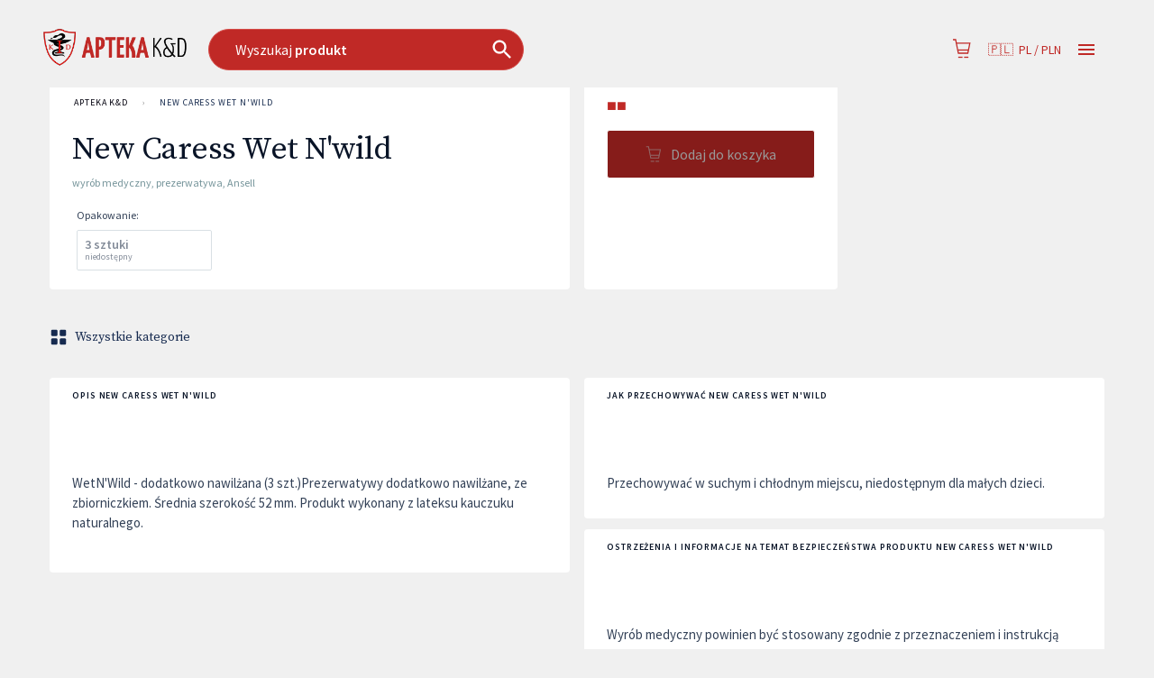

--- FILE ---
content_type: application/javascript
request_url: https://cdn.gdziepolek.pl/app/static/js/2026/2986.28985b67.js
body_size: 154958
content:
(this.webpackChunkwigmm=this.webpackChunkwigmm||[]).push([[2986],{76913:(e,t,a)=>{"use strict";a.d(t,{A:()=>we});var n=a(39581),i=a(29826),o=a(36644),r=a(80142),s=a(50175),l=a(82803),c=a(95785),d=a(54289),p=a(52423),u=a(36269);const m=(0,u.n9)()((e=>({root:{position:"relative","& .inputRoot":{padding:"5px 0px",color:"#FFF",backgroundColor:e.palette.primary.main,width:"100%",borderRadius:24,border:`1px solid ${e.palette.primary.light}`,"&.light":{padding:"6px 0px",color:"#027A9F",backgroundColor:e.palette.bg,border:"none"}},"& .input":{cursor:"pointer",color:"inherit",paddingTop:e.spacing(1),paddingBottom:e.spacing(1),paddingLeft:30,paddingRight:e.spacing(5),width:"100%",[e.breakpoints.down("sm")]:{paddingLeft:e.spacing(3)}},"&.open .input":{cursor:"text",paddingTop:9,paddingBottom:7,paddingRight:45,width:"100%"},"& .loader":{position:"absolute",right:10,top:8,color:"#FFF",zIndex:1,animation:"none"},"&.light .loader":{color:e.palette.primary.main}},top:{maxWidth:350,minWidth:280,[e.breakpoints.down("sm")]:{minWidth:200,"&.p":{minWidth:60}},position:"relative",flex:"0 0 auto"},backIcon:{position:"absolute",color:e.palette.primary.main,top:0,left:-1,zIndex:10,backgroundColor:e.palette.bg,border:`2px solid ${e.palette.primary.main}`,height:48},scanIcon:{color:e.palette.primary.light},clearIcon:{position:"absolute",color:e.palette.orange.light,top:0,zIndex:10,right:0},searchIcon:{position:"absolute",top:"50%",transform:"translate(0, -50%)",right:10,zIndex:10,fontSize:28,"&.light":{color:"#027A9F"},"&.dark":{color:e.palette.primary.contrastText}}})));var h=a(79311),y=a(62085),g=a(3870),x=a(62e3),f=a(65230),w=a(98330);const b=e=>{let{item:t,setRedirect:a,context:n,dispatch:i,product:o,isCartPage:r}=e;switch((0,h.TV)("setLoc",String(!0)),t.type){case"page":a(t.slug+"?src=ac");break;case"scan":a((0,x.zo)("scan"));break;case"product":const e=t;(0,h.bh)()?a((0,x.Ag)("phOffers",{id:e.id,slug:e.slug},{pvid:e.pvid})):"reimb"===n?a((0,x.zo)("pReimb",{id:e.id,slug:e.slug},{pvid:e.pvid})):"stats"===n?a((0,x.zo)("pStats",{id:e.id,slug:e.slug},{pvid:e.pvid})):"alternatives"===n?a((0,x.zo)("pAlternatives",{id:e.id,slug:e.slug},{pvid:e.pvid})):"productqa"===n?a((0,x.zo)("pQA",{id:e.id,slug:e.slug})):"doc"===n?a((0,x.zo)("pBrochure",{id:e.id,slug:e.slug},{pvid:e.pvid})):"online"!==n||e.isRestricted?"pharmacies"!==n&&e.minPriceO&&e.minPriceO>0&&!e.areaSlug?a((0,x.bU)({online:!0,productId:Number(e.id),productSlug:e.slug,pvid:e.pvid})):a((0,x.bU)({online:!1,productId:Number(e.id),productSlug:e.slug,pvid:e.pvid,areaSlug:e.areaSlug})):a((0,x.bU)({online:!0,productId:Number(e.id),productSlug:e.slug,pvid:e.pvid}));break;case"loc":(e=>{let{item:t,product:a,context:n,setRedirect:i,dispatch:o,isCartPage:r}=e;const s=[t.lng,t.lat],l=(0,f.EW)(t.subType,t.radius),c=window.map;if(r||!a||"pharmacies"!==n&&"online"!==n)if("pharmacies"===n||"chain"===n)if(c&&"function"===typeof c.flyTo)c.flyTo({center:s,zoom:l,animate:!1});else{const e=(0,f.mk)(s,t.radius);o((0,w.Sx)({center:s,radius:t.radius,zoom:l,nw:[e._nw.lng,e._nw.lat],se:[e._se.lng,e._se.lat]}))}else i((0,x.zo)("phIndex",{areaSlug:t.slug}));else i((0,x.bU)({online:!1,productId:a.Id,productSlug:a.Slug,areaSlug:t.slug}))})({item:t,product:o,context:n,setRedirect:a,dispatch:i,isCartPage:r});break;case"tag":const s=t;let l=s.hasContent&&t.slug;const c=s.isCat?"catDetails":"tDetails";a((0,x.Ag)(c,{slug:l}));break;case"article":a((0,x.Ag)("tDetails",{slug:t.slug}));break;case"category":a((0,x.Ag)("catDetails",{slug:t.slug}));break;case"brand":a((0,x.Ag)("brandDetails",{slug:t.slug}));break;case"substance":a((0,x.Ag)("substDetails",{slug:t.slug}));break;case"user":a((0,x.zo)("userDetails",{slug:t.slug}));break;case"blogpost":a((0,x.Ag)("blogDetails",{slug:t.slug}));break;case"pharmacy":const d=t;a((0,x.zo)("phProfile",{areaSlug:d.citySlug,pharmacyId:d.id,pharmacySlug:d.slug}));break;case"pharmacyChain":a((0,x.zo)("phChain",{chainSlug:t.slug}));break;case"question":a((0,x.Ag)("qSingle",{id:t.id,slug:t.slug}));break;case"searchAd":const p=t;a((0,x.bU)({online:!1,productId:p.productId,productSlug:p.productSlug}))}},v=e=>{let{inputId:t,inputValue:a,open:n,context:i,disabled:o,setOpen:r,setSelectedItem:s,setInputValue:l,setLoading:c}=e;const d=(0,y.wA)(),p=(0,g.W6)(),u=(0,g.zy)(),m=(0,h.mu)().Slug,f=(0,h.bh)(),v=!!(0,x.Cn)("basket",u.pathname),k=(0,y.d4)((e=>e.settings.language)),j=(0,y.d4)((e=>e.product.data)),z=j&&1===j.length&&j[0].Slug?j[0]:null,A=e=>{e&&p.push(e)},P=()=>{const e=document.getElementById(t);e&&e.focus()},C=()=>{const e=document.getElementById(t);e&&e.blur()},S=()=>{if(!n&&!o)if(r(!0),h.un){const e=document.getElementById(t),a=document.createElement("input");a.style.position="absolute",a.style.top=e.offsetTop+7+"px",a.style.left=e.offsetLeft+"px",a.style.height=0,a.style.opacity=0,document.body.appendChild(a),a.focus(),window.setTimeout((()=>{P(),document.body.removeChild(a)}),100)}else document.getElementById(t)&&window.setTimeout(P,100)},I=e=>{const t=(0,x.zo)("search",{},{q:e});!f&&t&&A(t)};return[e=>{r(!1),s(null),b({item:e,setRedirect:A,context:i,dispatch:d,product:z,isCartPage:v}),C(),"scan"!==e.type&&"searchAd"!==e.type&&d((0,w.f)({siteSlug:m,createdAt:Date.now(),lang:k,...e.parentItem||e}))},C,()=>{l(""),c(!1),window.setTimeout(P,100)},e=>{e&&e.target&&void 0!==e.target.value&&l(e.target.value)},S,()=>{r(!1),c(!1),s(null)},I,()=>{a?I(a):S()}]};var k=a(34494),j=a.n(k);var z=a(69482),A=a(9322);const P=e=>{let{inputValue:t,debouncedValue:a,variant:o,showHistorySearches:r,setLoading:s,setSelectedItem:l,open:c}=e;const d=(0,y.d4)((e=>e.settings.language)),p=(0,h.mu)(),u=p.Slug,m=!!p.Typesense,g=(0,h.i9)().Language,[,x]=(0,i.A)(),[f,w]=(0,n.useState)([]),[b,v]=(0,n.useState)(null),[k,P]=(0,n.useState)([]),[C,S]=(0,n.useState)(!1),{getContextualAdItems:I}=(0,A.L)(C),N=(0,y.d4)((e=>e.settings.searchItems)),F=(0,n.useCallback)(((e,t)=>{s(!0),(0,z.A)({term:(e||"").trim(),lang:d,langDefault:g,site:p,xs:!0,callback:e=>{const{sponsoredItems:a,debugData:n}=I({items:e});t([...a,...e],n)}})}),[x,p,u,d,I]),D=(e,t)=>{w(e),v(t),s(!1),l(null)};return(0,n.useEffect)((()=>{if(m)return;let e=!0;return F(a,((t,a)=>{e&&D(t,a)})),()=>{e=!1}}),[a,d]),(0,n.useEffect)((()=>{if(!m)return;let e=!0;return F(t,((t,a)=>{e&&D(t,a)})),()=>{e=!1}}),[t,d]),(0,n.useEffect)((()=>{const e=r?(N||[]).filter((e=>e.siteSlug===u&&e.lang===d)):[],t=(e=>{let{items:t,doColumns:a}=e;if(!t.length)return[];if(a){const e=t.filter((e=>"searchAd"!==e.type&&"question"!==e.type))[0],a=e&&e.type;t=t.map(((e,t)=>{const n={...e};return n.index=t,0===n.column||-1===n.column||(n.campaign?n.column=2:a&&n.type===a||"product"===n.type?n.column=1:n.column=2),n}));const n=["searchAd","searchSug","page","product","loc","category","blogpost","article","substance","user","pharmacy","pharmacyChain","question"];return j()(t,[e=>e.column,e=>e.index,e=>n.indexOf(e.type)]).map(((e,t)=>({...e,index:t})))}return j()(t,[e=>"question"===e.type]).map(((e,t)=>({...e,index:t})))})({items:(f.length?f:e)||[],doColumns:"dropdown"===o});P(t)}),[f]),(0,n.useEffect)((()=>{c&&!C&&S(!0)}),[c]),{sortedItems:k,adCampaigns:b}},C=e=>{let{doOpen:t,open:a,inputId:i,doClose:o,blur:r}=e;const s=(0,n.useCallback)((e=>{(e.metaKey||h.uF&&e.ctrlKey)&&e.shiftKey&&"f"===e.key&&(t(),e.preventDefault()),"Escape"===e.key&&a&&(document.getElementById(i)&&window.setTimeout(r,100),o(),e.preventDefault())}),[a,t,o]);(0,n.useEffect)((()=>(document.addEventListener("keydown",s),()=>{document.removeEventListener("keydown",s)})),[s])};var S=a(7724),I=a(71475),N=a(72368);const F=(0,u.n9)()((e=>({root:{"& .item":{padding:15,paddingRight:0,borderBottom:"none","& .heading":{color:"inherit",textTransform:"uppercase",fontWeight:600,fontSize:14},"& .img":{flex:"0 0 auto",backgroundColor:"#FFF",borderRadius:3,width:50,height:50,display:"flex",alignItems:"center",justifyContent:"center",marginRight:12,alignSelf:"flex-start",marginTop:4,"& img":{maxWidth:40,maxHeight:40}},"& .imgthumb":{height:50,flex:"0 0 50px",marginRight:12,alignSelf:"flex-start",marginTop:4,borderRadius:4,backgroundColor:"#FFF",backgroundRepeat:"no-repeat",backgroundPosition:"center"},"& .imgauthor":{display:"inline-block",height:20,width:20,verticalAlign:"bottom",borderRadius:20,marginRight:2},"& .title":{color:"inherit",fontSize:"1.05rem",fontWeight:600,lineHeight:"1.2"},"& .subtitle":{color:e.palette.grey[50],opacity:1,fontStyle:"italic",fontSize:"0.8rem",fontWeight:400,"& .orange":{color:e.palette.yellow.main},marginTop:2},"& .text":{margin:0,alignSelf:"flex-start","& .hl":{color:"inherit",fontWeight:300,"& mark":{backgroundColor:"inherit",color:"inherit",fontWeight:600}}},"& .sidebar":{textAlign:"right",paddingLeft:8,"& .price":{color:"inherit",fontSize:14,fontWeight:400,whiteSpace:"nowrap"},"& .unavail":{color:e.palette.grey[50]}}},"& .noHover":{"&:hover":{backgroundColor:"unset !important"}},"& .sideColumn":{paddingBottom:16,"& .item":{padding:"4px 10px",border:"none","& .title":{fontWeight:300,fontSize:"1rem"},"& .heading":{paddingTop:16}}}},rootDropdown:{position:"absolute",zIndex:100,top:55,left:0,width:"auto",maxWidth:800,maxHeight:"80vh",borderRadius:3,overflowY:"auto",backgroundColor:"#FFF",boxShadow:"0px 0px 4px rgba(100, 145, 159, 0.5), 0px 4px 10px rgba(158, 198, 210, 0.45)",color:e.typography.body1.color,"& .sidebar .unavail":{color:e.palette.grey[50]},"& .item .subtitle":{color:e.palette.grey[500]},"& .item":{padding:"12px 16px","&:hover":{backgroundColor:"#EEEDED"}}},rootFullscreen:{color:"#FFF",flex:"1 1 0px",padding:0,overflow:"auto",WebkitOverflowScrolling:"touch",position:"relative",boxSizing:"border-box",msOverflowStyle:"none","&.scrollbarWin":{"&::-webkit-scrollbar":{background:"transparent",cursor:"text"},"&::-webkit-scrollbar-thumb":{height:6,border:"5px solid rgba(0, 0, 0, 0)",backgroundClip:"padding-box",backgroundColor:e.palette.secondary.main,WebkitBorderRadius:"10px"}},"&.noScrollBar":{scrollbarWidth:"none","&::-webkit-scrollbar":{display:"none"}},"& .resultsContainer":{[e.breakpoints.down("sm")]:{paddingBottom:"60vh"},"& .column":{paddingRight:e.spacing(2),[e.breakpoints.down("sm")]:{paddingRight:0},"& .item":{"&.spns":{padding:"4px 0px 4px 15px"},"& .heading":{"&.spns":{padding:0,textTransform:"initial",fontSize:12,fontWeight:300,opacity:.6,marginBottom:-8}},"&:hover":{backgroundColor:(0,N.a)(e.palette.primary.main,.1)}}}}},doSearchCaption:{flex:"0 0 auto",padding:"30px 0",fontStyle:"italic",fontSize:"1.1rem",textAlign:"center",color:e.typography.subtitle2.color},scanIcon:{color:e.palette.primary.light}})));var D=a(99127),R=a(65929);const O=e=>{let{setOpen:t}=e;const a=(0,y.d4)((e=>e.user));return((0,h.X1)(a)||(0,h.Xn)(a)||"local"===(0,h._$)())&&t?(0,R.jsx)(l.A,{size:"small",style:{position:"absolute",top:5,right:5,zIndex:101},onClick:()=>{t(!0)},children:(0,R.jsx)(D.A,{})}):null};var B=a(81939),T=a(63311),E=a(60992);const L=e=>{let{item:t,variant:a,compact:n}=e;const{t:i}=(0,I.B)();return(0,R.jsxs)(R.Fragment,{children:[t.img&&(0,R.jsx)("div",{style:{flex:"0 0 auto",backgroundColor:"#FFF",borderRadius:3,width:50,height:50,display:"flex",alignItems:"center",justifyContent:"center",marginRight:8},children:(0,R.jsx)("img",{src:t.img,alt:t.title||"",style:{maxWidth:40,maxHeight:40}})}),(0,R.jsx)(E.A,{primary:t.title,secondary:[t.subtitle,(0,R.jsx)("br",{}),i("ad")].map(((e,t)=>[(0,R.jsx)("span",{children:e},t)])),classes:{root:"text",primary:"title",secondary:"subtitle"}})]})};var M=a(71489);const W=(e,t)=>e.isMarked?(0,R.jsx)("span",{className:"hl",dangerouslySetInnerHTML:{__html:(0,M.q)(t)}}):t,_=(e,t)=>[t,...(e.otherMatches||[]).map((t=>W(e,t)))].filter((e=>!!e)).map(((e,t)=>[t>0&&", ",(0,R.jsx)("span",{children:e},t)])),$=e=>{let{item:t,variant:a,compact:n}=e;const{t:i}=(0,I.B)();let o=W(t,t.name),r=i("Search.article");"category"===t.type||t.isCat?r=i("Search.category"):"blogpost"===t.type?r=i("Search.blog"):"brand"===t.type&&(r=i("Search.brand"));let s=[t.img2,t.img3].filter((e=>!!e)).map((e=>(0,R.jsx)("img",{className:"imgauthor",src:e,alt:t.name||""},e)));return(0,R.jsxs)(R.Fragment,{children:[!n&&t.img1&&(0,R.jsx)("div",{className:"imgthumb",style:{backgroundImage:`url(${t.img1})`,backgroundSize:"brand"===t.type?"contain":"cover"}}),(0,R.jsx)(E.A,{primary:o,secondary:!n&&_(t,[...s,r]),classes:{root:"text",primary:"title",secondary:"subtitle"}})]})},H=e=>{let{title:t,subtitle:a,thumb:n,rightAdditionalInfo:i,variant:o,compact:r}=e;return(0,R.jsxs)(R.Fragment,{children:[!r&&n,(0,R.jsx)(E.A,{primary:t,secondary:!r&&a,classes:{root:"text",primary:"title",secondary:"subtitle"}}),!r&&i&&(0,R.jsx)(E.A,{secondary:i,classes:{secondary:"subtitle"},style:{textAlign:"right"}})]})};var q=a(95267),U=a(88705),V=a(26198),Z=a(55518),G=a(44785);const Q=e=>{var t,a;let{item:n,compact:i,registerCampaignEvent:o}=e;const{t:r}=(0,I.B)(),[s]=(0,q.A)(),l=(0,h.bh)(),c=(0,y.d4)((e=>e.settings.language));let d=W(n,n.name),p=[W(n,n.dosageForm),...(n.otherMatches||[]).map((e=>W(n,e)))],u=null;const m=!l;if(l)u=n.price||n.minPrice;else{const e=n.avail?Math.round(n.avail):0;p.push(e&&(0,R.jsxs)(V.x,{i18nKey:"Products.availableIn",children:["available in ",e+"%"," pharmacies"]})),u=n.minPriceO||n.price}n.ratingsAvg&&!n.isRestricted&&p.push((0,G.EN)(n.ratingsAvg,n.ratingsCount||null,c));const g=o?()=>o("cartAdd"):null,x=u?(0,R.jsxs)("div",{className:"sidebar",children:[n.cartItem&&(0,R.jsx)(Z.A,{source:"ac",item:n.cartItem,style:{marginBottom:2},onClick:g}),(0,R.jsxs)("div",{className:"price",children:[!n.hasRegPrice&&(0,R.jsxs)(R.Fragment,{children:[m&&r("from")+" ",s({price:u})]}),n.hasRegPrice&&r("Pharmacies.reimbursed")]}),!n.avail&&!n.cartItem&&(0,R.jsx)(U.A,{variant:"body2",className:"unavail",component:"div",children:r("unavail")})]}):null,f=(null===(t=n.campaign)||void 0===t||null===(a=t.payload)||void 0===a?void 0:a.subtitle)||p.filter((e=>!!e)).map(((e,t)=>[t>0&&", ",(0,R.jsx)("span",{children:e},t)])),w=n.img?(0,R.jsx)("div",{className:"img",children:(0,R.jsx)("img",{src:n.img,alt:n.name||""})}):null;return(0,R.jsxs)(R.Fragment,{children:[(!i||n.campaign)&&w,(0,R.jsx)(E.A,{primary:d,secondary:(!i||n.campaign)&&f,classes:{root:"text",primary:"title",secondary:"subtitle"}}),(!i||n.campaign)&&x]})},K=e=>{let{item:t,variant:a,compact:n}=e;const{t:i}=(0,I.B)();return(0,R.jsxs)(R.Fragment,{children:[!n&&t.img1&&(0,R.jsx)("div",{className:"imgthumb",style:{backgroundImage:`url(${t.img1})`,marginTop:0}}),(0,R.jsx)(E.A,{primary:W(t,t.name),secondary:!n&&_(t,i("Search.user")),classes:{root:"text",primary:"title",secondary:"subtitle"}})]})},J=e=>{let{item:t,variant:a,compact:n,registerCampaignEvent:i}=e;const{t:o}=(0,I.B)();return"product"===t.type?(0,R.jsx)(Q,{item:t,variant:a,compact:n,registerCampaignEvent:i}):["tag","article","category","blogpost","brand","page"].includes(t.type)?(0,R.jsx)($,{item:t,variant:a,compact:n}):"user"===t.type?(0,R.jsx)(K,{item:t,variant:a,compact:n}):"searchAd"===t.type?(0,R.jsx)(L,{item:t,variant:a,compact:n}):"substance"===t.type?(0,R.jsx)(H,{title:W(t,t.name),subtitle:_(t,o("Products.substance")),variant:a,compact:n}):"loc"===t.type?(0,R.jsx)(H,{title:W(t,t.name),subtitle:_(t,o("Search.location")),variant:a,compact:n}):"pharmacy"===t.type?(0,R.jsx)(H,{title:W(t,t.isMarked?t.name:`${t.name}, ${t.street}`),subtitle:_(t,`${o("Search.pharmacy")} ${t.cityLoc}`),variant:a,compact:n}):"pharmacyChain"===t.type?(0,R.jsx)(H,{title:W(t,t.name),subtitle:_(t,o("Search.pharmacyChain")),rightAdditionalInfo:t.noOfPh&&t.noOfPh+" "+T.Ay.pluralNominative(t.noOfPh,"pharmacy"),variant:a,compact:n}):"question"===t.type?(0,R.jsx)(H,{title:W(t,t.name),subtitle:_(t,o("Search.question")),variant:a,compact:n}):null},Y=e=>{let{item:t,index:a,itemProps:n,highlightedIndex:i,variant:o,compact:r}=e;const s=i===a;return(0,R.jsx)(B.Ay,{divider:!0,...n,selected:s,component:"div",classes:{root:"item"},style:{cursor:"pointer"},children:(0,R.jsx)(J,{item:t,variant:o,compact:r})})};var X=a(28136),ee=a(69231);const te=e=>{let{item:t,index:a,itemProps:i,highlightedIndex:o,variant:r,compact:s,pageId:l,pageParamId:c}=e;const{registerEvent:d}=(e=>{let{pageId:t,pageParamId:a,campaignId:n}=e;const i={id:"sp_ac",type:ee.d.CpgAC},{registerPageModuleEvent:o}=(0,X.A)({spec:i,pageId:t||"__undefined",pageParamId:a?Number(a):null,isVisible:!0,campaignId:n});return{registerEvent:o}})({pageId:l,pageParamId:c,campaignId:t.campaign.id}),p=o===a;return(0,n.useEffect)((()=>{const e=setTimeout((()=>{d("view")}),4e3);return()=>{clearTimeout(e)}}),[]),(0,R.jsx)(B.Ay,{divider:!0,...i,selected:p,component:"div",classes:{root:"item spns"},style:{cursor:"pointer"},onClick:e=>{d("click"),i.onClick&&i.onClick(e)},children:(0,R.jsx)(J,{item:t,variant:r,compact:s,registerCampaignEvent:d})})},ae=e=>{let{item:t,index:a,itemProps:n,highlightedIndex:i,variant:o,compact:r,pageId:s,pageParamId:l}=e;return t.campaign?(0,R.jsx)(te,{item:t,index:a,itemProps:n,highlightedIndex:i,variant:o,compact:r,pageId:s,pageParamId:l}):(0,R.jsx)(Y,{item:t,index:a,itemProps:n,highlightedIndex:i,variant:o,compact:r})},ne=e=>{let{label:t,spns:a,style:n}=e;return(0,R.jsx)(B.Ay,{divider:!0,component:"div",classes:{root:"item noHover"},style:n,children:(0,R.jsx)(E.A,{primary:t,classes:{primary:"heading"+(a?" spns":"")}})},-2)},ie=e=>{let{items:t,getMenuProps:a,getItemProps:i,highlightedIndex:o,selectedItem:r,pageId:s,pageParamId:l,setDebugViewOpen:c}=e;const{classes:d}=F(),p=(0,n.useRef)(null),[u,m]=(0,n.useState)(600);(0,n.useLayoutEffect)((()=>{m(window.innerWidth-p.current.getBoundingClientRect().x-30)}),[]);const h=t.filter((e=>2!==e.column)),y=t.filter((e=>2===e.column)),g=y.length>0,x=g?Math.min(800,u):400;return(0,R.jsxs)("div",{...a(),className:d.root+" "+d.rootDropdown,children:[(0,R.jsx)(O,{setOpen:c}),(0,R.jsxs)(S.Ay,{container:!0,justifyContent:"flex-start",style:{width:x},ref:p,children:[h.length>0&&(0,R.jsx)(S.Ay,{item:!0,xs:g?7:12,children:(0,R.jsx)(oe,{items:h,getItemProps:i,highlightedIndex:o,selectedItem:r,pageId:s,pageParamId:l})}),g&&(0,R.jsx)(S.Ay,{item:!0,xs:5,className:"sideColumn",children:(0,R.jsx)(oe,{items:y,doGroup:!0,compact:!0,getItemProps:i,highlightedIndex:o,selectedItem:r,pageId:s,pageParamId:l})})]})]})},oe=e=>{let{items:t,doGroup:a,highlightedIndex:n,getItemProps:i,selectedItem:o,compact:r,pageId:s,pageParamId:l}=e;const{t:c}=(0,I.B)(),d={product:c("ACItemPl.Product"),scan:"",loc:c("ACItemPl.Place"),tag:c("ACItemPl.Article"),category:c("Drawer.Categories"),article:c("ACItemPl.Article"),brand:c("Search.brands"),substance:c("ACItemPl.Substance"),user:c("ACItemPl.User"),blogpost:c("ACItemPl.BlogPost"),pharmacy:c("ACItemPl.Pharmacy"),pharmacyChain:c("ACItemPl.PharmacyChain"),question:c("ACItemPl.Question"),searchAd:c("Search.spnsRes"),searchSug:c("Search.sugRes"),page:c("ACItemPl.Page")};let p=null;return(0,R.jsx)(R.Fragment,{children:t.map((e=>{let t=e.type;e.campaign&&(t=e.campaign.isCommercial?"searchAd":"searchSug");const c=d[t];let u=!1;return c!==p&&a&&(p=c,u=!0),(0,R.jsxs)("div",{children:[u&&c&&(0,R.jsx)(ne,{label:c}),(0,R.jsx)(ae,{item:e,index:e.index,itemProps:i({item:e}),highlightedIndex:n,selectedItem:o,variant:"dark",compact:!!r,pageId:s,pageParamId:l})]},e.key)}))})};var re=a(90982),se=a(20174),le=a(60172);const ce=e=>{let{id:t,inputValue:a,items:n,highlightedIndex:i,style:o,variant:r,hp:s,xs:l,open:c,getInputProps:d,setHighlightedIndex:p,setInputValue:u,setOpen:m,doOpen:f,closeOnBlur:b,persistQuery:v}=e;const k=(0,y.wA)(),j=(0,g.W6)(),z=(0,g.zy)(),A=z?le.parse(z.search):{},P=(0,h.bh)(),C=(0,se.uniq)(n.map((e=>e.column))).sort();return(0,R.jsx)(re.Ay,{inputProps:{...d({onChange:e=>{p(void 0),e.target&&void 0!==e.target.value&&u(e.target.value)},onBlur:e=>{"admin"===(a||"").toLowerCase()&&(k((0,w.S_)()),m(!1),u("")),b&&window.setTimeout((()=>m(!1)),100),e.preventDownshiftDefault=!0},onKeyDown(e){if("Enter"===e.key&&a&&"number"!==typeof i){const e=(0,x.Ag)("search",{},{...v?{...A,page:void 0}:{},q:a},z.hash.replace("#",""));e&&j.push(e)}else{if(n&&"number"===typeof i){const t=n.find((e=>e.index===i));if(C.length>1){const a=t?C.indexOf(t.column):0;if("ArrowUp"===e.key&&t&&0===t.index)return p(null),e.preventDownshiftDefault=!0,void e.preventDefault();if("ArrowLeft"===e.key){const t=0===a?C.length-1:a-1,i=C[t],o=n.find((e=>e.column===i));p(o?o.index:0),e.preventDefault()}if("ArrowRight"===e.key){const t=a===C.length-1?0:a+1,i=C[t],o=n.find((e=>e.column===i));p(o?o.index:0),e.preventDefault()}}}e.preventDownshiftDefault=!1}},id:t}),onFocus:f,"data-hj-allow":""},classes:{root:"inputRoot"+(c?" open":"")+("light"===r?" light":"")+(P&&l&&!c&&!s?" p":""),input:"input"+(c?" open":"")},style:o})},de=(0,u.n9)()((e=>({placeholder:{position:"absolute",top:"50%",transform:"translate(0, -50%)",left:30,zIndex:10,pointerEvents:"none",width:"calc(100% - 70px)",overflow:"hidden",whiteSpace:"nowrap",textOverflow:"ellipsis","&.light":{color:"#027A9F"},"&.dark":{color:e.palette.primary.contrastText},[e.breakpoints.down("sm")]:{left:e.spacing(3),fontSize:14},"&.custom":{[e.breakpoints.down("sm")]:{left:12,fontSize:14},left:e.spacing(3)}}}))),pe=e=>{let{searchAd:t,style:a,hp:n,variant:i}=e;const{classes:o}=de(),r=t&&t.SearchPlaceholder,s=!n&&r&&r.length>30,l=r||(0,R.jsxs)(V.x,{i18nKey:"Search.placeholder",children:["Wyszukaj ",(0,R.jsx)("strong",{children:"lek"})," lub ",(0,R.jsx)("strong",{children:"miejsce"})]}),c=(0,h.bh)()?(0,R.jsxs)(V.x,{i18nKey:"Search.placeholderP",children:["Wyszukaj ",(0,R.jsx)("strong",{children:"produkt"})]}):l;return(0,R.jsx)("div",{style:a,className:o.placeholder+("light"===i?" light":" dark")+(s?" custom":""),children:c})},ue=e=>{let{context:t,variant:a,hp:u,disabled:h,initialValue:y,children:g,styleSearchInput:x,styleSearchInputPlaceholder:f,styleRoot:w,persistQuery:b,pageId:k,pageParamId:j}=e;const{classes:z}=m(),A="searchInputId",[S,I]=(0,n.useState)(!1),[N,F]=(0,n.useState)(!1),[D,O]=(0,n.useState)(y||""),[B,T]=(0,n.useState)(!1),[E,L]=(0,n.useState)(null),M=(0,p.A)(D,300),W=(0,n.useRef)(),[_,$]=(0,i.A)(),{sortedItems:H,adCampaigns:q}=P({variant:"dropdown",inputValue:D,debouncedValue:M,showHistorySearches:!D,setLoading:T,setSelectedItem:L,open:S}),[U,V,Z,G,Q,K,J,Y]=v({inputId:A,inputValue:D,open:S,context:t,disabled:h,setOpen:I,setSelectedItem:L,setInputValue:O,setLoading:T});return C({doOpen:Q,open:S,inputId:A,doClose:K,blur:V}),(0,R.jsx)(d.Ay,{isOpen:S,onChange:U,onInputValueChange:G,selectedItem:E,itemToString:e=>e?e.name:"",inputValue:D,defaultHighlightedIndex:null,children:e=>{let{getInputProps:t,getItemProps:n,getMenuProps:i,highlightedIndex:d,selectedItem:p,inputValue:m,setHighlightedIndex:h}=e;return(0,R.jsxs)("div",{className:z.root+(S?" open":"")+" "+a,style:w,children:[(0,R.jsxs)("div",{className:z.top,ref:W,children:[B&&S&&(0,R.jsx)(s.A,{size:30,className:"loader"}),S&&!B&&(0,R.jsx)(l.A,{onClick:Z,color:"secondary",className:z.clearIcon,disabled:!m||0===m.length,size:"large",children:(0,R.jsx)(o.A,{})}),!S&&(0,R.jsx)(r.A,{style:f,className:z.searchIcon+("light"===a?" light":" dark")}),!S&&!(m||"").trim()&&(0,R.jsx)(pe,{hp:u,variant:a,style:f}),(0,R.jsx)(ce,{id:A,inputValue:m,items:H,highlightedIndex:d,style:x,variant:a,hp:u,xs:$,open:S,getInputProps:t,setHighlightedIndex:h,setInputValue:O,setOpen:I,doOpen:Q,closeOnBlur:!0,persistQuery:b})]}),S&&H.length>0&&(0,R.jsx)(ie,{sortedItems:H,getMenuProps:i,getItemProps:n,highlightedIndex:d,selectedItem:p,items:H,pageId:k,pageParamId:j,adCampaigns:q,setDebugViewOpen:F}),N&&(0,R.jsx)(c.j,{cpgsContextual:q,setOpen:F,campaignType:"Search"}),g&&g({doSearch:J,doOpen:Q,doSearchOrOpen:Y})]})}})};var me=a(1141);const he=(0,u.n9)()((e=>({root:{zIndex:1101,"& .inner":{height:"100%",position:"relative",display:"flex",flexDirection:"column","&:hover":{cursor:"pointer",opacity:.9}},"&.open":{position:"fixed",width:"100vw",height:"100vh",top:0,left:0,backgroundColor:e.palette.primary.main,transition:"background-color 150ms linear",boxSizing:"border-box",paddingTop:34,"& .inner":{...e.container}},"& .inputRoot":{padding:"5px 0px",color:"#FFF",backgroundColor:e.palette.primary.main,width:"100%",borderRadius:24,border:`1px solid ${e.palette.primary.light}`,"&.light":{padding:"6px 0px",color:"#027A9F",backgroundColor:e.palette.bg,width:"100%",borderRadius:24,border:"none"}},"&.open .inputRoot":{borderRadius:24,border:`1px solid ${e.palette.primary.light} !important`,backgroundColor:"#FFF !important",color:e.typography.body1.color},"& .input":{cursor:"pointer",color:"inherit",paddingTop:e.spacing(1),paddingBottom:e.spacing(1),paddingLeft:20,paddingRight:e.spacing(5),width:"100%",[e.breakpoints.down("sm")]:{paddingLeft:e.spacing(3)}},"&.open .input":{cursor:"text",paddingTop:9,paddingBottom:7,paddingLeft:58,paddingRight:45,width:"100%"}},top:{maxWidth:350,minWidth:240,[e.breakpoints.down("sm")]:{minWidth:200,"&.p":{minWidth:60}},position:"relative",flex:"0 0 auto"},loader:{position:"absolute",right:40,top:10,color:e.palette.primary.main,zIndex:1,animation:"none"},backIcon:{position:"absolute",color:e.palette.primary.main,top:0,left:-1,zIndex:10,backgroundColor:e.palette.bg,border:`2px solid ${e.palette.primary.main}`,height:48},clearIcon:{position:"absolute",color:e.palette.orange.light,top:0,zIndex:10,right:0},searchIcon:{position:"absolute",top:"50%",transform:"translate(0, -50%)",right:10,zIndex:10,fontSize:28,"&.light":{color:"#027A9F"},"&.dark":{color:e.palette.primary.contrastText}}})));var ye=a(48410);const ge=e=>{let{items:t,highlightedIndex:a,getItemProps:n,selectedItem:i,pageId:o,pageParamId:r}=e;return(0,R.jsx)(R.Fragment,{children:t.map((e=>(0,R.jsx)(ae,{key:e.key,item:e,index:e.index,itemProps:n({item:e}),highlightedIndex:a,selectedItem:i,variant:"light",compact:!1,pageId:o,pageParamId:r})))})},xe=e=>{let{items:t,getMenuProps:a,getItemProps:n,highlightedIndex:i,selectedItem:o,pageId:r,pageParamId:s}=e;const{classes:l}=F(),{t:c}=(0,I.B)(),d=!1!==navigator.onLine,p=!t.filter((e=>"searchAd"!==e.type)).length,u=t.filter((e=>!e.campaign&&"searchAd"!==e.type)),m=t.filter((e=>e.campaign&&!e.campaign.isCommercial)),y=t.filter((e=>{var t;return!(null===(t=e.campaign)||void 0===t||!t.isCommercial)})),g=u.some((e=>!!e.createdAt));return(0,R.jsx)("div",{...a(),className:`${l.root} ${l.rootFullscreen} ${h.uF?"scrollbarWin":"noScrollBar"}`,style:{width:"100%"},children:(0,R.jsxs)("div",{className:"resultsContainer",children:[!!t.length&&(0,R.jsx)(R.Fragment,{children:(0,R.jsx)(S.Ay,{container:!0,justifyContent:"flex-start",children:(0,R.jsx)(S.Ay,{item:!0,xs:12,md:6,lg:4,children:(0,R.jsxs)(ye.A,{className:"column",children:[!d&&(0,R.jsx)(ne,{label:c("NoConn")}),(0,R.jsx)(ge,{items:t.filter((e=>0===e.column)),getItemProps:n,highlightedIndex:i,selectedItem:o,pageId:r,pageParamId:s}),g&&!p&&(0,R.jsx)(ne,{label:c("Search.previousSearches")}),(0,R.jsx)(ge,{items:u.slice(0,2),getItemProps:n,highlightedIndex:i,selectedItem:o,pageId:r,pageParamId:s}),y.length>0&&(0,R.jsxs)(R.Fragment,{children:[(0,R.jsx)(ne,{spns:!0,label:c("Search.spnsRes"),style:{marginBottom:-8}}),(0,R.jsx)(ge,{items:y,getItemProps:n,highlightedIndex:i,selectedItem:o,pageId:r,pageParamId:s}),(0,R.jsx)(ne,{spns:!0,label:"\u25ae",style:{marginTop:-16}})]}),m.length>0&&(0,R.jsxs)(R.Fragment,{children:[(0,R.jsx)(ne,{spns:!0,label:c("Search.sugRes"),style:{marginBottom:-8}}),(0,R.jsx)(ge,{items:m,getItemProps:n,highlightedIndex:i,selectedItem:o,pageId:r,pageParamId:s}),(0,R.jsx)(ne,{spns:!0,label:"\u25ae",style:{marginTop:-16}})]}),(0,R.jsx)(ge,{items:u.slice(2),getItemProps:n,highlightedIndex:i,selectedItem:o,pageId:r,pageParamId:s})]})})})}),p&&(0,R.jsx)("div",{style:{textAlign:"center",padding:50},children:(0,R.jsx)(U.A,{component:"div",variant:"body1",className:l.doSearchCaption,style:{color:"white"},children:c("Search.doSearch")})})]})})},fe=e=>{let{context:t,variant:a,hp:c,disabled:u,initialValue:m,children:y,styleSearchInput:g,styleSearchInputPlaceholder:x,styleRoot:f,persistQuery:w,pageId:b,pageParamId:k}=e;const{classes:j}=he(),{t:z}=(0,I.B)(),A=(0,h.bh)(),S=((0,h.mu)(),"searchInputId"),[N,F]=(0,n.useState)(!1),[D,O]=(0,n.useState)(m||""),[B,T]=(0,n.useState)(!1),[E,L]=(0,n.useState)(null),M=(0,p.A)(D,300),[W,_]=(0,i.A)(),{sortedItems:$}=P({variant:"fullscreen",inputValue:D,debouncedValue:M,showHistorySearches:!D,setLoading:T,setSelectedItem:L,open:N}),[H,q,U,V,Z,G,Q,K]=v({inputId:S,inputValue:D,open:N,context:t,disabled:u,setOpen:F,setSelectedItem:L,setInputValue:O,setLoading:T});return C({doOpen:Z,open:N,inputId:S,doClose:G,blur:q}),(0,n.useEffect)((()=>{document.getElementsByTagName("body")[0].style.overflow=N?"hidden":""}),[N,D]),(0,R.jsx)(d.Ay,{isOpen:N,onChange:H,onInputValueChange:V,selectedItem:E,itemToString:e=>e?e.name:"",inputValue:D,defaultHighlightedIndex:null,children:e=>{let{getInputProps:t,getItemProps:n,getMenuProps:i,highlightedIndex:d,selectedItem:p,inputValue:u,setHighlightedIndex:m}=e;return(0,R.jsxs)("div",{style:f,children:[(0,R.jsx)("div",{className:j.root+(N?" open":""),children:(0,R.jsxs)("div",{className:"inner",children:[(0,R.jsxs)("div",{className:j.top+(A?" p":""),children:[B&&N&&(0,R.jsx)(s.A,{size:30,className:j.loader}),N&&(0,R.jsx)(l.A,{onClick:G,className:j.backIcon,size:"large",children:(0,R.jsx)(me.A,{})}),N&&(0,R.jsx)(l.A,{onClick:U,color:"secondary",className:j.clearIcon,disabled:!u||0===u.length,size:"large",children:(0,R.jsx)(o.A,{})}),!N&&(0,R.jsx)(r.A,{style:x,className:j.searchIcon+("light"===a?" light":" dark")}),!N&&!(u||"").trim()&&(0,R.jsx)(pe,{hp:c,variant:a,style:x}),(0,R.jsx)(ce,{id:S,inputValue:u,items:$,highlightedIndex:d,style:g,variant:a,hp:c,xs:_,open:N,getInputProps:t,setHighlightedIndex:m,setInputValue:O,setOpen:F,doOpen:Z,persistQuery:w})]}),N&&(0,R.jsx)(xe,{items:$,getMenuProps:i,getItemProps:n,highlightedIndex:d,selectedItem:p,pageId:b,pageParamId:k})]})}),y&&y({doSearch:Q,doOpen:Z,doSearchOrOpen:K})]},N+"")}})},we=e=>{const[t]=(0,i.A)();return"xl"===t||"lg"===t||"md"===t?(0,R.jsx)(ue,{...e}):(0,R.jsx)(fe,{...e})}},69482:(e,t,a)=>{"use strict";a.d(t,{X:()=>s,A:()=>r});var n=a(62560),i=a.n(n);var o=a(85909);const r=e=>{const{site:t}=e;return t&&t.Typesense?(0,o.xQ)(e):(e=>{let{term:t,scope:a,xs:n,site:o,callback:r}=e;if(t.length<3||!1===navigator.onLine)return void r([]);const l=`/core/pwa/ac?term=${encodeURIComponent(t)}&v2=true&xs=${n}${a?`&searchType=${a}`:""}${o.Slug?`&pslug=${o.Slug}`:""} `;i().post(l).then((e=>{const t=(e.data||[]).map((e=>({...e,key:s(e)})));r(t)}))})(e)},s=e=>"product"===e.type?`${e.itemType||e.type}_${e.id}_${e.pvid||"-"}`:`${e.itemType||e.type}_${e.id||"_"}_${e.slug||"_"}`},85909:(e,t,a)=>{"use strict";a.d(t,{PX:()=>h,Rs:()=>m,b$:()=>x,cF:()=>y,ce:()=>g,cz:()=>u,di:()=>f,eO:()=>p,xQ:()=>c});var n=a(67682),i=a.n(n),o=a(47046),r=a(40207),s=a(9689),l=a(53320);const c=e=>{let{term:t,lang:a,langDefault:n,site:o,callback:c}=e;if(t.length<1||!1===navigator.onLine)return void c([]);const d=p(o.Typesense),u=!1;d.multiSearch.perform({searches:[(0,s.II)({lang:a,langDefault:n,site:o,term:t,groupProductResults:u}),(0,r.J)({lang:a,langDefault:n,site:o,term:t,groupSize:5}),(0,l.I)({lang:a,langDefault:n,site:o,term:t})].filter((e=>e))},{q:t}).then((e=>{const t=(0,r.j)(e.results[1],a,n),d=(0,l.P)(e.results[2],a,n),p=t.find((e=>"loc"===e.type)),m=(0,s.Cy)(u,e.results[0],o,a,n,p),h=i()([...m,...t,...d],[e=>e.text_match,e=>e.rank],["desc","desc"]);c(h)})).catch((e=>{console.log(e),c([])}))};let d=null;const p=e=>(null===d&&(d=new o.Client({nodes:[{host:e.split(":")[1],port:Number(e.split(":")[2]),protocol:e.split(":")[0]}],apiKey:e.split(":")[3],connectionTimeoutSeconds:2})),d),u=(e,t)=>`${t.Country||"pl"}_production_${e}_${t.Id||"0"}`.toLowerCase(),m=(e,t)=>`${e}_${t}`,h=(e,t,a,n)=>e[m(t,a)]||e[m(t,n)],y=(e,t,a,n)=>{var i,o,r,s;const l=e.document,c=e.highlight,d=e.highlights,p=a?`${t}_${a}`:t,u=n?`${t}_${n}`:t;return(null===c||void 0===c||null===(i=c[p])||void 0===i?void 0:i.snippet)||(null===c||void 0===c||null===(o=c[u])||void 0===o?void 0:o.snippet)||(null===d||void 0===d||null===(r=d.find((e=>e.field===p)))||void 0===r?void 0:r.snippet)||(null===d||void 0===d||null===(s=d.find((e=>e.field===u)))||void 0===s?void 0:s.snippet)||l[p]||l[u]},g=e=>{var t;return(null===(t=e.text_match_info)||void 0===t?void 0:t.score)||e.text_match},x=(e,t)=>{const a=e.highlight,n=e.highlights||[];if(a){return Object.entries(a).filter((e=>{let[a]=e;return t.some((e=>a.startsWith(e)))})).map((e=>{let[,t]=e;return t.snippet||t.snippets})).flat().filter(Boolean).slice(0,2)}const i=n.filter((e=>t.some((t=>e.field.startsWith(t))))).map((e=>e.snippet||e.snippets)).flat().slice(0,2);return i},f=(e,t)=>{const a=e.highlight,n=e.highlights||[];return a?!!Object.keys(a).find((e=>e.startsWith(t))):!!n.find((e=>e.field.startsWith(t)))}},40207:(e,t,a)=>{"use strict";a.d(t,{J:()=>r,j:()=>s});var n=a(36936),i=a(69482),o=a(85909);const r=e=>{let{lang:t,langDefault:a,term:n,site:i,itemTypes:r,groupSize:s,perPage:l,page:c}=e;const d=["name","others","description"];let p=["dbId","itemType","img1","img2","img3","rank","slug","isNav","street","cityLoc","citySlug","noOfPh","lat","lng","radius","subType",(0,o.Rs)("name",a),(0,o.Rs)("others",a)],u=d.map((e=>(0,o.Rs)(e,a)));a!==t&&(u=u.concat(d.map((e=>(0,o.Rs)(e,t)))),p=p.concat([(0,o.Rs)("name",t),(0,o.Rs)("others",t)]));let m={q:n,collection:`${i.Country||"pl"}_production_non_products`.toLowerCase(),query_by:u.join(","),include_fields:p.join(","),per_page:l||20,page:c||1};return r&&0!==r.length?{...m,filter_by:`idPharmacy:[-1,${i.Id||0}] && itemType:[${r.join(",")}]`}:{...m,filter_by:`idPharmacy:[-1,${i.Id||0}]`,facet_by:"itemType",...s?{group_by:"itemType",group_limit:5}:{}}},s=(e,t,a)=>{var r;return(e.hits||(null===(r=e.grouped_hits)||void 0===r?void 0:r.map((e=>e.hits)).flat())||[]).map((e=>{const r=e.document,s=r.dbId,l=(0,o.cF)(e,"name",t,a),c=r.itemType,d=r.subType;let p=null;1===c?p="pharmacy":2===c?p="pharmacyChain":3===c||8===c||9===c?p="loc":4===c&&(!d&&r.isNav||d===n.Q.Category)?p="category":4!==c||(d||r.isNav)&&d!==n.Q.Article?4===c&&d===n.Q.Brand?p="brand":5===c?p="user":6===c?p="blogpost":7===c?p="substance":10===c&&(p="page"):p="article";const u=(0,o.b$)(e,["others","description"]),m={...e.document,type:p,id:s,text_match:(0,o.ce)(e),isMarked:!0,name:l,otherMatches:u};return m.key=(0,i.X)(m),m}))}},9689:(e,t,a)=>{"use strict";a.d(t,{Cy:()=>s,Dh:()=>l,II:()=>r});var n=a(70652),i=a(69482),o=a(85909);const r=e=>{let{term:t,pvids:a,lang:i,langDefault:r,site:s,groupProductResults:l,groupLimit:c,filterParam:d,filterParamName:p,filterValues:u,page:m,per_page:h,defaultFilters:y,nonRxFirst:g,pinnedProducts:x,additionalFields:f=[],idsOfPharmaciesInRange:w,substanceIds:b}=e,v=["avail","tempGroup","dose","freeDelivery","hasRegPrice","regPrices","id","imgMd","imgOwn","imgXs","isRestricted","price","minPriceO","productId","rank","slug","stock","ratingsAvg","ratingsCount","cats_ids","substance_ids",(0,o.Rs)("name",r),(0,o.Rs)("size",r),(0,o.Rs)("dosageForm",r),(0,o.Rs)("others",r),...f];const k=["name","size","dosageForm","others"];let j=k.map((e=>(0,o.Rs)(e,r)));if(j=j.concat(["dose","producer"]),r!==i&&(j=j.concat(k.map((e=>(0,o.Rs)(e,i)))),v=v.concat([(0,o.Rs)("name",i),(0,o.Rs)("size",i),(0,o.Rs)("dosageForm",i),(0,o.Rs)("others",i)])),s.Slug||j.push("altSearch"),"cats_ids"===p&&v.push("bs_cats_ids"),a)return{q:"*",collection:(0,o.cz)("products",s),filter_by:`id:[${a.join(",")}]`,query_by:"dose",include_fields:v.join(","),per_page:250};if(d&&p){var z;let e=u?(0,n.Ax)(u):"",t="rank:desc";"default"!==(null===u||void 0===u||null===(z=u.sort)||void 0===z?void 0:z[0])&&null!==u&&void 0!==u&&u.sort||null===y||void 0===y||!y.sort?null!==u&&void 0!==u&&u.sort&&"default"!==u.sort[0]&&(t=(0,n.ux)(u,r)):(t=(0,n.ux)({sort:[y.sort]},r),g&&(t="isRestricted:asc,"+t),u&&!u.price&&"price"===y.sort&&(e+="&&price:>0"));const a=["search","offers"].includes(p),i=null===x||void 0===x?void 0:x.map(((e,t)=>`${e}:${t+1}`)).toString();return{q:a?d:u&&u.search||"*",collection:(0,o.cz)("products",s),query_by:j.join(","),filter_by:(a?e:`${p}:${d}&&${e}`).replace(/&{3,}/g,"&&").replace(/&&\s*$/,""),facet_by:(0,n.Zt)(p).join(","),include_fields:v.join(","),sort_by:t,per_page:h||48,page:m||1,max_facet_values:30,prioritize_exact_match:!1,pinned_hits:i}}let A="";return w&&(A+=`online_pharmacy_ids:[${w.join(",")}]`),b&&(A+=`${A?"&&":""}substance_ids:[${b.join(",")}]`),{q:t,collection:(0,o.cz)("products",s),query_by:j.join(","),include_fields:v.join(","),sort_by:"_text_match:desc,rank:desc",prioritize_exact_match:!1,filter_by:A||void 0,...l?{group_by:"productId",group_limit:c||1}:{}}},s=(e,t,a,n,r,s)=>{var c;const d=(e?null===(c=t.grouped_hits)||void 0===c?void 0:c.map((e=>e.hits[0])):t.hits)||[],p=d[0],u=!a.Id&&p&&s&&(0,o.ce)(s)>=(0,o.ce)(p);return d.map((t=>{const c=!e||(0,o.di)(t,"size"),d=t.document;d.price<0&&(d.price=null),d.minPriceO<0&&(d.minPriceO=null);const p=Number(d.productId),m=Number(d.id),h=(0,o.cF)(t,"name",n,r),y=(0,o.cF)(t,"size",n,r),g=(0,o.cF)(t,"dose");let x=h;c&&(g&&(x+=`, ${g}`),y&&(x+=`, ${y}`),u&&s&&(x+=`, ${s.name}`));const f=c?d.price:null,w=c?d.minPriceO:null,b=!!a.Id,v=null===f&&null===w?null:l(d,n,r,b),k=(0,o.b$)(t,["others"]),j={...t.document,text_match:(0,o.ce)(t),isMarked:!0,name:x,dosageForm:(0,o.cF)(t,"dosageForm",n,r),otherMatches:k,price:c?f:null,minPriceO:w>0?w:null,avail:d.avail,type:"product",img:d.imgXs,pvid:m,id:p,cartItem:v,areaSlug:u&&s?s.slug:null};return j.key=(0,i.X)(j),j}))},l=(e,t,a,n)=>{const i=e.minPriceO||e.price;if(null===i)return null;return{productId:Number(e.productId),pvId:Number(e.id),slug:e.slug,productName:(0,o.PX)(e,"name",t,a),pvName:(0,o.PX)(e,"size",t,a),dose:e.dose,image:e.imgMd||e.imgXs,priceOnline:i,priceStreet:n?null:i,quantity:1,maxQuantity:n?e.stock:20,tempGroup:e.tempGroup||0,isRestricted:e.isRestricted,freeDelivery:e.freeDelivery,priceDataCityDlv:e.priceDataCityDlv,hasRegPrice:e.hasRegPrice,regPrices:e.regPrices?JSON.parse(e.regPrices):null}}},53320:(e,t,a)=>{"use strict";a.d(t,{I:()=>r,P:()=>s});var n=a(69482),i=a(85909),o=a(18089);const r=e=>{let{lang:t,langDefault:a,term:n,site:o,perPage:r,page:s}=e;if(o.Slug)return null;const l=["title","body","answers","others"];let c=["id","slug","rank",(0,i.Rs)("title",a)],d=l.map((e=>(0,i.Rs)(e,a)));a!==t&&(d=d.concat(l.map((e=>(0,i.Rs)(e,t)))),c=c.concat([(0,i.Rs)("title",t)]));let p=[...d];return{...{q:n,collection:(0,i.cz)("questions",o),query_by:d.join(","),include_fields:c.join(","),highlight_fields:p.join(","),per_page:r||5,page:s||1,prioritize_exact_match:!1}}},s=(e,t,a)=>((null===e||void 0===e?void 0:e.hits)||[]).map((e=>{const r=e.document,s=Number(r.id),l=(0,i.cF)(e,"title",t,a),c=(0,i.di)(e,"title")?[]:(0,i.b$)(e,["body","answers","other"]),d={...r,type:"question",Type:o.A.indexOf("Question"),id:s,text_match:(0,i.ce)(e),rank:r.rank-3e5,isMarked:!0,name:l,otherMatches:c};return d.key=(0,n.X)(d),d}))},29826:(e,t,a)=>{"use strict";a.d(t,{A:()=>r});var n=a(62982),i=a(18762),o=a(79311);const r=e=>{const t=(0,n.A)();let a="xl";(0,i.A)(t.breakpoints.down("xl"),{noSsr:!0})&&(a="lg"),(0,i.A)(t.breakpoints.down("lg"),{noSsr:!0})&&(a="md"),(0,i.A)(t.breakpoints.down("md"),{noSsr:!0})&&(a="sm"),(0,i.A)(t.breakpoints.down("sm"),{noSsr:!0})&&(a="xs"),o.B9&&e&&(a=e);const r="xs"===a,s=r||"sm"===a;return[a,r,s,s||"md"===a]}},65739:(e,t,a)=>{"use strict";a.d(t,{J:()=>s,d:()=>r});var n=a(62560),i=a.n(n),o=a(98330);const r=function(e,t){let a=arguments.length>2&&void 0!==arguments[2]&&arguments[2],n=arguments.length>3?arguments[3]:void 0;!t||!t.lastUpdated||t.lastUpdated<Date.now()-6e4||a?i().post("/core/Users/GetInfo").then((a=>{a.data?(e((0,o.TK)(a.data)),n&&n(a.data)):null!==t&&void 0!==t&&t.Id&&e((0,o.lM)())})).catch((()=>{e((0,o.DW)())})):n&&n(t)},s=(e,t,a)=>{const n=`/core/Account/LogOff?id=${encodeURIComponent(t)}`;i().post(n).then((()=>e((0,o.lM)()))).catch((()=>{console.log("Sign off error: server error")})).finally((()=>{a()}))}},20953:(e,t,a)=>{"use strict";a.d(t,{A:()=>b,I:()=>w});var n=a(39581),i=a(36269),o=a(71475),r=a(83434),s=a(88705),l=a(37628),c=a(9022),d=a(54096),p=a(88086),u=a(55574),m=a(72017),h=a(64221),y=a(8908),g=a(3848),x=a(99198),f=a(65929);const w=(0,i.n9)()((e=>({root:{width:"auto",minWidth:200,maxWidth:400,marginRight:12},formControl:{width:"100%"},label:{fontSize:12,color:e.typography.body2.color},inputRoot:{color:e.typography.body1.color,marginTop:"0px !important",paddingBottom:0,paddingTop:6,"& input":{color:e.typography.body1.color,padding:8,backgroundColor:e.palette.bg}}}))),b=e=>{let{id:t,label:a,required:i,disabled:b,value:v,validate:k=()=>!0,setValue:j,error:z,setError:A=()=>{},style:P,validateOnInit:C,showIcon:S,placeholder:I,pickMonth:N,variant:F="standard",minDate:D,maxDate:R,disablePast:O,disableFuture:B,shouldDisableDate:T}=e;const{classes:E}=w(),{t:L}=(0,o.B)(),M=e=>e?e.toLocaleString("sv").split(" ")[0]:"",[W,_]=(0,n.useState)(v?new Date(v):null),$=W&&M(W),H=e=>{const t=k(e),a=!b&&!1===t;a!==!!z&&A(a)};(0,n.useEffect)((()=>{v!==M(W)&&(e=>{let t="";if(e&&"object"===typeof e)try{t=M(e)}catch{}t!==v&&j(t),H(t)})(W)}),[$]),(0,n.useEffect)((()=>{v!==M(W)&&_(v?new Date(v):null)}),[v]),(0,n.useEffect)((()=>{C&&H($)}),[]);const q=i?`* ${L("Form.requiredF")}`:null;return(0,f.jsx)("div",{className:E.root,style:{...P||{}},children:(0,f.jsxs)(r.A,{variant:"standard",className:E.formControl,children:[(0,f.jsx)(s.A,{variant:"body1",component:"label",htmlFor:t,className:E.label,children:a}),(0,f.jsx)(y.$,{dateAdapter:g.h,adapterLocale:x.A,children:(0,f.jsx)(h.l,{format:N?null:"yyyy-MM-dd",views:N?["month","year"]:null,name:t,value:W,disabled:b,onChange:e=>{_(e)},slotProps:{textField:"standard"===F?{variant:"standard",color:"secondary",classes:{root:E.inputRoot},error:z,placeholder:I,InputProps:{startAdornment:S&&(0,f.jsx)(l.A,{position:"start",style:{display:"block",alignSelf:"baseline"},children:b?(0,f.jsx)(m.A,{color:"secondary"}):z?(0,f.jsx)(u.A,{id:`${t}-error`,className:"erroneous",color:"error"}):!z&&v?(0,f.jsx)(d.A,{color:"secondary"}):(0,f.jsx)(p.A,{color:"secondary"})})}}:{size:"small"}},minDate:D,maxDate:R,disablePast:O,disableFuture:B,shouldDisableDate:T})}),!b&&(0,f.jsx)(c.A,{children:q})]})})}},42301:(e,t,a)=>{"use strict";a.d(t,{KM:()=>n,xY:()=>i});let n=function(e){return e[e.Undeclared=0]="Undeclared",e[e.Plus=200]="Plus",e[e.Pro=400]="Pro",e[e.Max=600]="Max",e}({});const i=["all","active","inactive"]},78153:(e,t,a)=>{"use strict";a.d(t,{A:()=>p});var n=a(39581),i=a(6559),o=a(94882),r=a(65339),s=a(52423),l=a(62560),c=a.n(l),d=a(65929);const p=e=>{let{onChange:t,value:a,error:l}=e;const[p,u]=(0,n.useState)(a.Name||""),[m,h]=(0,n.useState)(a.Id?[a]:[]),[y,g]=(0,n.useState)(!1),x=(0,r.N)("core"),f=(0,n.useRef)(!0),w=(0,s.A)(p,200);return(0,n.useEffect)((()=>{if(w.length>2&&!f.current){g(!0);const e=c().CancelToken.source();return x({url:`/AdminPharmacySubscriptions/SearchCompanies?companyName=${w}`,method:"POST",cancelToken:e.token}).then((e=>{let{data:t}=e;return h(t||[])})).finally((()=>g(!1))),()=>{e.cancel()}}f.current=!1}),[w]),(0,d.jsx)("div",{className:l?"erroneous":"",id:"company-selector",children:(0,d.jsx)(i.A,{noOptionsText:"Brak wynik\xf3w",loadingText:"Szukam sp\xf3\u0142ek...",clearText:"Wyczy\u015b\u0107",loading:y,value:m.find((e=>e.Id===a.Id)),inputValue:p,onInputChange:(e,t)=>u(t),onChange:(e,a)=>t((null===a||void 0===a?void 0:a.Id)||null),options:m,getOptionLabel:e=>(null===e||void 0===e?void 0:e.Name)||"",renderInput:e=>(0,d.jsx)(o.A,{...e,variant:"outlined",label:a.Id?"Sp\xf3\u0142ka":"Wybierz sp\xf3\u0142k\u0119",error:l}),style:{maxWidth:300},clearOnBlur:!0,fullWidth:!0})})}},22315:(e,t,a)=>{"use strict";a.d(t,{G5:()=>o,Vp:()=>r});a(39581),a(18789),a(11061),a(98467),a(48404),a(20953);var n=a(65120);a(78153),a(10816),a(62560),a(17165),a(29128),a(65929);a(93593),a(63311);Array.from(Array(12).keys()).map((e=>({value:e+1,label:`${e+1}`})));const i=e=>e&&!isNaN(new Date(e).valueOf()),o=e=>e?i(e)?(0,n.A)(new Date(e),"yyyy-MM-dd"):String(e):"",r=e=>""===e?null:Number("string"===typeof e?e.replace(",","."):e)},11061:(e,t,a)=>{"use strict";a.d(t,{P0:()=>n});let n=function(e){return e[e.NotifyAboutToExpire=0]="NotifyAboutToExpire",e[e.NotifyAlmostExpired=1]="NotifyAlmostExpired",e[e.NotifyExpired=2]="NotifyExpired",e[e.PreviewOffer=3]="PreviewOffer",e[e.CreateCompany=4]="CreateCompany",e[e.GenerateInvoice=5]="GenerateInvoice",e[e.PreviewInvoice=6]="PreviewInvoice",e[e.SendInvoice=7]="SendInvoice",e[e.MarkAsPaid=8]="MarkAsPaid",e[e.ActivateBundle=9]="ActivateBundle",e[e.DeactivateBundle=10]="DeactivateBundle",e[e.DeactivatePharmacy=11]="DeactivatePharmacy",e}({})},56321:(e,t,a)=>{"use strict";a.d(t,{A:()=>wa});var n={};a.r(n),a.d(n,{banners:()=>O.Ay,locations:()=>I.Ay,main:()=>P.Ay,map:()=>C.A,pharmacies:()=>A.Ay,product:()=>S.Ay,settings:()=>N.Ay,signal:()=>D.Ay,token:()=>R.Ay,user:()=>F.Ay});var i=a(16286),o=a(60172),r=a(39581),s=a(32753),l=a(62085),c=a(3870),d=a(52527),p=a(86729),u=a(10831),m=a.n(u),h=a(50877),y=a(89695),g=a(14804),x=a(91819),f=a(3196),w=a(63311),b=a(79311),v=a(65230),k=a(7305),j=a(55961),z=a(32964),A=a(92290),P=a(40758),C=a(32513),S=a(60068),I=a(74803),N=a(22234),F=a(77616),D=a(92183),R=a(68378),O=a(85932),B=a(79707);var T=a(31528);const E=(0,h.HY)(n),L=e=>function(){let t=arguments.length>0&&void 0!==arguments[0]?arguments[0]:e,a=arguments.length>1?arguments[1]:void 0;return"persist/REHYDRATE"===a.type&&"root"===a.key&&a.payload&&(a.payload.settings.language&&w.Ay.changeLanguage(a.payload.settings.language),b.B9||(0,f.xC)(a.payload.settings.language||(0,b.i9)().Language),(0,f.YU)(a.payload.settings.admin),(0,f.nB)(a.payload.user),a.payload.settings={...a.payload.settings,searchItems:(a.payload.settings.searchItems||[]).filter((e=>e.createdAt&&e.createdAt>Date.now()-864e5))}),E(t,a)},M=e=>e=>t=>{if("RESET"===t.type)return T.u;const a=window.staticContext&&window.staticContext.reduxState;if(a&&"persist/REHYDRATE"===t.type){if("root"===t.key){var n,i,o,r,s;let e=a.map||(null===(n=t.payload)||void 0===n?void 0:n.map);if(e&&!e.nw){const t=(0,v.mk)(e.center,e.radius);e={...e,nw:[t._nw.lng,t._nw.lat],se:[t._se.lng,t._se.lat]}}const l=sessionStorage.getItem("settings.onlinePharmacy"),c=("null"===l?null:"undefined"===l?void 0:l)||(null===(i=a.settings)||void 0===i?void 0:i.onlinePharmacy)||(null===(o=t.payload)||void 0===o||null===(r=o.settings)||void 0===r?void 0:r.onlinePharmacy),d={...null===(s=t.payload)||void 0===s?void 0:s.settings,...a.settings,onlinePharmacy:c};t.payload=m()(t.payload||{},{settings:d,map:e}),w.Ay.changeLanguage(a.settings.language),(0,f.xC)(a.settings.language)}if("main"===t.key&&(t.payload=m()(t.payload||{},a.main)),"product"===t.key){var l;const e=a.product||{};e.baskets=e.baskets||{};[...Object.keys(e.baskets||{}),...Object.keys((null===(l=t.payload)||void 0===l?void 0:l.baskets)||{})].forEach((a=>{const n=e.baskets[a]||(t.payload.baskets||{})[a]||{};n.products=(n.products||[]).map((e=>!e.pvId&&e.PvId?(e=>({productId:e.Id,pvId:e.PvId,productName:e.PName,pvName:e.PvName,dose:e.Dose,freeDelivery:e.FreeDlv,tempGroup:e.TempGroup||0,priceOnline:e.Price,isRestricted:e.IsRestricted,image:e.Img,quantity:e.Q||1,maxQuantity:e.MaxQ,hasRegPrice:e.RegulatoryPrice>0,regPrices:e.RegulatoryPrice>0?{[B.A.Full]:e.RegulatoryPrice}:{}}))(e):e)),e.baskets[a]=n}));const n={...t.payload||{},...e};t.payload=n}if("pharmacies"===t.key){const e={};if(a.pharmacies){var c;if(a.pharmacies.data){const t=Date.now(),n=a.product&&a.product.data?a.product.data.map((e=>e.selectedPvId)):[];a.pharmacies.data.forEach((a=>{a.Offers||(a.Offers={}),n.forEach((n=>{a.Offers[n]||(a.Offers[n]={});const i=a.Offers[n];i.loadedAt=t,i.currentAt=i.sec?t-1e3*i.sec:null,delete i.sec,e[n]||(e[n]={}),e[n][a.Id]=i})),(0,A.oS)(a)}))}a.pharmacies.offerIndexes&&Object.keys(a.pharmacies.offerIndexes).forEach((e=>{const t={createdAt:Date.now()};a.pharmacies.offerIndexes[e].forEach((e=>t[e]=!0)),a.pharmacies.offerIndexes[e]=t}));const n=null===(c=window.staticContext)||void 0===c?void 0:c.geo;t.payload=m()(t.payload||{},{...a.pharmacies,offers:e,rehydrated:!0,geo:n})}}"user"===t.key&&(t.payload=a.user&&a.user.Id?{...a.user,lastUpdated:Date.now()}:{lastUpdated:Date.now()})}return e(t)},W={key:"root",storage:x.A,stateReconciler:g.A,blacklist:["pharmacies","product","locations","user","signal","main","token","banners"]};let _=null,$=null;if("undefined"!==typeof window){const e=(0,y.rL)(W,L(T.u)),t={whitelist:[S.bL.type,S.bR.type,S.SM.type,S.Lx.type,S.$Y.type,S.Kw.type]},a=(0,j.PL)(t);_=(0,z.U1)({reducer:e,middleware:e=>e({serializableCheck:{ignoredActions:[y.ZM,y.r2,y.Hz,y.DY,y.Cq,y.eY,"signal/setSource"],ignoredPaths:["signal.source"]}}).concat([M,k.s5,a])}),$=(0,y.GM)(_),(0,j.OV)(_)}const H=_,q=$;var U=a(15991),V=a(56352),Z=a(18789),G=a(59547),Q=a(62e3),K=a(36269),J=a(55605),Y=a(82803),X=a(36644),ee=a(65929);const te=(0,K.n9)()((e=>({close:{padding:e.spacing(.5)},success:{backgroundColor:e.palette.primary.main},error:{backgroundColor:e.palette.error.main},info:{backgroundColor:e.palette.primary.main}})));function ae(){const e=(0,l.d4)((e=>e.main.snackbar)),[t,a]=r.useState([]),[n,i]=r.useState(!1),[o,s]=r.useState(void 0);(0,r.useEffect)((()=>{e&&a((t=>[...t,{message:e.message,variant:e.variant,key:(new Date).getTime()}]))}),[e]),(0,r.useEffect)((()=>{t.length&&!o?(s({...t[0]}),a((e=>e.slice(1))),i(!0)):t.length&&o&&n&&i(!1)}),[t,o,n]);const c=(e,t)=>{"clickaway"!==t&&i(!1)},{classes:d}=te(),p=o&&o.variant;return(0,ee.jsx)(J.A,{ContentProps:{classes:{root:p?d[p]:void 0}},anchorOrigin:{vertical:"top",horizontal:"right"},open:n,autoHideDuration:3e3,onClose:c,TransitionProps:{onExited:()=>{s(void 0)}},message:o?o.message:void 0,action:(0,ee.jsx)(ee.Fragment,{children:(0,ee.jsx)(Y.A,{"aria-label":"close",color:"inherit",className:d.close,onClick:c,size:"large",children:(0,ee.jsx)(X.A,{})})})},o?o.key:void 0)}var ne=a(71475),ie=a(98330);const oe=()=>{const e=b.B9?null:window.localStorage.getItem("v"),t=(0,l.wA)(),{t:a}=(0,ne.B)();return(0,r.useEffect)((()=>{e&&e!==b.rE&&(window.localStorage.setItem("v",b.rE),(0,b.j$)()&&t((0,ie.WZ)({message:a("Home.updatedInfo"),variant:"success"})))}),[]),null};var re=a(25710),se=a(19544),le=a(84629),ce=a(7079),de=a(43418),pe=a(66059);const ue=(0,pe.Fb)((()=>a.e(9723).then(a.bind(a,91594)))),me=(0,pe.Fb)((()=>a.e(9723).then(a.bind(a,23356)))),he=(0,pe.Fb)((()=>a.e(9723).then(a.bind(a,51337)))),ye=(0,pe.Fb)((()=>a.e(9723).then(a.bind(a,26905)))),ge=(0,pe.Fb)((()=>a.e(77).then(a.bind(a,27324)))),xe=(0,pe.Fb)((()=>a.e(77).then(a.bind(a,88563)))),fe=(0,pe.Fb)((()=>a.e(77).then(a.bind(a,61434)))),we=(0,pe.Fb)((()=>a.e(77).then(a.bind(a,77782)))),be=(0,pe.Fb)((()=>a.e(77).then(a.bind(a,14322)))),ve=(0,pe.Fb)((()=>a.e(77).then(a.bind(a,47752)))),ke=(0,pe.Fb)((()=>a.e(77).then(a.bind(a,4588)))),je=(0,pe.Fb)((()=>a.e(1489).then(a.bind(a,66071)))),ze=(0,pe.Fb)((()=>a.e(1489).then(a.bind(a,30193)))),Ae=(0,pe.Fb)((()=>a.e(77).then(a.bind(a,31874)))),Pe=(0,pe.Fb)((()=>a.e(77).then(a.bind(a,82674)))),Ce=(0,pe.Fb)((()=>a.e(77).then(a.bind(a,81723)))),Se=(0,pe.Fb)((()=>a.e(77).then(a.bind(a,66826)))),Ie=(0,pe.Fb)((()=>a.e(77).then(a.bind(a,60751)))),Ne=(0,pe.Fb)((()=>a.e(77).then(a.bind(a,75882)))),Fe=(0,pe.Fb)((()=>a.e(77).then(a.bind(a,66565)))),De=(0,pe.Fb)((()=>a.e(77).then(a.bind(a,51149)))),Re=(0,pe.Fb)((()=>a.e(77).then(a.bind(a,13756)))),Oe=(0,pe.Fb)((()=>a.e(8092).then(a.bind(a,72611)))),Be=(0,pe.Fb)((()=>a.e(8092).then(a.bind(a,64150)))),Te=(0,pe.Fb)((()=>a.e(8092).then(a.bind(a,95163)))),Ee=(0,pe.Fb)((()=>a.e(8092).then(a.bind(a,7657)))),Le=(0,pe.Fb)((()=>a.e(8288).then(a.bind(a,12782)))),Me=(0,pe.Fb)((()=>a.e(8092).then(a.bind(a,83347)))),We=(0,pe.Fb)((()=>a.e(5964).then(a.bind(a,98486)))),_e=(0,pe.Fb)((()=>a.e(5964).then(a.bind(a,59120)))),$e=(0,pe.Fb)((()=>a.e(1489).then(a.bind(a,62855)))),He=(0,pe.Fb)((()=>a.e(1489).then(a.bind(a,24622)))),qe=(0,pe.Fb)((()=>a.e(1489).then(a.bind(a,24783)))),Ue=(0,pe.Fb)((()=>a.e(1489).then(a.bind(a,9361)))),Ve=(0,pe.Fb)((()=>a.e(1489).then(a.bind(a,52794)))),Ze=(0,pe.Fb)((()=>a.e(1489).then(a.bind(a,17388)))),Ge=(0,pe.Fb)((()=>a.e(3529).then(a.bind(a,83970)))),Qe=(0,pe.Fb)((()=>a.e(3529).then(a.bind(a,42155)))),Ke=(0,pe.Fb)((()=>a.e(3529).then(a.bind(a,51877)))),Je=(0,pe.Fb)((()=>a.e(3529).then(a.bind(a,67570)))),Ye=(0,pe.Fb)((()=>a.e(3529).then(a.bind(a,45613)))),Xe=(0,pe.Fb)((()=>a.e(3529).then(a.bind(a,18175)))),et=(0,pe.Fb)((()=>a.e(1076).then(a.bind(a,47325)))),tt=(0,pe.Fb)((()=>a.e(1076).then(a.bind(a,75688)))),at=(0,pe.Fb)((()=>a.e(8581).then(a.bind(a,37650)))),nt=(0,pe.Fb)((()=>a.e(8092).then(a.bind(a,80372)))),it=(0,pe.Fb)((()=>a.e(4104).then(a.bind(a,31728)))),ot=(0,pe.Fb)((()=>a.e(8288).then(a.bind(a,57074)))),rt=(0,pe.Fb)((()=>a.e(5449).then(a.bind(a,5598)))),st=(0,pe.Fb)((()=>a.e(3887).then(a.bind(a,12525)))),lt=(0,pe.Fb)((()=>a.e(3887).then(a.bind(a,72886)))),ct=(0,pe.Fb)((()=>a.e(3887).then(a.bind(a,57962)))),dt=(0,pe.Fb)((()=>a.e(3887).then(a.bind(a,81529)))),pt=(0,pe.Fb)((()=>a.e(3887).then(a.bind(a,1139)))),ut=(0,pe.Fb)((()=>a.e(3887).then(a.bind(a,39741)))),mt=(0,pe.Fb)((()=>a.e(3887).then(a.bind(a,70119)))),ht=(0,pe.Fb)((()=>a.e(3887).then(a.bind(a,85431)))),yt=(0,pe.Fb)((()=>a.e(3887).then(a.bind(a,47642)))),gt=(0,pe.Fb)((()=>a.e(3887).then(a.bind(a,77700)))),xt=(0,pe.Fb)((()=>a.e(3887).then(a.bind(a,39646)))),ft=(0,pe.Fb)((()=>a.e(3887).then(a.bind(a,99856)))),wt=(0,pe.Fb)((()=>a.e(3887).then(a.bind(a,75182)))),bt=(0,pe.Fb)((()=>a.e(3887).then(a.bind(a,41712)))),vt=(0,pe.Fb)((()=>a.e(3887).then(a.bind(a,38568)))),kt=(0,pe.Fb)((()=>a.e(3887).then(a.bind(a,70546)))),jt=(0,pe.Fb)((()=>a.e(3887).then(a.bind(a,16956)))),zt=(0,pe.Fb)((()=>a.e(6261).then(a.bind(a,6534)))),At=(0,pe.Fb)((()=>a.e(6261).then(a.bind(a,41234)))),Pt=(0,pe.Fb)((()=>a.e(8288).then(a.bind(a,59520)))),Ct=(0,pe.Fb)((()=>a.e(8288).then(a.bind(a,22456)))),St=(0,pe.Fb)((()=>a.e(8288).then(a.bind(a,32046)))),It=(0,pe.Fb)((()=>a.e(8288).then(a.bind(a,53256)))),Nt=(0,pe.Fb)((()=>a.e(8288).then(a.bind(a,79275)))),Ft=(0,pe.Fb)((()=>a.e(4104).then(a.bind(a,45264)))),Dt=(0,pe.Fb)((()=>Promise.all([a.e(7711),a.e(1882),a.e(7682)]).then(a.bind(a,17900)))),Rt=(0,pe.Fb)((()=>a.e(4104).then(a.bind(a,34128)))),Ot=(0,pe.Fb)((()=>Promise.all([a.e(7711),a.e(5819),a.e(7901),a.e(6701)]).then(a.bind(a,51287)))),Bt=(0,pe.Fb)((()=>a.e(1636).then(a.bind(a,85282)))),Tt=(0,pe.Fb)((()=>a.e(1636).then(a.bind(a,42855)))),Et=(0,pe.Fb)((()=>a.e(1636).then(a.bind(a,4099)))),Lt=(0,pe.Fb)((()=>a.e(9031).then(a.bind(a,25671))));window.preloadChunksDict={Home:Bt,PharmaciesIndex:Se,PharmaciesChain:Ie,PharmacyProfile:Ne,ProductHome:Ce,ProductEventsIndex:we,ProductReimb:fe,ProductStatistics:be,ProductLeaflet:ke,ProductAlternatives:ge,QuestionsIndex:ue,QuestionDetails:me,UserDetails:st,PolandRoutes:Ot,TeleCreate:at,VenueCalendar:nt,VenuesPortal:it,EPrescriptionCheck:rt,ProductOnline:Fe,OnlineProduct:Pt,CatIndex:Ve,BrandIndex:Ze,ArticlesIndex:He,BlogIndex:qe,BlogDetails:Ue,TagContent:$e,ATCIndex:je,ATCDetails:ze,SubstancesIndex:We,SubstanceDetails:_e,CustomPage:Tt,OnlineOrderCreate:It,StaticRoutes:Lt,CityDlv:ot,ProductSetHome:Pe,ClinicProfile:De,ClinicsIndex:Re};const Mt=()=>"undefined"!==typeof ue?(0,pe.Lc)(ue):QuestionsIndexSsr,Wt=()=>"undefined"!==typeof he?(0,pe.Lc)(he):QuestionEditSsr,_t=()=>"undefined"!==typeof ye?(0,pe.Lc)(ye):AnswerEditSsr,$t=()=>"undefined"!==typeof Ce?(0,pe.Lc)(Ce):ProductHomeSSR,Ht=()=>"undefined"!==typeof ke?(0,pe.Lc)(ke):ProductLeafletSsr,qt=()=>"undefined"!==typeof Se?(0,pe.Lc)(Se):PharmaciesIndexSsr,Ut=()=>"undefined"!==typeof Ie?(0,pe.Lc)(Ie):PharmaciesChainSsr,Vt=()=>"undefined"!==typeof We?(0,pe.Lc)(We):SubstancesIndexSsr,Zt=()=>"undefined"!==typeof _e?(0,pe.Lc)(_e):SubstanceDetailsSsr,Gt=()=>"undefined"!==typeof $e?(0,pe.Lc)($e):TagContentSsr,Qt=()=>"undefined"!==typeof He?(0,pe.Lc)(He):ArticlesIndexSsr,Kt=()=>"undefined"!==typeof qe?(0,pe.Lc)(qe):BlogIndexSsr,Jt=()=>"undefined"!==typeof Ue?(0,pe.Lc)(Ue):BlogDetailsSsr,Yt=()=>"undefined"!==typeof Ve?(0,pe.Lc)(Ve):CatIndexSsr,Xt=()=>"undefined"!==typeof Ze?(0,pe.Lc)(Ze):BrandIndexSsr,ea=()=>"undefined"!==typeof Qe?(0,pe.Lc)(Qe):ContactSsr,ta=()=>"undefined"!==typeof Ke?(0,pe.Lc)(Ke):PrivacySsr,aa=()=>"undefined"!==typeof Je?(0,pe.Lc)(Je):TermsSsr,na=()=>"undefined"!==typeof Ye?(0,pe.Lc)(Ye):DeliverySsr,ia=()=>"undefined"!==typeof Xe?(0,pe.Lc)(Xe):CancelSsr,oa=()=>"undefined"!==typeof et?(0,pe.Lc)(et):NotFoundSsr,ra=()=>"undefined"!==typeof zt?(0,pe.Lc)(zt):SearchPageSsr,sa=()=>"undefined"!==typeof At?(0,pe.Lc)(At):OffersPageSsr,la=()=>"undefined"!==typeof Pt?(0,pe.Lc)(Pt):OnlineProductSsr,ca=()=>"undefined"!==typeof Ct?(0,pe.Lc)(Ct):OnlineRedirectSsr,da=()=>"undefined"!==typeof St?(0,pe.Lc)(St):PharmacyRedirectSsr,pa=()=>"undefined"!==typeof It?(0,pe.Lc)(It):OnlineOrderCreateSsr,ua=()=>"undefined"!==typeof Nt?(0,pe.Lc)(Nt):OnlineOrderStatusSsr,ma=()=>"undefined"!==typeof Ft?(0,pe.Lc)(Dt):AdminAppSsr,ha=()=>"undefined"!==typeof Bt?(0,pe.Lc)(Bt):HomeSsr,ya=()=>"undefined"!==typeof Tt?(0,pe.Lc)(Tt):CustomPageSsr,ga=e=>{let{originSite:t}=e;const a=t.Slug,n=(0,c.zy)(),i=(0,l.wA)(),s=(n?o.parse(n.search):{}).lang,d=(0,l.d4)((e=>e.settings.currency)),[p,u]=(0,r.useState)(s&&(0,b.cK)()&&!d&&-1!==["de","fr","en","it"].indexOf(s)?"EUR":null),m=(0,l.d4)((e=>e.settings.country)),[h,y]=(0,r.useState)(s&&(0,b.cK)()&&!m&&-1!==["de","fr","it"].indexOf(s)?s:null),g=(0,b.mu)(),x=(0,l.d4)((e=>e.settings.language)),f=g.Language,v=g.AllLanguages||w.eo;(0,r.useEffect)((()=>{x&&x!==f&&-1===v.indexOf(x)&&i((0,ie.xC)({language:f,source:"revert to default"}))}),[x,g]),(0,r.useEffect)((()=>{b.B9||(p&&(i((0,ie.ZC)({setting:"currency",value:p})),u(null)),h&&(i((0,ie.ZC)({setting:"country",value:h})),y(null)))}),[]);const k=a?(0,ee.jsxs)(c.dO,{children:[(0,ee.jsx)(xa,{exact:!0,path:(0,Q.wE)("search"),noRemount:!0,component:ra()}),(0,ee.jsx)(xa,{exact:!0,path:(0,Q.wE)("offers"),noRemount:!0,component:sa()}),(0,ee.jsx)(xa,{exact:!0,path:(0,Q.wE)("catDetails"),noRemount:!0,component:Gt(),componentProps:{IsCategory:!0}}),(0,ee.jsx)(xa,{exact:!0,path:(0,Q.wE)("catIndex"),component:Yt()}),(0,ee.jsx)(xa,{exact:!0,path:(0,Q.wE)("tIndex"),component:Qt()}),(0,ee.jsx)(xa,{exact:!0,path:(0,Q.wE)("tDetails"),noRemount:!0,component:Gt()}),(0,ee.jsx)(xa,{path:(0,Q.wE)("phOffers"),noRemount:!0,component:la()}),(0,ee.jsx)(xa,{path:(0,Q.wE)("orderCreate"),noRemount:!0,component:pa()}),(0,ee.jsx)(xa,{path:(0,Q.wE)("orderStatus"),noRemount:!0,component:ua()}),(0,ee.jsx)(xa,{exact:!0,path:(0,Q.wE)("privacy"),component:ta()}),(0,ee.jsx)(xa,{exact:!0,path:(0,Q.wE)("terms"),component:aa()}),(0,ee.jsx)(xa,{exact:!0,path:(0,Q.wE)("delivery"),component:na()}),(0,ee.jsx)(xa,{exact:!0,path:(0,Q.wE)("cancel"),component:ia()}),(0,ee.jsx)(xa,{exact:!0,path:(0,Q.wE)("contact"),component:ea()}),(0,ee.jsx)(xa,{exact:!0,path:(0,Q.wE)("substIndex"),noRemount:!0,component:Vt()}),(0,ee.jsx)(xa,{exact:!0,path:(0,Q.wE)("substDetails"),noRemount:!0,component:Zt()}),(0,ee.jsx)(xa,{exact:!0,path:(0,Q.wE)("blogIndex"),component:Kt()}),(0,ee.jsx)(xa,{exact:!0,path:(0,Q.wE)("blogDetails"),component:Jt()}),(0,ee.jsx)(xa,{exact:!0,path:(0,Q.wE)("brandIndex"),component:Xt()}),(0,ee.jsx)(xa,{exact:!0,path:(0,Q.wE)("brandDetails"),component:Gt(),componentProps:{IsCategory:!0}}),(0,ee.jsx)(xa,{exact:!0,path:(0,Q.wE)("page"),component:ya()}),(0,ee.jsx)(xa,{exact:!0,path:"/",component:ha()}),(0,ee.jsx)(xa,{component:oa()})]}):(0,ee.jsxs)(c.dO,{children:[(0,ee.jsx)(xa,{exact:!0,path:"/",component:ha()}),(0,ee.jsx)(xa,{exact:!0,path:(0,Q.wE)("chat"),component:"undefined"!==typeof Et?(0,pe.Lc)(Et):ChatHomeSsr}),(0,ee.jsx)(xa,{exact:!0,path:(0,Q.wE)("page"),component:ya()}),(0,ee.jsx)(xa,{exact:!0,path:(0,Q.wE)("beauty"),component:ya(),componentProps:{pageId:"__beauty"}}),(0,ee.jsx)(xa,{exact:!0,path:(0,Q.wE)("settings"),component:"undefined"!==typeof Ge?(0,pe.Lc)(Ge):SettingsSsr}),(0,ee.jsx)(xa,{exact:!0,path:(0,Q.wE)("privacy"),component:ta()}),(0,ee.jsx)(xa,{exact:!0,path:(0,Q.wE)("terms"),component:aa()}),(0,ee.jsx)(xa,{exact:!0,path:(0,Q.wE)("contact"),component:ea()}),(0,ee.jsx)(xa,{exact:!0,path:(0,Q.wE)("scan"),component:"undefined"!==typeof ve?(0,pe.Lc)(ve):ProductScannerSsr}),(0,ee.jsx)(xa,{exact:!0,path:(0,Q.wE)("rIndex"),component:"undefined"!==typeof Te?(0,pe.Lc)(Te):ReservationsIndexSsr}),(0,ee.jsx)(xa,{exact:!0,path:(0,Q.wE)("rCreate"),component:"undefined"!==typeof Oe?(0,pe.Lc)(Oe):ReservationCreateSsr}),(0,ee.jsx)(xa,{exact:!0,path:"/reservations/withdraw",component:"undefined"!==typeof Be?(0,pe.Lc)(Be):ReservationWithdrawSsr}),(0,ee.jsx)(xa,{exact:!0,path:(0,Q.wE)("oCreate"),component:"undefined"!==typeof Ee?(0,pe.Lc)(Ee):OrderCreateSsr}),(0,ee.jsx)(xa,{exact:!0,path:(0,Q.wE)("orderFeedback"),component:"undefined"!==typeof Le?(0,pe.Lc)(Le):OrderFeedbackSsr}),(0,ee.jsx)(xa,{exact:!0,path:(0,Q.wE)("kiosk"),component:"undefined"!==typeof Me?(0,pe.Lc)(Me):KioskSsr}),(0,ee.jsx)(xa,{exact:!0,path:(0,Q.wE)("tIndex"),component:Qt()}),(0,ee.jsx)(xa,{exact:!0,path:(0,Q.wE)("tDetails"),noRemount:!0,component:Gt()}),(0,ee.jsx)(xa,{exact:!0,path:(0,Q.wE)("tDetailsOld"),noRemount:!0,component:Gt()}),(0,ee.jsx)(xa,{exact:!0,path:(0,Q.wE)("catDetails"),noRemount:!0,component:Gt(),componentProps:{IsCategory:!0}}),(0,ee.jsx)(xa,{exact:!0,path:(0,Q.wE)("catIndex"),component:Yt()}),(0,ee.jsx)(xa,{exact:!0,path:(0,Q.wE)("blogIndex"),component:Kt()}),(0,ee.jsx)(xa,{exact:!0,path:(0,Q.wE)("blogDetails"),component:Jt()}),(0,ee.jsx)(xa,{exact:!0,path:(0,Q.wE)("brandIndex"),component:Xt()}),(0,ee.jsx)(xa,{exact:!0,path:(0,Q.wE)("brandDetails"),component:Gt(),componentProps:{IsCategory:!0}}),(0,ee.jsx)(xa,{exact:!0,path:(0,Q.wE)("pHome"),component:$t(),noPharmaciesContext:!0,noRemount:!0}),(0,ee.jsx)(xa,{exact:!0,path:(0,Q.wE)("pEventsIndex"),component:"undefined"!==typeof we?(0,pe.Lc)(we):ProductEventsIndexSsr}),(0,ee.jsx)(xa,{exact:!0,path:(0,Q.wE)("pOnline"),noRemount:!0,component:"undefined"!==typeof Fe?(0,pe.Lc)(Fe):ProductOnlineSSR}),(0,ee.jsx)(xa,{exact:!0,path:(0,Q.wE)("pAlternatives"),component:"undefined"!==typeof ge?(0,pe.Lc)(ge):ProductAlternativesSsr}),(0,ee.jsx)(xa,{exact:!0,path:(0,Q.wE)("pReimb"),noRemount:!0,component:"undefined"!==typeof fe?(0,pe.Lc)(fe):ProductReimbSsr}),(0,ee.jsx)(xa,{exact:!0,path:(0,Q.wE)("pStats"),noRemount:!0,component:"undefined"!==typeof be?(0,pe.Lc)(be):ProductStatisticsSsr}),(0,ee.jsx)(xa,{exact:!0,path:(0,Q.wE)("pQA"),component:"undefined"!==typeof xe?(0,pe.Lc)(xe):ProductQASsr}),(0,ee.jsx)(xa,{exact:!0,path:(0,Q.wE)("pBrochure"),component:Ht(),zoomable:!0,componentProps:{tab:"brochure"}}),(0,ee.jsx)(xa,{exact:!0,path:(0,Q.wE)("pSpec"),component:Ht(),zoomable:!0,componentProps:{tab:"spec"}}),(0,ee.jsx)(xa,{exact:!0,path:(0,Q.wE)("atcIndex"),component:"undefined"!==typeof je?(0,pe.Lc)(je):ATCIndexSsr}),(0,ee.jsx)(xa,{exact:!0,path:(0,Q.wE)("atcDetails"),noRemount:!0,component:"undefined"!==typeof ze?(0,pe.Lc)(ze):ATCDetailsSsr}),(0,ee.jsx)(xa,{exact:!0,path:(0,Q.wE)("basketCityDlv"),component:"undefined"!==typeof ot?(0,pe.Lc)(ot):CityDlvSsr}),(0,ee.jsx)(xa,{exact:!0,path:(0,Q.wE)("basket"),component:"undefined"!==typeof Ce?(0,pe.Lc)(Ae):CartHomeSSR,noPharmaciesContext:!0,noRemount:!0}),(0,ee.jsx)(xa,{exact:!0,path:(0,Q.wE)("substIndex"),noRemount:!0,component:Vt()}),(0,ee.jsx)(xa,{exact:!0,path:(0,Q.wE)("substDetails"),noRemount:!0,component:Zt()}),(0,ee.jsx)(xa,{exact:!0,path:(0,Q.wE)("phProfile"),withPharmacies:!0,noRemount:!0,component:"undefined"!==typeof Ne?(0,pe.Lc)(Ne):PharmacyProfileSsr}),(0,ee.jsx)(xa,{exact:!0,path:(0,Q.wE)("phIndexFilter"),withPharmacies:!0,noRemount:!0,component:qt(),componentProps:{page:"phIndex"}}),(0,ee.jsx)(xa,{exact:!0,path:(0,Q.wE)("phIndex"),withPharmacies:!0,noRemount:!0,component:qt(),componentProps:{page:"phIndex"}}),(0,ee.jsx)(xa,{exact:!0,path:(0,Q.wE)("phOffers"),withPharmacies:!0,noRemount:!0,component:$t(),componentProps:{page:"phOffers"}}),(0,ee.jsx)(xa,{exact:!0,path:(0,Q.wE)("phChain"),withPharmacies:!0,noRemount:!0,component:Ut(),componentProps:{page:"phChain"}}),(0,ee.jsx)(xa,{exact:!0,path:(0,Q.wE)("phChainLoc"),withPharmacies:!0,noRemount:!0,component:Ut(),componentProps:{page:"phChain"}}),(0,ee.jsx)(xa,{exact:!0,path:(0,Q.wE)("pSet"),noRemount:!0,withPharmacies:!0,component:"undefined"!==typeof Pe?(0,pe.Lc)(Pe):ProductSetHomeSsr}),(0,ee.jsx)(xa,{exact:!0,path:(0,Q.wE)("clinicProfile"),noRemount:!0,component:"undefined"!==typeof De?(0,pe.Lc)(De):ClinicProfileSsr}),(0,ee.jsx)(xa,{exact:!0,path:(0,Q.wE)("clinicsIndex"),noRemount:!0,component:"undefined"!==typeof Re?(0,pe.Lc)(Re):ClinicsIndexSsr}),(0,ee.jsx)(xa,{exact:!0,path:(0,Q.wE)("qIndex"),component:Mt(),noRemount:!0,componentProps:{_mode:"all"}}),(0,ee.jsx)(xa,{exact:!0,path:(0,Q.wE)("qIndexMine"),component:Mt(),noRemount:!0,componentProps:{_mode:"mine"}}),(0,ee.jsx)(xa,{exact:!0,path:(0,Q.wE)("qTagIndex"),component:Mt(),noRemount:!0,componentProps:{_mode:"all"}}),(0,ee.jsx)(xa,{exact:!0,path:(0,Q.wE)("aEdit"),component:_t()}),(0,ee.jsx)(xa,{exact:!0,path:(0,Q.wE)("aCreate"),component:_t()}),(0,ee.jsx)(xa,{exact:!0,path:(0,Q.wE)("qSingle"),component:"undefined"!==typeof me?(0,pe.Lc)(me):QuestionDetailsSsr}),(0,ee.jsx)(xa,{exact:!0,path:(0,Q.wE)("qEdit"),component:Wt()}),(0,ee.jsx)(xa,{exact:!0,path:(0,Q.wE)("qCreate"),component:Wt()}),(0,ee.jsx)(xa,{exact:!0,path:(0,Q.wE)("userDetails"),component:"undefined"!==typeof st?(0,pe.Lc)(st):UserDetailsSsr}),(0,ee.jsx)(xa,{exact:!0,path:(0,Q.wE)("login"),component:"undefined"!==typeof lt?(0,pe.Lc)(lt):LoginSsr}),(0,ee.jsx)(xa,{exact:!0,path:(0,Q.wE)("register"),component:"undefined"!==typeof ct?(0,pe.Lc)(ct):RegisterSsr}),(0,ee.jsx)(xa,{exact:!0,path:(0,Q.wE)("confirmEmail"),component:"undefined"!==typeof dt?(0,pe.Lc)(dt):ConfirmEmailSsr}),(0,ee.jsx)(xa,{exact:!0,path:(0,Q.wE)("forgotPassword"),component:"undefined"!==typeof pt?(0,pe.Lc)(pt):ForgotPasswordSsr}),(0,ee.jsx)(xa,{exact:!0,path:(0,Q.wE)("externalLoginCallback"),component:"undefined"!==typeof ut?(0,pe.Lc)(ut):ExternalLoginCallbackSsr}),(0,ee.jsx)(xa,{exact:!0,path:(0,Q.wE)("desktopLoginCallback"),component:"undefined"!==typeof mt?(0,pe.Lc)(mt):DesktopLoginCallbackSsr}),(0,ee.jsx)(xa,{exact:!0,path:(0,Q.wE)("resetPassword"),component:"undefined"!==typeof ht?(0,pe.Lc)(ht):ResetPasswordSsr}),(0,ee.jsx)(xa,{exact:!0,path:(0,Q.wE)("changePassword"),component:"undefined"!==typeof yt?(0,pe.Lc)(yt):ChangePasswordSsr}),(0,ee.jsx)(xa,{exact:!0,path:(0,Q.wE)("accountEdit"),component:"undefined"!==typeof gt?(0,pe.Lc)(gt):AccountEditSsr}),(0,ee.jsx)(xa,{exact:!0,path:(0,Q.wE)("avatarEdit"),component:"undefined"!==typeof xt?(0,pe.Lc)(xt):AvatarEditSsr}),(0,ee.jsx)(xa,{exact:!0,path:(0,Q.wE)("enableMFA"),component:"undefined"!==typeof ft?(0,pe.Lc)(ft):EnableMFASsr}),(0,ee.jsx)(xa,{exact:!0,path:(0,Q.wE)("verifyMFA"),component:"undefined"!==typeof wt?(0,pe.Lc)(wt):VerifyMFASsr}),(0,ee.jsx)(xa,{exact:!0,path:(0,Q.wE)("recoveryCodes"),component:"undefined"!==typeof bt?(0,pe.Lc)(bt):RecoveryCodesSsr}),(0,ee.jsx)(xa,{exact:!0,path:(0,Q.wE)("verifyRecoveryCode"),component:"undefined"!==typeof vt?(0,pe.Lc)(vt):VerifyRecoveryCodeSsr}),(0,ee.jsx)(xa,{exact:!0,path:(0,Q.wE)("unsubscribe"),component:"undefined"!==typeof kt?(0,pe.Lc)(kt):UnsubscribeSsr}),(0,ee.jsx)(xa,{exact:!0,path:(0,Q.wE)("userSub"),component:"undefined"!==typeof jt?(0,pe.Lc)(jt):AccountSubSsr}),(0,ee.jsx)(xa,{exact:!0,path:(0,Q.wE)("search"),noRemount:!0,component:ra()}),(0,ee.jsx)(xa,{exact:!0,path:(0,Q.wE)("teleCreate"),component:"undefined"!==typeof at?(0,pe.Lc)(at):TeleCreateSsr}),(0,ee.jsx)(xa,{exact:!0,path:(0,Q.wE)("venuesPortal"),component:"undefined"!==typeof it?(0,pe.Lc)(it):VenuesPortalSsr}),(0,ee.jsx)(xa,{exact:!0,path:(0,Q.wE)("venueCalendar"),component:"undefined"!==typeof nt?(0,pe.Lc)(nt):VenueCalendarSsr}),(0,ee.jsx)(xa,{exact:!0,path:(0,Q.wE)("epsCheck"),component:"undefined"!==typeof rt?(0,pe.Lc)(rt):EPrescriptionCheckSsr}),(0,ee.jsx)(xa,{exact:!0,path:(0,Q.wE)("orderCreate"),noRemount:!0,component:pa()}),(0,ee.jsx)(xa,{exact:!0,path:(0,Q.wE)("orderStatus"),noRemount:!0,component:ua()}),(0,ee.jsx)(xa,{exact:!0,path:(0,Q.wE)("o_redirect"),noRemount:!0,component:ca()}),(0,ee.jsx)(xa,{exact:!0,path:(0,Q.wE)("o_ph_redirect"),noRemount:!0,component:da()}),(0,ee.jsx)(xa,{exact:!0,path:(0,Q.wE)("o_search"),noRemount:!0,component:ra()}),(0,ee.jsx)(xa,{exact:!0,path:(0,Q.wE)("o_offers"),noRemount:!0,component:sa()}),(0,ee.jsx)(xa,{exact:!0,path:(0,Q.wE)("o_orderCreate"),noRemount:!0,component:pa()}),(0,ee.jsx)(xa,{exact:!0,path:(0,Q.wE)("o_orderStatus"),noRemount:!0,component:ua()}),(0,ee.jsx)(xa,{exact:!0,path:(0,Q.wE)("o_catDetails"),noRemount:!0,component:Gt(),componentProps:{IsCategory:!0}}),(0,ee.jsx)(xa,{exact:!0,path:(0,Q.wE)("o_catIndex"),component:Yt()}),(0,ee.jsx)(xa,{exact:!0,path:(0,Q.wE)("o_tIndex"),component:Qt()}),(0,ee.jsx)(xa,{exact:!0,path:(0,Q.wE)("o_tDetails"),noRemount:!0,component:Gt()}),(0,ee.jsx)(xa,{exact:!0,path:(0,Q.wE)("o_blogIndex"),component:Kt()}),(0,ee.jsx)(xa,{exact:!0,path:(0,Q.wE)("o_blogDetails"),noRemount:!0,component:Jt()}),(0,ee.jsx)(xa,{path:(0,Q.wE)("o_phOffers"),noRemount:!0,component:la()}),(0,ee.jsx)(xa,{exact:!0,path:(0,Q.wE)("o_privacy"),component:ta()}),(0,ee.jsx)(xa,{exact:!0,path:(0,Q.wE)("o_terms"),component:aa()}),(0,ee.jsx)(xa,{exact:!0,path:(0,Q.wE)("o_delivery"),component:na()}),(0,ee.jsx)(xa,{exact:!0,path:(0,Q.wE)("o_cancel"),component:ia()}),(0,ee.jsx)(xa,{exact:!0,path:(0,Q.wE)("o_contact"),component:ea()}),(0,ee.jsx)(xa,{exact:!0,path:(0,Q.wE)("o_substIndex"),component:Vt()}),(0,ee.jsx)(xa,{exact:!0,path:(0,Q.wE)("o_substDetails"),component:Zt()}),(0,ee.jsx)(xa,{exact:!0,path:(0,Q.wE)("o_page"),component:ya()}),(0,ee.jsx)(xa,{exact:!0,path:(0,Q.wE)("o_hp"),component:ha()}),(0,ee.jsx)(xa,{exact:!0,path:(0,Q.wE)("s_redirect"),noRemount:!0,component:ca()}),(0,ee.jsx)(xa,{exact:!0,path:(0,Q.wE)("s_store_redirect"),noRemount:!0,component:da()}),(0,ee.jsx)(xa,{exact:!0,path:(0,Q.wE)("s_search"),noRemount:!0,component:ra()}),(0,ee.jsx)(xa,{exact:!0,path:(0,Q.wE)("s_offers"),noRemount:!0,component:sa()}),(0,ee.jsx)(xa,{exact:!0,path:(0,Q.wE)("s_orderCreate"),noRemount:!0,component:pa()}),(0,ee.jsx)(xa,{exact:!0,path:(0,Q.wE)("s_orderStatus"),noRemount:!0,component:ua()}),(0,ee.jsx)(xa,{exact:!0,path:(0,Q.wE)("s_catDetails"),noRemount:!0,component:Gt(),componentProps:{IsCategory:!0}}),(0,ee.jsx)(xa,{exact:!0,path:(0,Q.wE)("s_catIndex"),component:Yt()}),(0,ee.jsx)(xa,{exact:!0,path:(0,Q.wE)("s_tIndex"),component:Qt()}),(0,ee.jsx)(xa,{exact:!0,path:(0,Q.wE)("s_tDetails"),noRemount:!0,component:Gt()}),(0,ee.jsx)(xa,{exact:!0,path:(0,Q.wE)("s_blogIndex"),component:Kt()}),(0,ee.jsx)(xa,{exact:!0,path:(0,Q.wE)("s_blogDetails"),noRemount:!0,component:Jt()}),(0,ee.jsx)(xa,{path:(0,Q.wE)("s_phOffers"),noRemount:!0,component:la()}),(0,ee.jsx)(xa,{exact:!0,path:(0,Q.wE)("s_privacy"),component:ta()}),(0,ee.jsx)(xa,{exact:!0,path:(0,Q.wE)("s_terms"),component:aa()}),(0,ee.jsx)(xa,{exact:!0,path:(0,Q.wE)("s_delivery"),component:na()}),(0,ee.jsx)(xa,{exact:!0,path:(0,Q.wE)("s_cancel"),component:ia()}),(0,ee.jsx)(xa,{exact:!0,path:(0,Q.wE)("s_contact"),component:ea()}),(0,ee.jsx)(xa,{exact:!0,path:(0,Q.wE)("s_substIndex"),component:Vt()}),(0,ee.jsx)(xa,{exact:!0,path:(0,Q.wE)("s_substDetails"),component:Zt()}),(0,ee.jsx)(xa,{exact:!0,path:(0,Q.wE)("s_page"),component:ya()}),(0,ee.jsx)(xa,{exact:!0,path:(0,Q.wE)("s_hp"),component:ha()}),(0,ee.jsx)(xa,{path:(0,Q.wE)("client"),noRemount:!0,component:"undefined"!==typeof Ft?(0,pe.Lc)(Ft):ClientAppSsr}),(0,ee.jsx)(xa,{path:"/campaigns",component:"undefined"!==typeof Ft?(0,pe.Lc)(Rt):CampaignsRoutesSsr}),(0,ee.jsx)(xa,{path:["/adm","/apteka-internetowa/:pslug/adm"],component:ma()}),(0,ee.jsx)(xa,{path:["/adm","/sklep-internetowy/:pslug/adm"],component:ma()}),(0,ee.jsx)(xa,{path:(0,Q.wE)("admin"),component:()=>(0,ee.jsx)(ce.Rh,{style:{paddingTop:"40vh"}})}),(0,ee.jsx)(xa,{exact:!0,path:["/dla-lekarzy","/dla-lekarzy/zapotrzebowanie","/szczepimy-sie","/lista-lekow-refundowanych","/wykaz-darmowych-lekow-dla-seniorow","/wykaz-darmowych-lekow-dla-kobiet-w-ciazy","/wykaz-darmowych-lekow-dla-dzieci-i-mlodziezy-do-18-roku-zycia","/nfz-rozliczenia-szczepien","/braki-lekow"],noRemount:!0,component:"undefined"!==typeof Ot?(0,pe.Lc)(Ot):PolandRoutesSsr}),(0,ee.jsx)(xa,{path:"/i",component:"undefined"!==typeof Lt?(0,pe.Lc)(Lt):StaticRoutesSsr}),(0,ee.jsx)(xa,{component:oa()})]});return(0,de.y)(),b.B9?k:(0,ee.jsx)(r.Suspense,{fallback:(0,ee.jsx)(ce.Rh,{style:{marginTop:"45vh"}}),children:k})},xa=e=>{let{component:t,componentProps:a,withPharmacies:n,noRemount:i,zoomable:o,noErrorBoundary:l,noPharmaciesContext:d,...p}=e;return(0,r.useEffect)((()=>{d||(0,k.Z2)(!!n)}),[n,d]),(0,ee.jsx)(c.qh,{...p,render:e=>(0,ee.jsxs)(ee.Fragment,{children:[(0,ee.jsxs)(s.m,{children:[(0,ee.jsx)("meta",{name:"apple-mobile-web-app-status-bar-style",content:"default"}),(0,ee.jsx)("meta",{name:"viewport",content:o?"width=device-width, initial-scale=1, maximum-scale=10, minimum-scale=1, user-scalable=1, viewport-fit=cover":"width=device-width, initial-scale=1, maximum-scale=1, minimum-scale=1, user-scalable=no, viewport-fit=cover"})]}),l?(0,ee.jsx)(t,{...e,routeUrl:Q.zo,...a},i?null:e.location.pathname+e.location.search):(0,ee.jsx)(le.A,{onError:"undefined"!==typeof tt?(0,pe.Lc)(tt):ErrorFallbackSsr,appInsights:se.t,children:(0,ee.jsx)(t,{...e,routeUrl:Q.zo,...a},i?null:e.location.pathname+e.location.search)})]})})},fa=ga,wa=e=>{let{reduxState:t,ssrOriginSite:a,muiCache:n,tssCache:u}=e;const m=(0,c.zy)(),h=m?o.parse(m.search):{},y=((0,c.W6)(),(0,Z.nD)()),g=(0,r.useRef)(null);(0,r.useEffect)((()=>{b.B9||b.Nu||(h.ns||za(g.current,m.pathname)||(0,b._I)(0),window.setTimeout(f.uc,150),g.current=m.pathname)}),[m]),(0,r.useEffect)((()=>{var e;(null===(e=H.getState().main)||void 0===e?void 0:e.online)!==y&&H.dispatch((0,ie.q3)(y))}),[y]);const x=a||(0,b.i9)(),v=!x.Slug&&((0,Q.Cn)("o_hp",m.pathname,!1)||(0,Q.Cn)("s_hp",m.pathname,!1)),k=(0,Q.Cn)("orderCreate",m.pathname,!1)||(0,Q.Cn)("orderStatus",m.pathname,!1),j=(0,Q.Cn)("privacy",m.pathname,!1)||(0,Q.Cn)("terms",m.pathname,!1)||(0,Q.Cn)("o_privacy",m.pathname,!1)||(0,Q.Cn)("o_terms",m.pathname,!1)||(0,Q.Cn)("s_privacy",m.pathname,!1)||(0,Q.Cn)("s_terms",m.pathname,!1),A=!!(0,Q.Cn)("kiosk",m.pathname,!1),P=b.B9?x:(0,b.mu)(),C=v&&v.params.pslug,S=C&&P.Slug!==C,[I,N]=(0,r.useState)(!!S&&null);if((0,r.useEffect)((()=>{S?va(C,N):((0,b.Pv)(null),N(!1))}),[C]),I)return(0,ee.jsx)("div",{children:"Site not found."});if(S)return(0,ee.jsx)(ba,{muiCache:n,tssCache:u,children:(0,ee.jsx)(Z.Rh,{style:{marginTop:"45vh"}})});b.B9||!P.Slug||!x.ExtHomeUrl||k||j||(window.location=x.ExtHomeUrl);const F=P.Theme||p.A;if(b.B9){const e=(e=>{const t=e||{};return Object.keys(T.u).forEach((e=>{t[e]||(t[e]=T.u[e])})),w.Ay.changeLanguage(t.settings.language),(0,z.U1)({reducer:L(e?t:T.u)})})(t);return(0,ee.jsx)(ba,{muiCache:n,tssCache:u,children:(0,ee.jsx)(i.A,{theme:F,children:(0,ee.jsx)(l.Kq,{store:e,children:(0,ee.jsx)("div",{className:"App",children:(0,ee.jsx)(fa,{originSite:x})})})})})}const D=!(0,b.j$)()&&!C&&!A,R=C||P.Slug?F.palette.bg:F.palette.bg_page;return(0,ee.jsxs)(re.C.Provider,{value:se.t,children:[(0,ee.jsx)(s.m,{children:(0,ee.jsx)("body",{style:`background-color: ${R}; ${(0,b.j$)()?"overscroll-behavior: none;":""}`,className:b.uF?"win":""})}),(0,ee.jsx)(ba,{muiCache:n,tssCache:u,children:(0,ee.jsx)(i.A,{theme:F,children:(0,ee.jsx)(l.Kq,{store:H,children:(0,ee.jsxs)(d.Q,{loading:null,persistor:q,children:[(0,ee.jsx)("div",{className:"App",children:(0,ee.jsx)(fa,{originSite:x})}),D&&(0,ee.jsx)(Z.ub,{}),(0,ee.jsx)(oe,{}),(0,ee.jsx)(ae,{})]})})})})]})},ba=e=>{let{muiCache:t,tssCache:a,children:n}=e;return(0,ee.jsx)(U.C,{value:t,children:(0,ee.jsx)(V.g3,{value:a,children:n})})},va=(e,t)=>{(0,G.D4)({slug:e}).then((e=>{if(!e)return void t(!0);let a={},n={};try{a=JSON.parse(e.Theme)}catch(o){console.log("Failed to parse theme",e.Theme)}try{n=JSON.parse(e.Pages)}catch(o){console.log("Failed to parse pages",e.Pages)}const i={...e,Theme:a,Pages:n,virtual:!0};(0,b.Pv)(i),t(!1)}))},ka=["pHome","phIndex","phOffers","blogIndex","basket","pStats","pReimb","catDetails","atcDetails","substDetails","o_catDetails","s_catDetails","o_substDetails","s_substDetails","search","o_search","s_search","offers","o_offers","s_offers","client","nfz","pSet","clinicsIndex","venuesPortal"],ja=e=>{if(!e)return null;let t=null;return ka.some((a=>{if((0,Q.Cn)(a,e,!1))return t=a,!0})),t},za=(e,t)=>{if(!e)return!1;const a=ja(e),n=ja(t);return!(!a||!n||a!==n)}},43706:(e,t,a)=>{"use strict";a.d(t,{i:()=>g});a(39581);var n=a(1141),i=a(34554),o=a(76585),r=a(88705),s=a(24753),l=a(82803),c=a(32771),d=a(32753),p=a(3870),u=a(9251),m=a(79311),h=a(65929);const y=e=>({padding:"10px 0",paddingTop:"calc(env(safe-area-inset-top) + 8px)",display:"flex",alignItems:"center",gap:"16px","& .title":{color:e.palette.secondary.main},"& .backBtn":{marginLeft:"-8px"}}),g=e=>{let{children:t,title:a,returnUrl:g}=e;const x=(0,p.W6)();return(0,h.jsxs)(h.Fragment,{children:[(0,h.jsx)(d.m,{children:(0,h.jsx)("title",{children:(0,m.W)(a)})}),(0,h.jsx)(i.A,{position:"fixed",color:"inherit",sx:e=>({paddingTop:"env(safe-area-inset-top)",...e.container,left:0,right:0,backgroundColor:e.palette.bg,boxShadow:"none"}),children:(0,h.jsxs)(o.A,{sx:y,children:[!g&&(0,h.jsx)(l.A,{onClick:x.goBack,className:"backBtn",size:"large",children:(0,h.jsx)(n.A,{})}),g&&(0,h.jsx)(l.A,{component:u.N_,to:g,className:"backBtn",size:"large",children:(0,h.jsx)(n.A,{})}),(0,h.jsx)(r.A,{className:"title",variant:"h4",color:"inherit",children:a})]})}),(0,h.jsx)(o.A,{sx:y}),(0,h.jsx)(s.A,{sx:c.Fw,children:t})]})}},95785:(e,t,a)=>{"use strict";a.d(t,{j:()=>i});var n=a(66059);const i="undefined"!==typeof CampaignsInfoModalSSR?CampaignsInfoModalSSR:(0,n.Fb)((()=>a.e(4542).then(a.bind(a,5405))))},98428:(e,t,a)=>{"use strict";a.d(t,{A:()=>n});const n=e=>!!(e&&e.pvId&&e.productId&&e.productName&&(e.hasRegPrice&&e.regPrices&&Object.keys(e.regPrices).length>0&&!Object.values(e.regPrices).find((e=>"number"!==typeof e))||!e.hasRegPrice))},49065:(e,t,a)=>{"use strict";a.d(t,{A:()=>o});var n=a(79311),i=a(79707);const o=(e,t,a,o)=>{const r=(0,n.mu)(),s=!r.Id;if(e&&0!==e.maxQuantity){if(e.isRestricted&&o)return null;if(e.hasRegPrice&&!a){let a=e.selectedRegPrice||t&&t.selectedRegPrice;return!a&&"pl"===r.Country&&(e.regPrices||{})[i.A.Full]&&(a=i.A.Full),a?(e.regPrices||{})[a]:null}if(s){const t=e.priceOnline||null,a=e.priceStreet||null;return t||a}return e.priceOnline||null}return null}},43502:(e,t,a)=>{"use strict";a.d(t,{K:()=>r,t:()=>s});var n=a(85909),i=a(9689),o=a(98330);const r=e=>{let{pvids:t,qs:a,rmb:n,currentCartItems:i,site:r,dispatch:l,lang:c,langDefault:d}=e;const p=(t||"").split(","),u=(a||"").split(",").map((e=>Number(e))),m=(n||"").split(",");0!==p.length&&s({site:r,pvids:p,callback:e=>{const t=e.map((e=>null===e||void 0===e?void 0:e.cartItem)).filter((e=>!!e)),a=p.map(((e,a)=>{const n=Number(e),o=m[a]?Number(m[a]):null,s=t.find((e=>(null===e||void 0===e?void 0:e.pvId)===n));if(s&&!i.find((e=>e.pvId===n&&e.pvName===s.pvName)))return s.quantity=u[a]||1,o&&s.regPrices&&Object.keys(s.regPrices).includes(o.toString())&&(s.selectedRegPrice=o),{product:s,slug:r.Slug}})).filter(Boolean);l((0,o.IG)(a))},lang:c,langDefault:d})},s=e=>{let{pvids:t,site:a,callback:o,lang:r,langDefault:s}=e;(0,n.eO)(a.Typesense).multiSearch.perform({searches:[(0,i.II)({pvids:t,lang:r,langDefault:s,site:a,groupProductResults:!1})]},{q:"*"}).then((e=>{const t=(0,i.Cy)(!1,e.results[0],a,r,s,null);o(t)})).catch((e=>{console.log(e)}))}},10129:(e,t,a)=>{"use strict";a.d(t,{z:()=>i});var n=a(3196);const i=(e,t)=>{(0,n.yg)("Add to cart",`src_${e||"na"}, ${t.productName}, ${t.pvName}`,Math.round(t.priceOnline||t.priceStreet||0),"Cart")}},9068:(e,t,a)=>{"use strict";a.d(t,{$D:()=>r,Ay:()=>o,Tc:()=>s});var n=a(88073),i=a(32533);const o=e=>{let{basketProducts:t,tempPolicy:a,weather:o}=e;const c=(null===o||void 0===o?void 0:o.maxTempForDays.map(((e,t)=>[o.minTempForDays[t],e])))||[];let d=!1,p=!1,u=null,m=!1,h=!1,y=t.map((e=>e.tempGroup)).filter((e=>e));if(8===s({tempGroups:y})&&(p=!0),a&&y.length>0)if(d=!0,y.some((e=>void 0===e||null===e||e===i.mk.Unknown)))m=!0;else{const e=(e,t)=>y.map((a=>a===e?t:a)),t=null===a||void 0===a?void 0:a.PUnspecified;t===n.kp.AsNoReqs&&(y=e(i.mk.Unspecified,i.mk.NoReqs)),t===n.kp.As25&&(y=e(i.mk.Unspecified,i.mk.Below25)),t===n.kp.As30&&(y=e(i.mk.Unspecified,i.mk.Below30));const o=null===a||void 0===a?void 0:a.PNoReqs;o!==n.vo.Block&&void 0!==o&&null!==o||(y=e(i.mk.NoReqs,i.mk.Unknown));const d=Math.min(...y),p=Math.max(...y);if(d<i.mk.NoReqs){m=!0;const e=s({tempGroups:y}),t=null===a||void 0===a?void 0:a.PBelow8;8===e&&t===n.a$.OnlyPickup&&(h=!0)}else if(d===i.mk.NoReqs&&p===i.mk.NoReqs)m=!1;else if(p<=i.mk.From2To8){u=p;const e=r({tempGroups:y}),t=s({tempGroups:y});if(8===t){const i=null===a||void 0===a?void 0:a.PBelow8;if(i===n.a$.OnlyPickup)m=!0,h=!0;else if(i===n.a$.OnlyControlledTemperatureOrPickup)m=!0;else{let a=0;i===n.a$.Days1&&(a=1),i===n.a$.Days2&&(a=2),m=l(e,t,a,c)}}else if(25===t||15===t){const i=null===a||void 0===a?void 0:a.PBelow25;if(i===n.Rd.Block)m=!0;else{let a=0;i===n.Rd.Days1&&(a=1),i===n.Rd.Days2&&(a=2),m=l(e,t,a,c)}}else if(t&&t>=30){const i=null===a||void 0===a?void 0:a.PBelow30;if(i===n.nn.Block)m=!0;else{let a=0;i===n.nn.Days1&&(a=1),i===n.nn.Days2&&(a=2),m=l(e,t,a,c)}}else m=!0}else m=!0,u=p}return{coolProductsAreInBasket:d,fridgeProductsAreInBasket:p,coolProductsMaxTempGroup:u,coolProductsRequireTempControl:m,coolProductRequirePickup:h}},r=e=>{let{tempGroups:t}=e;const a=(t||[]).filter((e=>null!==e&&void 0!==e)).map((e=>(i.kx[e]||[])[0])).filter((e=>null!==e&&void 0!==e));return a.length>0?Math.max(...a):null},s=e=>{let{tempGroups:t}=e;const a=(t||[]).filter((e=>null!==e&&void 0!==e)).map((e=>(i.kx[e]||[])[1])).filter((e=>null!==e&&void 0!==e));return a.length>0?Math.min(...a):null},l=(e,t,a,n)=>(null===n||void 0===n?void 0:n.length)<a+1||!n.every(((n,i)=>(null===e||n[0]>e)&&n[1]<t||i>a))},63673:(e,t,a)=>{"use strict";a.d(t,{A:()=>o});var n=a(79311),i=a(62085);const o=e=>{const t=(0,n.mu)().Slug,a=e||t||"__";return((0,i.d4)((e=>e.product.baskets))||{})[a]||{}}},30604:(e,t,a)=>{"use strict";a.d(t,{A:()=>c});var n=a(79311),i=a(58699),o=a(62085),r=a(20174),s=a(87201),l=a(98330);const c=()=>{const e=(0,o.wA)(),t=(t,n,i)=>e((0,l.uq)({offer:t,offerFastest:n,offer1hDlv:i,slug:a.Slug})),a=(0,n.mu)(),c=!a.Slug,{basketProducts:d,basketBestOnlineOffer:p,basketBestOnlineOfferFastest:u,basketBestOnlineOffer1hDlv:m}=(0,s.A)({});return{updateBestOnlineOffer:(e,a,n)=>{if(!c||!e)return;const o=d.map((e=>e.pvId)).sort();if(o.join(",")!==a)return;let s=e.filter((e=>{var t;return(null===(t=e.PharmacyAccordionProducts)||void 0===t?void 0:t.length)===o.length&&!e.Ext&&null!==e.MinPriceDlv&&e.AreOrdersActive&&e.PharmacySlug&&e.PharmacyDomain&&(e.PriceNoReimb||e.Price)>0})).map((e=>({...e,nAvailableProducts:Object.values(e.Offers||{}).filter((e=>!e.HideReason)).length})));s=(0,r.orderBy)(s,[e=>e.nAvailableProducts,e=>e.PriceNoReimb||e.Price],["desc","asc"]);const l=s.filter((e=>{var t;return void 0!==(null===(t=e.DlvOptions)||void 0===t?void 0:t.find((e=>![i.W.CityCourier,i.W.PharmacyPickup].includes(e))))}))[0],h=(0,r.orderBy)(s.filter((e=>{var t;return!(null===(t=e.DlvEstimate)||void 0===t||!t.EstDispatch)})),[e=>e.nAvailableProducts,e=>{var t;return null===(t=e.DlvEstimate)||void 0===t?void 0:t.EstDispatch}],["desc","asc"])[0],y=(0,r.orderBy)(s.filter((e=>e.HasCityCourier)),[e=>!0===e.CityCourierInRange?0:1,e=>Object.values(e.Offers).filter((e=>!e.HideReason&&e.HasCityCourier)).length,e=>e.PriceNoReimb||e.Price],["asc","desc","asc"])[0];p&&p.pvIdsStr===a&&p.loadedAt===n&&p.PharmacySlug===(null===l||void 0===l?void 0:l.PharmacySlug)&&p.Price===(null===l||void 0===l?void 0:l.Price)||(l?t({...l,pvIdsStr:a,loadedAt:n},h,y):(p||u||m)&&t(null,null,null))},clearBestOnlineOffer:()=>{p&&t(null,null,null)}}}},87201:(e,t,a)=>{"use strict";a.d(t,{A:()=>p});var n=a(3196),i=a(79311),o=a(3870),r=a(62e3),s=a(49065),l=a(63673),c=a(9068),d=a(26429);const p=e=>{let{passedProducts:t,src:a,zeroOnlineOffers:p,basketId:u}=e;const m=(0,l.A)(u),h=(0,o.W6)(),y=(0,i.mu)(),g=!y.Slug,x=m.bestOnlineOffer,f=(0,o.zy)(),w=(0,r.Cn)("basket",f.pathname);let b=(m.products||[]).map((e=>({...e})));if(b.length>0&&t)for(let n of b){const e=t[n.pvId];e&&(n.maxQuantity=e.MaxQ,n.maxQuantitySt=e.MaxQSt)}const{weather:v}=(0,d.Ay)(),{coolProductsAreInBasket:k,fridgeProductsAreInBasket:j,coolProductsMaxTempGroup:z,coolProductsRequireTempControl:A,coolProductRequirePickup:P}=(0,c.Ay)({basketProducts:b,tempPolicy:y.TempPolicy,weather:v});if(x)for(let n of b){const e=x.Offers[n.pvId];e&&(n.priceOnline=e.Price,n.isBestOffer=!0)}const C=b.length>0,S=!!b.find((e=>e.isRestricted)),I=b.every((e=>e.isRestricted)),N=!!b.find((e=>!e.priceOnline))||S,F=b.reduce(((e,t)=>e+((0,s.A)(t)||0)*Number(t.quantity)),0),D=b.reduce(((e,t)=>e+((0,s.A)(t,void 0,!0)||0)*Number(t.quantity)),0),R=b.reduce(((e,t)=>e+((0,s.A)(t,void 0,!0,!0)||0)*Number(t.quantity)),0),O=m.oldTotalPrice,B=b.map((e=>e.productName)).join(","),T=b.reduce(((e,t)=>e+(t.quantity||0)),0),E=b.some((e=>null!==e.maxQuantitySt&&void 0!==e.maxQuantitySt&&Number(e.quantity)>e.maxQuantitySt));return{basket:m,basketProducts:b,basketHasProducts:C,basketHasRxProducts:S,basketHasOnlyRxProducts:I,basketHasNonOnlineProducts:N,basketPriceTotal:F,basketPriceNoReimb:D,basketPriceNoReimbNoRx:R,basketPriceTotalOld:O,basketProductNames:B,basketBestOnlineOffer:m.bestOnlineOffer,basketBestOnlineOfferFastest:m.bestOnlineOfferFastest,basketBestOnlineOffer1hDlv:m.bestOnlineOffer1hDlv,goToBasket:e=>{let t=g?(0,r.Ag)(e?"basketCityDlv":"basket",{},{src:a},p||N?r.RI:r.Pg):(0,r.Ag)("orderCreate",{},{src:a});if(g&&(0,n.yg)((N?"Cart > pharmacies":"Cart > online")+(e?" (CityDlv)":""),B,Math.round(F||0),"Cart"),t&&(h.push(t),w)){const e=document.getElementById("searchInputId");e?e.dispatchEvent(new KeyboardEvent("keydown",{key:"Escape",bubbles:!0})):h.go(0)}},coolProductsAreInBasket:k,fridgeProductsAreInBasket:j,coolProductsMaxTempGroup:z,coolProductsRequireTempControl:A,coolProductRequirePickup:P,basketProductsQuantity:T,anyMaxQStErr:E}}},74927:(e,t,a)=>{"use strict";a.d(t,{o:()=>u});var n=a(63673),i=a(79311),o=a(44785),r=a(39581),s=a(71475),l=a(62085),c=a(49065),d=a(10129),p=a(98330);const u=(e,t,a)=>{const{t:u}=(0,s.B)(),m=(0,l.wA)(),h=(0,i.mu)(),y=!h.Slug,g=a||h.Slug,{pvId:x,priceOnline:f,priceStreet:w,isRestricted:b,regPrices:v,quantity:k,maxQuantity:j}=e||{},z=(0,n.A)(a).products||[],A=z.find((e=>e.pvId===x)),P=A?A.quantity:null,C=!!P,S=z.length>=o.TQ,I=(0,c.A)(e,A,!0),N=null===j||void 0===j?20:j,F=y?!v&&!f&&!w:N<1||null===f||b,D=Number(k)>N,R=F||C||S||!e||!(e.hasRegPrice||Number(e.priceOnline)>0||Number(e.priceStreet)>0),O=!A||!P||P>=((null===A||void 0===A?void 0:A.maxQuantity)||20),B=!C||!P||P<2,T=(0,r.useCallback)((a=>{R||(m((0,p.bR)({product:{...e,quantity:e.quantity||1},slug:g})),"_"!==t&&(0,d.z)(t,e),a||m((0,p.WZ)({message:u("Online.cartAddedMsg"),variant:"success"})))}),[R,m,e]),E=(0,r.useCallback)((()=>{C&&A&&m((0,p.SM)({pvId:A.pvId,slug:g}))}),[A,m]),L=(0,r.useCallback)((()=>{!O&&A&&m((0,p.Lx)({pvId:A.pvId,quantity:Number(A.quantity)+1,slug:g}))}),[A,O]),M=(0,r.useCallback)((()=>{!B&&A&&m((0,p.Lx)({pvId:A.pvId,quantity:Number(A.quantity)-1,slug:g}))}),[A,B]),W=(0,r.useCallback)((e=>{A&&m((0,p.$Y)({pvId:A.pvId,selectedRegPrice:e,slug:g}))}),[A]);return{isInCart:C,isUnavailable:F,price:I,quantity:P,quantityError:D,addingNotPermitted:R,increaseNotPermitted:O,decreaseNotPermitted:B,handleAdd:T,handleRemove:E,handleIncrease:L,handleDecrease:M,handleChangeRegPrice:W}}},26429:(e,t,a)=>{"use strict";a.d(t,{Ay:()=>u,G5:()=>p,kd:()=>c});var n=a(79311),i=a(39581),o=a(62560),r=a.n(o);const s={},l={},c=(e,t)=>{void 0===s[e]?(l[e]||(l[e]=r().post(`/core/Weather/GetWeather?onlinePharmacyId=${e}`)),l[e].then((a=>{l[e]=null,a.data?(s[e]=a.data,t(a.data)):t(null)})).catch((()=>{l[e]=null,s[e]=null}))):t(s[e])},d={},p=(e,t)=>{d[e]||(d[e]=r().post(`/core/Weather/GetWeatherZipcode?zipcode=${e}`)),d[e].then((a=>{d[e]=null,a.data?t(a.data):t(null)})).catch((()=>{d[e]=null}))},u=()=>{const e=(0,n.mu)(),t=e.TempPolicy,[a,o]=(0,i.useState)(null);return(0,i.useEffect)((()=>{t&&e.Id&&null===a&&c(e.Id,(e=>{o(e||null)}))}),[t]),{weather:a}}},55518:(e,t,a)=>{"use strict";a.d(t,{A:()=>B});var n=a(39581),i=a(74927),o=a(18789),r=a(79570),s=a(24753),l=a(82803),c=a(72368),d=a(36269);const p=(0,d.n9)()((e=>({root:{display:"inline-flex",flexWrap:"nowrap",position:"relative","& .btnCart":{textTransform:"none",minHeight:34,fontSize:16,"& .icon":{width:20,height:20,opacity:.6},"&.small .icon":{opacity:1},borderColor:"#FFF",borderWidth:1,borderStyle:"solid",color:"#FFF",backgroundColor:e.palette.primary.main,"&:hover":{backgroundColor:(0,c.a)(e.palette.primary.main,.1)},"&.Mui-disabled":{borderColor:"#FFF",color:"#999",backgroundColor:(0,c.e$)(e.palette.primary.main,.3)},"&.danger":{backgroundColor:"#D54331","&:hover":{backgroundColor:(0,c.a)("#D54331",.1)},"&.Mui-disabled":{backgroundColor:(0,c.e$)("#D54331",.5)}},"&.huge":{[e.breakpoints.up("sm")]:{padding:"16px 25px",minWidth:125}}},"& .btnCartAdd":{minWidth:45,borderRadius:3,"&.MuiButton-sizeLarge":{padding:"12px 16px",minWidth:92,minHeight:54},"&.MuiButton-sizeSmall":{padding:"8px 12px"},"& .label":{marginRight:8}},"& .btnCartDecrease":{padding:0,minWidth:34,position:"absolute",top:"50%",transform:"translate(0, -50%)",opacity:0,transition:"left 150ms linear,right 150ms linear,opacity 150ms linear",backgroundColor:"white !important",border:`1px solid ${e.palette.primary.main}`,"&.danger":{border:"1px solid #D54331","&:hover":{backgroundColor:(0,c.a)("#D54331 !important",.9)},"&.Mui-disabled":{backgroundColor:(0,c.e$)("#D54331 !important",.5)}},"& .icon":{color:`${e.palette.primary.main}`,"&.danger":{color:"#D54331"}},"&.active":{opacity:1}},"&.left":{paddingRight:38,"& .btnCartDecrease":{right:40,"&.active":{right:0}}},"&.right":{paddingLeft:38,"& .btnCartDecrease":{left:40,"&.active":{left:0}}},"&.center":{justifyContent:"center",alignItems:"center",transition:"padding 150ms linear","&.active":{paddingRight:42,"& .btnCartAdd":{"&.MuiButton-sizeLarge":{width:126},"&.MuiButton-sizeSmall":{width:106}}},"& .btnCartAdd":{overflow:"hidden",whiteSpace:"nowrap",transition:"width 150ms linear","& .label":{marginRight:0},"&.MuiButton-sizeLarge":{width:168},"&.MuiButton-sizeSmall":{minHeight:48,width:148}},"& .btnCartDecrease":{width:34,height:34,right:40,"&.active":{right:0}}},"&.fullwidth":{justifyContent:"center",alignItems:"center",transition:"all 150ms linear",width:"100%","&.active":{paddingRight:42,width:"calc(100% - 42px)"},"& .btnCartAdd":{overflow:"hidden",whiteSpace:"nowrap",width:"100%","& .label":{marginRight:0},"&.MuiButton-sizeSmall":{minHeight:48}},"& .btnCartDecrease":{width:34,height:34,right:40,"&.active":{right:0}}},"& .glow":{animation:"$glowAnimation 1300ms infinite"}},"@keyframes glowAnimation":{"0%":{boxShadow:`0 0 3px ${(0,c.a)(e.palette.primary.main,.1)}`},"50%":{boxShadow:"0 0 10px "+e.palette.primary.main},"100%":{boxShadow:`0 0 3px ${(0,c.a)(e.palette.primary.main,.1)}`}},tutorialPaper:{position:"relative",padding:16,paddingTop:50,marginTop:12,backgroundColor:"#D54331",color:"#FFF",width:170,boxShadow:`0 0 3px ${(0,c.a)("#D54331",.1)}`,textAlign:"center",zIndex:10,cursor:"pointer","&:hover":{backgroundColor:(0,c.a)("#D54331",.1)},"& .btn":{color:"#FFF",borderColor:"#FFF",marginTop:16}}})));var u=a(13276),m=a(88705),h=a(20106),y=a(71475),g=a(63564),x=a(62085);const f=(0,d.n9)()((e=>({popper:{zIndex:1101},tooltip:{padding:"4px 4px 4px 8px","&:hover":{backgroundColor:e.palette.primary.light}},root:{fontSize:12,cursor:"pointer"}})));var w=a(87201),b=a(95267),v=a(79311),k=a(65929);const j=e=>{let{button:t,isInCart:a,lastAddedAt:n,align:i,supress:r,zeroOnlineOffers:l}=e;const{t:c}=(0,y.B)(),{classes:d}=f(),[p]=(0,b.A)(),j=(0,v.mu)(),z=!j.Slug,A="fullwidth"===i,{basketPriceTotal:P,goToBasket:C}=(0,w.A)({src:"tooltip",zeroOnlineOffers:l}),S=(0,x.d4)((e=>e.settings.cartAddTooltipCurrent));if(!z&&!(j.IsActive||j.virtual)||r)return t;if(!a||!S||n!==S)return(0,k.jsx)(u.A,{title:c(a?"Online.incrQ":"Online.addCart")||"",children:(0,k.jsx)("div",{onClick:e=>e.stopPropagation(),style:A?{width:"100%"}:{},children:t})},"standard");const I=(0,k.jsxs)(s.A,{display:"flex",alignItems:"center",className:d.root,onClick:()=>C(!1),children:[(0,k.jsx)(o.AV,{style:{marginRight:12}}),(0,k.jsxs)(s.A,{children:[(0,k.jsx)(m.A,{variant:"body1",color:"inherit",children:c("Cart.goToCart")}),null!==P&&(0,k.jsxs)(m.A,{variant:"body2",color:"inherit",children:[c("Cart.total"),": ",z?c("from")+" ":"",p({price:P})]})]}),(0,k.jsx)(s.A,{style:{marginLeft:8},children:(0,k.jsx)(g.A,{})})]});return(0,k.jsx)(u.A,{title:I,open:!0,disableFocusListener:!0,disableHoverListener:!0,disableTouchListener:!0,classes:{tooltip:d.tooltip,popper:d.popper},placement:"right"===i?"bottom-end":"bottom-start",TransitionComponent:h.A,TransitionProps:{style:{transitionDelay:"600ms"}},children:(0,k.jsx)("div",{style:A?{width:"100%"}:{},children:t})})};var z=a(54096),A=a(54841),P=a(26474),C=a(46663),S=a(90552),I=a(98428),N=a(90445),F=a(43450),D=a(51804),R=a(98330);const O=e=>{let{isInCart:t,isLargeSize:a,quantity:n,isCenter:i=!1}=e;const{t:r}=(0,y.B)();return i?(0,k.jsxs)(k.Fragment,{children:[(0,k.jsx)(o.AV,{className:"icon",style:{marginRight:8}}),(0,k.jsx)("span",{className:"label",children:t?`${n} ${r("pcs")}`:r("Online.addCart")})]}):t?(0,k.jsxs)(k.Fragment,{children:[a&&(0,k.jsx)(o.AV,{className:"icon",style:{marginRight:8}}),a&&(0,k.jsx)("span",{className:"label",children:`${n} ${r("pcs")}`}),!a&&(0,k.jsx)("span",{children:`x${n}`})]}):(0,k.jsxs)(k.Fragment,{children:[(0,k.jsx)(o.AV,{className:"icon",style:{marginRight:a?8:void 0}}),a&&(0,k.jsx)("span",{className:"label",children:r("Add")})]})},B=e=>{let{item:t,size:a="small",align:o="right",style:c,source:d,doTutorial:u,variant:m="primary",onClick:h,zeroOnlineOffers:g}=e;const{classes:f}=p(),{t:w}=(0,y.B)(),B=(0,x.wA)(),[T]=(0,b.A)(),E=!(0,v.mu)().Slug,L=(0,x.d4)((e=>e.settings.tut_cart)),M=(0,n.useRef)(null),[W,_]=(0,n.useState)(null),{popUpMessages:$,addPopupMessage:H}=(0,D.G)(),{isInCart:q,quantity:U,price:V,increaseNotPermitted:Z,addingNotPermitted:G,decreaseNotPermitted:Q,handleAdd:K,handleRemove:J,handleIncrease:Y,handleDecrease:X}=(0,i.o)(t,d);if(!(0,I.A)(t))return null;const ee="large"===a||"huge"===a,te=!q&&G;m=E?m:"";const ae=u&&!L&&!q,ne=(0,k.jsx)(r.A,{ref:M,className:"btnCart btnCartAdd "+m+" "+a+(ae?" glow":""),color:"primary",size:ee?"large":"small",disabled:te,onClick:async e=>{var t;e.stopPropagation(),e.preventDefault(),q?Z?H((0,k.jsx)(N.e,{Icon:S.A,message:w("Cart.maxQWarn")}),"danger"):(Y(),V&&H((0,k.jsx)(N.e,{Icon:C.A,message:T({price:V})}),"success")):(K(!0),h&&h(),H((0,k.jsx)(N.e,{Icon:z.A,message:w("Cart.added")}),"success")),t=Date.now(),_(t),B((0,R.ZC)({setting:"cartAddTooltipCurrent",value:t}))},children:(0,k.jsx)(O,{isInCart:q,quantity:U,isLargeSize:ee,price:V,isCenter:["center","fullwidth"].includes(o)})});return(0,k.jsxs)(s.A,{className:f.root+" "+o+" "+(q?" active":""),style:c,onClick:e=>{e.stopPropagation(),e.preventDefault()},children:[(0,k.jsx)(j,{supress:ae||!q,button:ne,isInCart:q,lastAddedAt:W,align:o,zeroOnlineOffers:g}),(0,k.jsx)(l.A,{disabled:!q,className:"btnCart btnCartDecrease "+(q?" active":"")+" "+m,onClick:async e=>{e.stopPropagation(),e.preventDefault(),Q?(J(),H((0,k.jsx)(N.e,{Icon:A.A,message:w("Cart.removed")}),"danger")):(X(),V&&H((0,k.jsx)(N.e,{Icon:P.A,message:T({price:V})}),"danger"))},size:"large",children:(0,k.jsx)(P.A,{className:"icon "+m})}),(0,k.jsx)(F.$,{popUpMessages:$,align:o})]})}},96484:(e,t,a)=>{"use strict";a.d(t,{A:()=>y});var n=a(39581),i=a(24753),o=a(88705);const r=(0,a(36269).n9)()((e=>({root:{marginTop:16,position:"relative"},barRoot:{height:16,width:"100%",maxWidth:150,borderRadius:8,backgroundColor:e.palette.bg,marginRight:16,overflow:"hidden",position:"relative","& .completed":{position:"absolute",top:0,left:0,backgroundColor:e.palette.primary.main,transition:"width 150ms ease-out"}},status:{minHeight:34,display:"flex",alignItems:"center"}})));var s=a(71475),l=a(95267),c=a(51804),d=a(90445),p=a(54096),u=a(90552),m=a(43450),h=a(65929);const y=e=>{let{valueRequired:t,valueCurrent:a,areAnyProductsWithFreeDelivery:y,style:g}=e;const{classes:x}=r(),{t:f}=(0,s.B)(),[w]=(0,l.A)(),b=(0,n.useRef)(null),v=(0,n.useRef)(null),k=(0,n.useRef)(!1),{popUpMessages:j,addPopupMessage:z}=(0,c.G)(),A=y?100:Math.min(Math.round(a/t*100),100),P=t-a,C=P>0&&!y,S=!C;return(0,n.useEffect)((()=>{const e=b.current,n=v.current,i=k.current;if(b.current=a,v.current=t,k.current=y,null===e||null===n)return;const o=!(n-e>0)||i,r=Math.min(Math.round(e/n*100),100);if(S&&!o)z((0,h.jsx)(d.e,{Icon:p.A,message:f("Cart.freeDlvObtained")}),"success");else if(A>r&&!y){let e=null;r<75&&A>=75?e=75:r<50&&A>=50?e=50:r<33&&A>=33&&(e=33),e&&z((0,h.jsx)(d.e,{Icon:p.A,message:`${f("Cart.freeDlvAlready")} ${e}%!`}),"success")}!S&&o&&z((0,h.jsx)(d.e,{Icon:u.A,message:f("Cart.freeDlvLost")}),"danger")}),[a,t,S,A,y]),(0,h.jsxs)(i.A,{display:"flex",alignItems:"center",justifyContent:"flex-start",className:x.root,style:g,children:[(0,h.jsx)(i.A,{className:x.barRoot,children:(0,h.jsx)(i.A,{className:x.barRoot+" completed",style:{width:`${A}%`}})}),C&&(0,h.jsx)("div",{className:x.status,children:(0,h.jsxs)(o.A,{variant:"body2",className:"dark",children:[f("Cart.freeDlvRemaining")," ",(0,h.jsx)("strong",{children:w({price:P})})]})}),S&&(0,h.jsx)(o.A,{variant:"body2",className:x.status,color:"primary",component:"div",children:f("Cart.freeDlvComplete")}),(0,h.jsx)(m.$,{popUpMessages:j,align:"left"})]})}},4811:(e,t,a)=>{"use strict";a.d(t,{z:()=>S});var n=a(39581),i=a(71475),o=a(26198),r=a(66588),s=a(24753),l=a(88705),c=a(50175),d=a(79570),p=a(82803),u=a(18789),m=a(79311),h=a(79707),y=a(65929);const g=e=>{let{product:t,handleChangeRegPrice:a}=e;const{t:o}=(0,i.B)(),r=(0,m.bh)(),s=t.regPrices||{},c=t.selectedRegPrice,d={Limit:!0};let p=Object.keys(s||{}).map(Number).map((e=>({name:h.A[e],value:e}))).filter((e=>!d[e.name]));const g=p.length>1;return(0,n.useEffect)((()=>{c||a(h.A.Full)}),[c]),(0,y.jsxs)("div",{style:{width:"100%"},children:[!g&&(0,y.jsx)(l.A,{variant:"body1",color:"inherit",children:o("RegPrice."+p[0].name)}),g&&(0,y.jsx)(u.Ae,{noBorder:!0,transparent:!0,disabled:r,items:p.map((e=>({...e,component:(0,y.jsx)(l.A,{variant:"body1",color:"inherit",children:o("RegPrice."+e.name)})}))),setVal:e=>a(Number(e)),val:(c||"").toString()})]})};var x=a(95267),f=a(62085),w=a(98330);var b=a(26474),v=a(46663),k=a(56519),j=a(49065),z=a(62e3),A=a(9251),P=a(81414),C=a(32533);const S=e=>{let{cartItem:t,displayTemp:a,isCityCourier:h,isLoading:S,idsOfPharmaciesInRange:I}=e;const{t:N}=(0,i.B)(),F=(0,m.mu)(),D=!F.Slug,[R]=(0,x.A)(),{handleDecrease:O,handleIncrease:B,handleRemove:T,atMax:E,unavailable:L,handleChangeRegPrice:M,maxQuantity:W,quantityErr:_,quantityStErr:$}=(e=>{const t=(0,f.wA)(),a=(0,m.mu)(),i=!a.Slug,o=(0,n.useCallback)((()=>{t((0,w.SM)({pvId:e.pvId,slug:a.Slug}))}),[e.quantity,t,e.pvId]),r=(0,n.useCallback)((()=>{t((0,w.Lx)({pvId:e.pvId,quantity:Number(e.quantity)+1,slug:a.Slug}))}),[e.quantity,e.pvId]),s=(0,n.useCallback)((()=>{t((0,w.Lx)({pvId:e.pvId,quantity:Number(e.quantity)-1,slug:a.Slug}))}),[e.quantity,e.pvId]),l=(0,n.useCallback)((n=>{t((0,w.$Y)({pvId:e.pvId,selectedRegPrice:n,slug:a.Slug}))}),[e.pvId]),c=(0,n.useMemo)((()=>null===e.maxQuantity||void 0===e.maxQuantity?20:e.maxQuantity),[e.maxQuantity,20]),d=(0,n.useMemo)((()=>i?!e.regPrices&&!e.priceOnline&&!e.priceStreet:c<1||null===e.priceOnline),[i,e]),p=(0,n.useCallback)((t=>Number(null!==t&&void 0!==t?t:e.quantity)>=c),[e,c]),u=(0,n.useMemo)((()=>Number(e.quantity)>c),[e.quantity,c]),h=(0,n.useMemo)((()=>null!==e.maxQuantitySt&&void 0!==e.maxQuantitySt&&Number(e.quantity)>e.maxQuantitySt),[e.quantity,e.maxQuantitySt]);return{handleRemove:o,handleIncrease:r,handleDecrease:s,handleChangeRegPrice:l,maxQuantity:c,unavailable:d,atMax:p,quantityErr:u,quantityStErr:h}})(t);let H=t.errorMsg;const[q,U]=h?(0,P.X)(t.priceDataCityDlv||{},I||[]):[null,null],V=q||(0,j.A)(t),Z=t.hasRegPrice,G=t.isRestricted,Q=a&&t.tempGroup>C.mk.NoReqs&&N("Online.coolRq");H||(L?H=N(D?"Online.cartUnav":"Reservations.pNotAvailable"):_?H=(0,y.jsxs)(o.x,{i18nKey:"Reservations.maxQErr",children:["Maksymalna ilo\u015b\u0107 to ",(0,y.jsx)(y.Fragment,{children:{q:W}})]}):h&&$&&(H=(0,y.jsx)(o.x,{i18nKey:"Reservations.maxQStErr",children:{q:t.maxQuantitySt}})));const K=H?"error":"inherit",J=[t.pvName,t.dose,Z?N("Pharmacies.reimbursed"):null].filter((e=>e)).join(", "),Y=F.ExtHomeUrl?void 0:(0,z.Ag)("pHome",{id:t.productId,slug:t.slug},{pvid:t.pvId});return(0,y.jsx)(r.A,{in:!0,children:(0,y.jsxs)(s.A,{className:"row",children:[(0,y.jsxs)(s.A,{display:"flex",justifyContent:"space-between",alignItems:"top",children:[t.image&&(0,y.jsx)("div",{className:"img",children:(0,y.jsx)("img",{src:t.image,alt:t.productName||""})}),(0,y.jsxs)(s.A,{style:{fontSize:16,flex:"1 1 auto",opacity:t.loading?.5:1},children:[(0,y.jsx)(l.A,{variant:"h2",color:K,gutterBottom:!0,className:"pName",component:Y?A.N_:"p",to:Y,children:(0,y.jsx)("strong",{children:t.productName})}),J&&(0,y.jsx)(l.A,{variant:"h2",component:"p",style:{fontSize:16},color:K,gutterBottom:!0,children:J}),Q&&(0,y.jsx)(u.hG,{size:"small",message:Q,color:"inherit",Icon:"info",style:{marginTop:4,marginLeft:-4}}),!H&&t.freeDelivery&&(0,y.jsx)(u.hG,{size:"small",message:N("Online.freeDlv"),color:"inherit",Icon:"info",style:{marginTop:4,marginLeft:-4}})]})]}),(0,y.jsxs)(s.A,{display:"flex",justifyContent:"space-between",alignItems:"center",children:[(0,y.jsxs)(s.A,{display:"flex",alignItems:"center",children:[(0,y.jsx)("div",{className:"deleteBtn",children:S?(0,y.jsx)(c.A,{size:24}):(0,y.jsx)(d.A,{onClick:S?void 0:T,style:{marginLeft:-14,opacity:.8},color:"inherit",children:(0,y.jsx)(k.A,{})})}),!L&&(0,y.jsxs)(l.A,{component:"div",variant:"body1",color:K,gutterBottom:!!H,style:{minWidth:100},children:[Z&&(0,y.jsx)(g,{product:t,handleChangeRegPrice:M}),!D&&(0,y.jsx)("span",{className:"price",children:R({price:Number(t.quantity)*V,oldPrice:t.priceOnlineOld})}),D&&null!==V&&(0,y.jsxs)("span",{children:["\xa0",(G||!Z&&!(null!==U?U:t.isBestOffer))&&N("from")+" ",(0,y.jsx)("span",{className:"price",children:R({price:Number(t.quantity)*V})})]})]}),L&&(0,y.jsx)(l.A,{variant:"body1",color:_||h&&$||t.isRestricted?"error":"inherit",children:N("unavail")})]}),(0,y.jsxs)(s.A,{style:{flex:"0 0 auto"},children:[(0,y.jsx)(p.A,{disabled:L||Number(t.quantity)<2,onClick:()=>O(),size:"large",children:(0,y.jsx)(b.A,{})}),(0,y.jsxs)("span",{children:[t.quantity," ",N("pcs")]}),(0,y.jsx)(p.A,{disabled:L||E(),onClick:()=>B(),size:"large",children:(0,y.jsx)(v.A,{})})]})]}),H&&(0,y.jsx)(u.hG,{message:H,style:{marginTop:8}})]})})}},22776:(e,t,a)=>{"use strict";a.d(t,{I:()=>n});const n=(0,a(36269).n9)()((e=>({rows:{maxWidth:400,[e.breakpoints.up("md")]:{maxWidth:500},"&.primary":{color:e.palette.primary.main},"&.secondary":{color:e.palette.secondary.main},"& > div":{borderBottom:`1px solid ${e.palette.bg}`},"& > div:last-child":{borderBottom:"none"},"& .row":{padding:16,paddingRight:8,"& .pName":{fontSize:16},"& a.pName:hover":{color:e.palette.primary.main},"& .price":{fontWeight:600,color:"#FFA700"},"& .deleteBtn":{marginRight:-8,width:63,[e.breakpoints.up("sm")]:{marginRight:0,width:85},[e.breakpoints.up("md")]:{width:124}},"& .img":{flex:"0 0 70px",textAlign:"center",marginRight:16,"& img,& svg":{maxWidth:"100%",maxHeight:70,margin:"auto"},"&.icon":{textAlign:"left"}},[e.breakpoints.down("sm")]:{"& .img":{flex:"0 0 50px",textAlign:"left",marginRight:8,"& img,& svg":{maxHeight:50}}},[e.breakpoints.up("md")]:{"& .img":{flex:"0 0 100px",marginRight:24,"& img,& svg":{maxHeight:100}}}},"&.fullview .row":{paddingLeft:0}}})))},81414:(e,t,a)=>{"use strict";a.d(t,{X:()=>c,a:()=>s});var n=a(69482),i=a(85909),o=a(9689),r=a(63311);const s=e=>{let{term:t,setItems:a,site:n,idsOfPharmaciesInRange:s}=e;const c=t.trim();if(!c||c.length<1)return void a([]);const u=(0,i.eO)(n.Typesense),m=r.Ay.language,h=e=>{let{term:t="*",substanceIds:i,callback:r}=e;u.multiSearch.perform({searches:[(0,o.II)({lang:m,langDefault:n.Language,site:{Id:"citycouriers"},term:t,groupProductResults:!1,additionalFields:["online_pharmacy_ids","price_data"],idsOfPharmaciesInRange:s,substanceIds:i})]},{q:t}).then((e=>{const t=l(e.results[0],m,n.Language,s);r(t)})).catch((e=>{console.log(e),a([])}))};h({term:c,callback:e=>{if(a(p(e)),e.length>0&&c.length>4){const t=e.map((e=>e.substance_ids)).reduce(((e,t)=>e.concat(t||[])),[]),n=d(t),i=e.map((e=>e.id));n.length>0&&h({substanceIds:n.slice(0,2),callback:t=>{const n=t.filter((e=>!i.includes(e.id)));a(p([...e,...n]))}})}}})},l=(e,t,a,r)=>(e.hits||[]).map((e=>{const s=e.document;s.price<0&&(s.price=null),s.minPriceO<0&&(s.minPriceO=null);const l=JSON.parse(s.price_data);s.priceDataCityDlv=l;const[d]=c(l,r),p=Number(s.productId),u=Number(s.id),m=(0,i.cF)(e,"name",t,a),h=(0,i.cF)(e,"size",t,a),y=(0,i.cF)(e,"dose"),g=`${m}${y?`, ${y}`:""}${h?`, ${h}`:""}`,x=(0,o.Dh)(s,t,a,!1),f=(0,i.b$)(e,["others"]),w={...s,text_match:(0,i.ce)(e),isMarked:!0,name:g,dosageForm:(0,i.cF)(e,"dosageForm",t,a),otherMatches:f,minPriceO:d,price:d,avail:s.avail,type:"product",img:s.imgXs,pvid:u,id:p,cartItem:x};return w.key=(0,n.X)(w),w})),c=(e,t)=>{const a=Object.keys(e).filter((e=>t.includes(Number(e)))).map((t=>e[t]));return[a.length?Math.min(...a):void 0,0===a.length?null:1===a.length]},d=e=>{const t=e.reduce(((e,t)=>(e[t]=(e[t]||0)+1,e)),{});return Object.keys(t).map(Number).sort(((e,a)=>{const n=t[e],i=t[a];return n===i?e-a:i-n}))},p=e=>e.map((e=>({...e,label:e.name,value:e.id})))},73490:(e,t,a)=>{"use strict";a.d(t,{A:()=>g,J:()=>h});var n=a(39581),i=a(86543),o=a(13276),r=a(79570),s=a(3238),l=a(60172),c=a(71475),d=a(3870),p=a(65929);const u=!0,m=!0,h=[void 0],y=[3,9,11];function g(){var e;let t=arguments.length>0&&void 0!==arguments[0]?arguments[0]:[],a=arguments.length>1&&void 0!==arguments[1]?arguments[1]:[],g=arguments.length>2&&void 0!==arguments[2]?arguments[2]:{};const x=(0,d.zy)(),f=(0,d.W6)(),{t:w}=(0,c.B)(["translation","sp"]),b=e=>f.replace("/Client/OnlinePrices"+(e?`?${(0,s.eA)(e)}`:"")),v=(0,s.JO)(l.parse(null===x||void 0===x?void 0:x.search,{arrayFormat:"comma"})||{});let k=(0,s._Y)(v.filterPrice),j=(0,s._Y)(v.filterStore),z=(0,s._Y)(v.filterProduct),A=v.filterAvail;const P=String(null!==(e=v.Term)&&void 0!==e?e:""),C=(0,n.useMemo)((()=>[{value:void 0,name:w("sp:all")},{value:"PriceLowest",name:w("sp:ClientOnlinePrices.Filters.PriceLowest")},{value:"PriceHighest",name:w("sp:ClientOnlinePrices.Filters.PriceHighest")},{value:"Missing",name:w("sp:ClientOnlinePrices.Filters.Missing")},{name:w("sp:ClientOnlinePrices.Filters.visibility"),isHeader:m,filters:[{value:"IsHidden",name:w("sp:ClientOnlinePrices.Filters.IsHidden"),isSubItem:u},{value:"!IsHidden",name:w("sp:ClientOnlinePrices.Filters.!IsHidden"),isSubItem:u}]},{name:w("sp:ClientOnlinePrices.Filters.overriding"),isHeader:m,filters:[{value:"HasOverridenPrice",name:w("sp:ClientOnlinePrices.Filters.HasOverridenPrice"),isSubItem:u},{value:"!HasOverridenPrice",name:w("sp:ClientOnlinePrices.Filters.!HasOverridenPrice"),isSubItem:u}]},{name:w("sp:ClientOnlinePrices.Filters.reimb"),isHeader:m,filters:[{value:"IsReimbursed",name:w("sp:ClientOnlinePrices.Filters.IsReimbursed"),isSubItem:u},{value:"!IsReimbursed",name:w("sp:ClientOnlinePrices.Filters.!IsReimbursed"),isSubItem:u}]}]),[w]),S=(0,n.useMemo)((()=>[{value:void 0,name:w("sp:all")},...a.map((e=>({value:e.Id,name:e.Name})))]),[a,w]),I=(0,n.useMemo)((()=>[{value:void 0,name:w("sp:all")},{name:w("sp:ClientOnlinePrices.Filters.cat"),isHeader:m,filters:[{value:7,name:"OTC",isSubItem:u},{value:2,name:w("sp:ClientOnlinePrices.Filters.Kosm"),isSubItem:u},{value:1,name:w("sp:ClientOnlinePrices.Filters.WMed"),isSubItem:u},{value:14,name:w("sp:ClientOnlinePrices.Filters.SD"),isSubItem:u},{value:"Other",name:w("sp:ClientOnlinePrices.Filters.Other"),isSubItem:u}]},{value:"FreeDelivery",name:w("sp:ClientOnlinePrices.Filters.FreeDelivery")},...Object.keys(g).map((e=>({value:Number(e),name:g[Number(e)]})))]),[t,g,w]),N=(0,n.useMemo)((()=>[{label:w("sp:all"),value:void 0},{label:w("sp:ClientOnlinePrices.Filters.Available"),value:!0},{label:w("sp:ClientOnlinePrices.Filters.Unavailable"),value:!1}]),[w]),F=[{values:C,value:k,setVal:e=>{const t=e.find((e=>!k.includes(e))),a=k.find((t=>!e.includes(t)));if(t)k="IsHidden"===t?e.filter((e=>!!e&&"!IsHidden"!==e)):"!IsHidden"===t?e.filter((e=>!!e&&"IsHidden"!==e)):"HasOverridenPrice"===t?e.filter((e=>!!e&&"!HasOverridenPrice"!==e)):"!HasOverridenPrice"===t?e.filter((e=>!!e&&"HasOverridenPrice"!==e)):"IsReimbursed"===t?e.filter((e=>!!e&&"!IsReimbursed"!==e&&"PriceLowest"!==e)):"!IsReimbursed"===t?e.filter((e=>!!e&&"IsReimbursed"!==e)):"PriceLowest"!==t||e.includes("!IsReimbursed")?["PriceLowest","PriceHighest","Missing"].includes(t)?[...e.filter((e=>!!e&&!["PriceLowest","PriceHighest","Missing"].includes(e))),t]:e.filter((e=>!!e)):[...e.filter((e=>!!e&&!["IsReimbursed","PriceHighest","Missing"].includes(e))),"!IsReimbursed"];else if(a&&e.length)if("!IsReimbursed"===a){const t=e.filter((e=>"PriceLowest"!==e));k=t.length>0?t:h}else k=e;else k=h;b({filterAvail:A,filterPrice:k,filterStore:j,filterProduct:z,Term:P})},multiple:!0,displayEmpty:!0,renderValue:()=>w("sp:ClientOnlinePrices.Filters.Prices"),items:C.map((e=>[e,...e.filters||[]])).flat().map((e=>({...e,component:(0,p.jsx)(s.wB,{...e,valueAll:k})})))},{values:S,value:j,setVal:e=>{const t=e.find((e=>!j.includes(e))),a=j.find((t=>!e.includes(t)));t?(A=!0,j=e.filter((e=>!!e))):j=a&&e.length?e:h,b({filterAvail:A,filterPrice:k,filterStore:j,filterProduct:z,Term:P})},multiple:!0,displayEmpty:!0,renderValue:()=>w("sp:ClientOnlinePrices.Filters.Stores"),items:S.map((e=>({...e,component:(0,p.jsx)(s.wB,{...e,valueAll:j})})))},{values:I,value:z,setVal:e=>{const t=e.find((e=>!z.includes(e))),a=z.find((t=>!e.includes(t)));z=t?e.filter((e=>!!e)):a&&e.length?e:h,b({filterAvail:A,filterPrice:k,filterStore:j,filterProduct:z,Term:P})},multiple:!0,displayEmpty:!0,renderValue:()=>w("sp:ClientOnlinePrices.Filters.Products"),items:I.map((e=>[e,...e.filters||[]])).flat().map((e=>({...e,component:(0,p.jsx)(s.wB,{...e,valueAll:z})})))}],D=!!j.filter((e=>!!e)).length;return{filters:F,availFilters:(0,n.useMemo)((()=>(0,p.jsx)(i.A,{variant:"outlined",children:N.map(((e,t)=>(0,p.jsx)(o.A,{title:e.value&&D?w("sp:ClientOnlinePrices.availTooltip"):"",children:(0,p.jsx)(r.A,{color:e.value===A?"primary":"secondary",onClick:()=>{e.value!==A&&(A=e.value,b({filterAvail:A,filterPrice:k,filterStore:j,filterProduct:z,Term:P}))},size:"small",disabled:!e.value&&D,children:e.label})},t)))})),[N,A,D,P]),parsedFilters:(0,n.useMemo)((()=>({PriceFilter:k.find((e=>!!e&&["PriceLowest","PriceHighest","Missing"].includes(e))),IsHidden:(0,s.rX)(k,["IsHidden","!IsHidden"]),HasOverridenPrice:(0,s.rX)(k,["HasOverridenPrice","!HasOverridenPrice"]),StoreIds:j.filter((e=>!!e)),ProductTypeIds:z.map((e=>"Other"===e?y:e)).flat().filter((e=>t.map((e=>e.id)).includes(Number(e)))),FreeDelivery:!!z.find((e=>"FreeDelivery"===e))||void 0,IsAvailable:A,IsReimbursed:(0,s.rX)(k,["IsReimbursed","!IsReimbursed"]),TagIds:z.filter((e=>Object.keys(g).includes(String(e)))).map(Number)})),[k.toString(),j.toString(),z.toString(),A,t,g]),doReset:()=>{b()},Term:P,onChangeTerm:e=>{b({filterAvail:A,filterPrice:k,filterStore:j,filterProduct:z,Term:e})},pageUrl:e=>`/Client/OnlinePrices?${(0,s.eA)({page:e,filterAvail:A,filterPrice:k,filterStore:j,filterProduct:z,Term:P})}`}}},87136:(e,t,a)=>{"use strict";a.d(t,{A:()=>r});a(39581);var n=a(57116),i=a(65929);const o=(0,n.A)((0,i.jsx)("path",{d:"m21.9 21.9-6.1-6.1-2.69-2.69L5 5 3.59 3.59 2.1 2.1.69 3.51 3 5.83V19c0 1.1.9 2 2 2h13.17l2.31 2.31 1.42-1.41zM5 19V7.83l6.84 6.84-.84 1.05L9 13l-3 4h8.17l2 2H5zM7.83 5l-2-2H19c1.1 0 2 .9 2 2v13.17l-2-2V5H7.83z"}),"ImageNotSupportedOutlined"),r=e=>(0,i.jsx)(o,{...e})},3238:(e,t,a)=>{"use strict";a.d(t,{QC:()=>b,wB:()=>v,Gd:()=>k,rX:()=>j,eA:()=>P,_Y:()=>S,JO:()=>z,V$:()=>C,YY:()=>I,kN:()=>f,l1:()=>w,l:()=>x,dy:()=>g});var n=a(39581),i=a(24753),o=a(88705),r=a(74185),s=a(42539),l=a(91741),c=a(79570),d=a(60172);const p=(0,a(36269).n9)()((()=>({selectHeader:{lineHeight:1.5,padding:"12px 16px","&:hover":{backgroundColor:"white !important"}}})));var u=a(3870),m=a(65929);const h={Rx:["Rp","Rpz","Rpw","Lz"],OTC:"OTC",WMed:"WMed",SD:"SD",Kosm:"Kosm",Other:["PBio","PWet"]},y={Rx:[4,5,6,8],OTC:7,WMed:1,SD:14,Kosm:2,Other:[3,9,11]},g=()=>{const e=(0,u.zy)(),t=(0,u.W6)(),[a,i]=(0,n.useState)((null===e||void 0===e?void 0:e.search)||"");(0,n.useEffect)((()=>{i(null===e||void 0===e?void 0:e.search)}),[null===e||void 0===e?void 0:e.search]);return{searchString:a,setSearchString:i,submitSearch:()=>t.replace(`${e.pathname}${a}`)}},x=e=>{const t=(0,u.zy)(),{pId:a,chainId:n,tkn:i,page:o,...r}=z(d.parse(null!==e&&void 0!==e?e:null===t||void 0===t?void 0:t.search,{arrayFormat:"comma"})||{});return{pId:a,chainId:n,tkn:i,page:o,filterQuery:r}},f=(e,t)=>{const a=(0,u.zy)(),n=(0,u.W6)(),i=a.pathname,{pId:o,chainId:r,tkn:s,page:l,v:c,...p}=z(d.parse(null!==e&&void 0!==e?e:null===a||void 0===a?void 0:a.search)||{}),m=(e,a)=>{const l={pId:o,chainId:r,tkn:s,v:c,...e},d=`?${P(l)}`;t&&!a?t(d):n.replace(`${i}${d}`)};return{onChangeFilters:m,doReset:()=>{const{pharmacyId:e}=p;m({pharmacyId:e})},onChangeTerm:(e,t)=>{m({...p,productSearchTerm:e},t)},onChangeSlider:(e,t)=>{m({...p,[t]:e})},onChangePharmacy:e=>m({...p,pharmacyId:e}),onChangeLocation:e=>m({...p,locationId:e}),pageUrl:e=>`${i}?${P({pId:o,chainId:r,tkn:s,v:c,...p,page:e})}`}},w=e=>{let{onChangeFilters:t,filterQuery:a,numberValues:i}=e,o=S(a.productTypes);const r=(0,n.useMemo)((()=>[{value:void 0,name:"Wszystkie"},{value:"Rx",name:"Rx"},{value:"OTC",name:"OTC"},{value:"WMed",name:"Wyroby medyczne"},{value:"SD",name:"Suplementy diety"},{value:"Kosm",name:"Kosmetyki"},{value:"Other",name:"Inne"}]),[]),s=(0,n.useMemo)((()=>o.map((e=>(i?y:h)[e])).flat().filter((e=>!!e))),[JSON.stringify(o)]);return{productTypesFilters:{values:r,value:o,setVal:e=>{const n=e.find((e=>!o.includes(e))),i=o.find((t=>!e.includes(t)));o=n?e.filter((e=>!!e)):i&&e.length?e:[void 0],t({...a,productTypes:o})},multiple:!0,displayEmpty:!0,renderValue:()=>"Kategorie produkt\xf3w",items:r.map((e=>({...e,component:(0,m.jsx)(v,{...e,valueAll:o})})))},parsedProductTypes:s}},b=e=>{let{filterQuery:t,name:a,label:n,onChangeFilters:s,defaultValue:l,disabled:c}=e;return(0,m.jsxs)(i.A,{style:{display:"flex",alignItems:"center",gap:8},children:[(0,m.jsx)(o.A,{variant:"h6",color:"secondary",children:n}),(0,m.jsx)(r.A,{size:"small",checked:void 0===t[a]?l:t[a],onChange:e=>s({...t,[a]:e.target.checked===l?void 0:e.target.checked}),disabled:c})]})},v=e=>{let{isSubItem:t,name:a,value:n,valueAll:r,isHeader:c}=e;const{classes:d}=p(),u=null===r||void 0===r?void 0:r.includes(n);return c?(0,m.jsx)(s.A,{className:d.selectHeader,children:a}):(0,m.jsxs)(i.A,{display:"flex",alignItems:"center",style:{gap:8},children:[t&&"- ",(0,m.jsx)(l.A,{checked:u,size:"small",style:{padding:0}}),(0,m.jsx)(o.A,{color:"secondary",children:a})]})},k=e=>{let{doFetch:t,doReset:a,filterSummary:n,loading:o}=e;const r=(0,m.jsxs)(i.A,{style:{display:"flex",justifyContent:"end",gap:12,flex:1},children:[(0,m.jsx)(c.A,{size:"small",disabled:o,onClick:a,variant:"outlined",children:"Zresetuj"}),(0,m.jsx)(c.A,{size:"small",disabled:o,onClick:t,variant:"contained",color:"primary",disableElevation:!0,children:"Filtruj"})]});return n?(0,m.jsxs)(i.A,{style:{display:"flex",alignItems:"center"},children:[n,r]}):r},j=(e,t)=>{const a=e.find((e=>t.includes(e)));return a?a===t[0]:void 0},z=e=>Object.keys(e).reduce(((t,a)=>{const n=e[a];return n&&(Array.isArray(n)?t[a]=n.map((e=>A(e))):t[a]=A(n)),t}),{}),A=e=>Number.isNaN(Number(e))?"true"===e.toLowerCase()||"false"!==e.toLowerCase()&&e:Number(e),P=e=>{const t=Object.keys(e).reduce(((t,a)=>{const n=e[a];return(Array.isArray(n)?n.filter((e=>void 0!==e)).length:void 0!==n)?{...t,[a]:n}:t}),{}),a=Object.fromEntries("undefined"!==typeof URLSearchParams?new URLSearchParams(t):[]);return Object.keys(a).map((t=>t+"="+e[t])).join("&")},C=(e,t)=>Array.isArray(e)?e[0]:null!==e&&void 0!==e?e:t,S=e=>Array.isArray(e)?e:[e],I=(e,t)=>e===t?void 0:e},3196:(e,t,a)=>{"use strict";a.d(t,{JR:()=>x,Ke:()=>b,YU:()=>h,nB:()=>y,uc:()=>f,xC:()=>g,yg:()=>w});var n=a(45769),i=a(79311);const o=[],r=(0,i.i9)(),s=!!r.Slug;r.GAId&&o.push({trackingId:r.GAId,gaOptions:{name:"tracker1"}});const l=o.length>0,c=!(0,i.O_)();let d,p="pwa";if(i.WH?p="ssr":(0,i.ui)()?p="playstore":(0,i.j$)()&&(p="installed"),l&&!i.B9){n.Ay.initialize(o,{gtagOptions:{send_page_view:!1,debug_mode:c}}),s||n.Ay.set({user_properties:{application:p,language:r.Language}});const e=window.navigator.userAgent.toLowerCase(),t=/samsungbrowser|crios|edge|gsa|instagram|fban|fbios/.test(e)||-1!==e.indexOf("Version/12")&&-1!==e.indexOf("Safari");navigator.sendBeacon&&!t&&(d="beacon")}else console.log("Analytics: no GA trackers found, skipping");let u=!1,m=!1;function h(e){u=e}function y(e){m=(0,i.Bg)(e)||(0,i.Xn)(e)}function g(e){i.B9||s||n.Ay.set({user_properties:{application:p,language:e}})}const x=(e,t)=>{if(!i.B9&&l){const a=`${t?"":"/app/gpl"}${e}`;c||u||m?console.log(`GA pageview (dev=${c}, isAdmin=${u}, isAdminUser=${m},), T1: ${a} "${document.title}"`):n.Ay.send({hitType:"pageview",page:a,title:a})}},f=()=>{!i.B9&&x(window.location.pathname+window.location.search+window.location.hash,!0)};function w(e,t,a,i,o){if(l){const r={category:i||"PWA",action:e,label:t,value:a,transport:d,nonInteraction:o};c||u||m?console.log(`GA event (dev=${c}, isAdmin=${u})`,r):n.Ay.event(r,["tracker1"])}}function b(e,t,a){l?c||u||m?(console.log(`GA outbound: ${t} (dev=${c}, isAdmin=${u})`),a()):(n.Ay.gtag("event","OnlinePharmacyRedirect",{event_category:e,event_label:t,transport:d,event_callback:a,event_timeout:1e3}),setTimeout((()=>a()),1e3)):a()}},19544:(e,t,a)=>{"use strict";a.d(t,{t:()=>l});var n=a(40168),i=a(25311),o=a(26910),r=a(79311);const s=(0,r.JS)(),l=new i.A;if(!r.B9&&s){const e=(0,o.zR)({basename:""}),t=new n.H({config:{instrumentationKey:s,enableDebug:!1,enableCorsCorrelation:!0,correlationHeaderExcludedDomains:["*.furgonetka.pl","*.maptiler.com"],extensions:[l],extensionConfig:{[l.identifier]:{history:e}}}});t.loadAppInsights(),t.addTelemetryInitializer((function(e){return("RemoteDependencyData"!==e.baseType||!(e.baseData.target.indexOf("gdziepolek")>-1||e.baseData.target.indexOf("localhost")>-1||e.baseData.target.indexOf("maptiler")>-1||e.baseData.target.indexOf("typesense")>-1&&(new Date).getMilliseconds()%2===0))&&(!("MessageData"===e.baseType&&e.baseData.message.indexOf("AI (Internal): 72 message")>-1)&&(("ExceptionData"!==e.baseType||!(e.baseData.properties.message.indexOf("ResizeObserver loop completed with undelivered notifications")>-1||e.baseData.properties.message.indexOf("ResizeObserver loop limit exceeded")>-1))&&void 0))}))}},58589:(e,t,a)=>{"use strict";a.d(t,{P:()=>b,ZD:()=>m,b2:()=>x,fy:()=>k,hZ:()=>j,iJ:()=>v,k8:()=>w,m1:()=>f,nT:()=>h});var n=a(9963),i=a(79311);const o="pharmacies",r="cachedItems",s="wigmm_db";let l,c,d=!1;const p=new Promise(((e,t)=>{try{if(i.Nu)return d=!0,void e();(0,n.P2)(s,2,{upgrade(e,t,a,n){switch(c=t,t){case 0:e.createObjectStore(o,{keyPath:"Id",autoIncrement:!1});case 1:for(let e in localStorage)e&&localStorage.hasOwnProperty(e)&&(e.startsWith("blog/")||e.startsWith("area:")||e.startsWith("qindex_")||e.startsWith("tagcontent")||e.startsWith("catIndex")||e.startsWith("productArticle")||e.startsWith("product:")||e.startsWith("specialists")||e.startsWith("chain:")||"hp"===e||"menu"===e)&&localStorage.removeItem(e);e.createObjectStore(r,{keyPath:"Id",autoIncrement:!1})}}}).then((t=>{l=t,async function(e,t){if(void 0!==e){const a=t.objectStoreNames;let n=[];for(let i of a)n.push(y(i,e,t));await Promise.all(n)}}(c,l).then((()=>{d=!0,e()}))})).catch((e=>{d=!0,t()}))}catch(a){d=!0,t()}}));(async()=>{await p})();const u=e=>new Promise((async(t,a)=>{if(!d&&p)p.then((async()=>{const a=await e();t(a)}));else if(d){const a=await e();t(a)}else a()}));function m(){return d}function h(){return!!l}async function y(e,t,a){let n=await a.getAll(e),i=a.transaction(e,"readwrite");if(e===o)for(let o of n)t;await i.complete}function g(e){var t=function(e,t){if(l)return l.transaction(e,t).objectStore(e)}(e,"readwrite");if(t){var a=t.clear();a.onsuccess=function(t){console.log(`Store "${e}" cleared`)},a.onerror=function(t){console.log(`Store "${e}" failed to clear: ${t.target.errorCode}`)}}}function x(){l?g(o):console.error("openDb clearPharmacies() DB is not open")}async function f(e){return u((()=>{if(!l)return;return l.transaction(o).objectStore(o).get(e)}))}async function w(e,t){t(await(async()=>Promise.all(e.map((e=>f(e)))))())}async function b(e,t){if(!l)return;const a=l.transaction(o,"readwrite"),n=a.objectStore(o),i=[];e.forEach((e=>{n.put({...e,updatedAt:Date.now()}).then((()=>{i.push(e.Id)}))})),await a.done,t&&t(i)}async function v(e){return u((async()=>{if(!l)return;return l.transaction(r).objectStore(r).get(e)}))}async function k(e,t){return u((async()=>{if(l)return l.put(r,{Id:e,createdAt:Date.now(),item:t})}))}const j=async e=>u((async()=>{if(l)return l.delete(r,e)}))},66059:(e,t,a)=>{"use strict";a.d(t,{Fb:()=>s,Lc:()=>r});var n=a(39581),i=a(18789),o=a(65929);const r=e=>"function"===typeof e.loaded?e.loaded:e;let s=e=>()=>(0,o.jsx)(o.Fragment,{children:"Component missing in SSR."});s=e=>{const t=(0,n.lazy)(e);t.preload=()=>Promise.resolve(e()).then((e=>(t.loaded=e.default,e.default)));const a=e=>(0,o.jsx)(n.Suspense,{fallback:(0,o.jsx)(i.Rh,{}),children:(0,o.jsx)(t,{...e})});return a.preload=t.preload,a}},86729:(e,t,a)=>{"use strict";a.d(t,{A:()=>l,h:()=>c});var n=a(55229),i=a(10831),o=a.n(i);const r=(0,n.A)();let s={typography:{useNextVariants:!0,fontFamily:'"Source Sans Pro", "Roboto", "Helvetica", "Arial", sans-serif',h1:{fontSize:"2.2rem",fontFamily:'"Source Serif Pro", "serif"',letterSpacing:-.53,fontWeight:400,lineHeight:1.14,[r.breakpoints.down("sm")]:{fontSize:"1.8rem"}},h2:{fontSize:"1.56rem",fontFamily:'"Source Serif Pro", "serif"',fontWeight:400,lineHeight:1.2},h3:{fontSize:"1.5rem",fontWeight:400},h4:{fontSize:"1.25rem",fontWeight:400},h5:{fontSize:"0.93rem",fontWeight:600},h6:{fontSize:"0.625rem",fontWeight:400,letterSpacing:.91,textTransform:"uppercase"},subtitle1:{color:"#324056",fontSize:"0.93rem",fontWeight:500},subtitle2:{color:"#909090",fontSize:"0.625rem",fontWeight:500},body1:{color:"#324056",fontSize:"0.93rem",fontWeight:300},body2:{color:"#75949A",fontSize:"0.75rem",fontWeight:300,"&.dark":{color:"#324056 !important"}}},palette:{mode:"light",primary:{main:"#009BB4",contrastText:"#FFF",light:"#3AB5DB",hover:"#39BAE3"},secondary:{main:"#091427",lighter:"#2A4D87",contrastText:"#899EAE",contrastTextLight:"#ABC5D9"},text:{primary:"#019BB2",secondary:"#172B4E",default:"#324056",lighter:"#909090"},error:{main:"#E9693F"},purple:{main:"#8F4670",light:"#C7619C"},orange:{main:"#FF8355",light:"#FF9E74",dark:"#E9693F"},yellow:{main:"#FFA700"},danger:{main:"#D44410"},success:{main:"#15BC1A"},bg:"#F4F9FA",bg_page:"#F4F9FA",dividers:{secondary:"#2E4F6B"},divider:"#2397A8",dividerLight:"#E0F3F5",tableRowBackgroundColor:"#019BB2",border:"#D9E0E4"},markers:{pharmacy:{width:62,height:74,fillColor:"#2DB5C8",fillColorActive:"#F2B058",fillColorLoading:"#DBDBDB",strokeColor:"#2FA5B7",strokeColorActive:"#FFF",strokeColorLoading:"#BDBDBD"},nooffers:{fillColor:"#AAA",fillColorActive:"#F2B058",strokeColor:"#DDD",strokeColorActive:"#FFF"},pharmacy24h:{width:62,height:76,fillColor:"#2DB5C8",fillColorActive:"#F2B058",fillColorLoading:"#B5B5B5",strokeColor:"#2FA5B7",strokeColorActive:"#FFF",strokeColorLoading:"#B2B2B2"},all_offers:{width:64,height:76,fillColor:"#2DB5C8",fillColorActive:"#F2B058",strokeColor:"#2FA5B7",strokeColorActive:"#FFF"},Wolt:{fillColor:"#B5B5B5",fillColorActive:"#2DB5C8",lineColor:"#B5B5B5",lineColorActive:"#2DB5C8"}},container:{padding:"0 15px",[r.breakpoints.up("md")]:{padding:0,margin:"0 auto",width:"100%",maxWidth:970},[r.breakpoints.up("lg")]:{maxWidth:1170}},components:{MuiTypography:{styleOverrides:{root:{fontWeight:500,"& a:hover":{opacity:.8}}}},MuiFab:{styleOverrides:{root:{"&.orange":{backgroundColor:"#FF8355","&:hover":{backgroundColor:"#E3754C"}}}}},MuiCard:{styleOverrides:{root:{boxShadow:"none"}}},MuiSvgIcon:{styleOverrides:{fontSizeSmall:{fontSize:20}}},MuiTabs:{indicator:{display:"none"}},MuiTab:{styleOverrides:{root:{fontSize:"10px !important",fontWeight:600,color:"#162A4F !important",minHeight:32,minWidth:"auto !important",maxWidth:"auto !important","&.Mui-selected":{color:"#027A9F !important",backgroundColor:"#FFF",borderRadius:18}}}},MuiInputBase:{styleOverrides:{input:{height:"1.1876em"}}}},articleBody:{},articleBodyExp:{}};s={...s,articleBody:{color:"#324056",fontSize:"1.116rem",lineHeight:"180%",fontWeight:500,wordBreak:"break-word",[r.breakpoints.down("sm")]:{fontSize:"1.0rem"},"& h2":{fontSize:"1.25rem",fontWeight:600},"& h3":{fontSize:"1.1rem",fontWeight:600},"& .iframe-wrapper":{position:"relative",width:"100%",paddingTop:"56%","& iframe":{position:"absolute",top:0,left:0,width:"100%",height:"100%"}},"& a":{color:"#019BB1","&:hover":{opacity:.8},"&.variant-btn":{borderRadius:24,justifyContent:"center",alignItems:"center",display:"inline-flex",padding:"6px 20px",color:"#FFF",backgroundColor:s.palette.primary.main,"&:hover":{backgroundColor:s.palette.primary.light},"&.color-secondary":{backgroundColor:s.palette.secondary.main,"&:hover":{backgroundColor:s.palette.secondary.lighter}},"&.color-danger":{backgroundColor:"#D54331","&:hover":{backgroundColor:"#FF280E"}},"&.size-large":{padding:"10px 40px"}}},"& img":{width:"90%",marginLeft:"5%",[r.breakpoints.down("sm")]:{width:"100%",marginLeft:0}},"& img.size-xs":{width:"25%",marginLeft:"37.5%",[r.breakpoints.down("sm")]:{width:"30%",marginLeft:"30%"}},"& img.size-md":{width:"50%",marginLeft:"25%",[r.breakpoints.down("sm")]:{width:"60%",marginLeft:"20%"}},"& .caption":{color:"#909090",fontSize:"70%",lineHeight:"120%"},"& .fs-12":{fontSize:"12px"},"& .m-r-5":{marginRight:5},"& .m-l-5":{marginLeft:5},"& table":{width:"100%",borderCollapse:"collapse",tableLayout:"fixed",margin:0,overflow:"hidden",[r.breakpoints.up("sm")]:{width:"96%",margin:"0 2%"},"& td":{border:"4px solid #F4F9FA",padding:8,"&:first-child":{borderLeftWidth:8},"&:last-child":{borderRightWidth:8}},"& th":{border:"4px solid #F4F9FA",backgroundColor:"#F4F9FA",padding:8}},"& blockquote":{backgroundColor:"#F4F9FA",borderLeft:"10px solid #3095B5",margin:"1.5em 2%",padding:"0.5em 10px",quotes:'"\\201C""\\201D""\\2018""\\2019"',"& p":{display:"inline"},"&:before":{color:"#3095B5",content:"open-quote",fontSize:"4em",lineHeight:"0.1em",marginRight:"0.25em",verticalAlign:"-0.4em"}},"& .accent-primary":{color:s.palette.primary.main},"& .accent-success":{color:s.palette.success.main},"& .accent-danger":{color:s.palette.danger.main},"& .accent-primary-bg":{color:"#FFF",backgroundColor:s.palette.primary.main,padding:4,borderRadius:4},"& .accent-success-bg":{color:"#FFF",backgroundColor:s.palette.success.main,padding:4,borderRadius:4},"& .accent-danger-bg":{color:"#FFF",backgroundColor:s.palette.danger.main,padding:4,borderRadius:4}},articleBodyExp:{"& h2":{fontSize:"1.25rem",fontWeight:600,marginTop:60}}};const l=(0,n.A)(s),c=e=>{const t=o()(s,e||{});return(0,n.A)(t)}},63311:(e,t,a)=>{"use strict";a.d(t,{qx:()=>c,Ay:()=>S,Pf:()=>d,eo:()=>p,YH:()=>u});var n=a(88416),i=a(12886),o=a(99610),r=a(79311),s=a(79892);const l=JSON.parse('{"List":"Lista","Yes":"Tak","No":"Nie","NoConn":"Brak po\u0142\u0105czenia z internetem","ServerError":"Serwer zwr\xf3ci\u0142 b\u0142\u0105d","Next":"Nast\u0119pne","Previous":"Poprzednie","Page":"Strona","Paging":"Strona <1>{{page}}</1> z <3>{{pages}}</3>","Shortcut":"Skr\xf3t: ","OfflineContentInfo":"zawarto\u015b\u0107 za\u0142adowana wcze\u015bniej:","ad":"reklama","adOffer":"Oferta promowana","share":"udost\u0119pnij:","opFailed":"Operacja nie powiod\u0142a si\u0119","opSuccess":"Operacja powiod\u0142a si\u0119","notifPrivacy":"Inne wiadomo\u015bci nie b\u0119d\u0105 wysy\u0142ane.","notifSuccess":"Powiadomienie zosta\u0142o utworzone.","expand":"rozwi\u0144","collapse":"zwi\u0144","change":"zmie\u0144","order":"Zam\xf3w","avail":"dost\u0119pny","unavail":"niedost\u0119pny","unavailCityCourier":"niedost\u0119pny dla kurier\xf3w miejskich","back":"Powr\xf3t","confirm":"Potwierdzam","cancel":"Rezygnuj\u0119","pcs":"szt.","or":"lub","autot":"T\u0142umaczone automatycznie","clear":"wyczy\u015b\u0107","refresh":"od\u015bwie\u017c","aEdit":"Edycja","aDelete":"Skasuj bezpowrotnie","aHide":"Ukryj","aShift":"z Shift aby od razu potwierdzi\u0107","aPin":"Przypnij na g\xf3rze","aUnPin":"Odepnij","aDelPhoto":"Usu\u0144 zdj\u0119cie","save":"Zapisz","value":"Warto\u015b\u0107","search":"Szukaj","searchPlaceholder":"Wyszukaj","Currency":"Waluta","from":"od","to":"do","Add":"Dodaj","Source":"\u0179r\xf3d\u0142o:","incl":"w tym","NoContent":"Brak zawarto\u015bci.","of":"z","delete":"usu\u0144","withVat":"z VAT","see":"Zobacz","pharmaciesPL":"Apteki w Polsce","showOriginal":"poka\u017c w oryginale","products":"produkty","and":"i","for":"dla","Search":{"searchResults":"Wyniki wyszukiwania","allOffers":"Wszystkie oferty","placeholder":"Wyszukaj <1>lek</1> lub <3>miejsce</3>","placeholderP":"Wyszukaj <1>produkt</1>","previousSearches":"ostatnio wyszukiwane:","doSearch":"Wpisz nazw\u0119 wyszukiwanego leku lub miejsca w pole wyszukiwania","scanner":"Skanuj opakowanie","location":"lokalizacja","pNotfound":"Nie znaleziono produktu","scanInfo":"Skieruj kamer\u0119 na kod kreskowy lub 2D na opakowaniu","addToBasket":"dodaj","leaflet":"Ulotka produktu","spec":"Charakterystyka produktu","article":"artyku\u0142","pharmaciesFilter":{"header":"FILTRUJ APTEKI:","all":"Wszystkie","open24h":"Ca\u0142odobowe","open":"Aktualnie otwarte","expiredDrugs":"Przyjmuje przeterminowane leki","eyeDrops":"Robi leki oczne recepturowe","compoundedDrugs":"Robi leki recepturowe","vaxFlu":"Szczepi przeciw grypie","vaxCovid":"Szczepi przeciw COVID","testCovid":"Testuje na COVID","medReview":"Wykonuje przegl\u0105d lekowy","diaperPants":"Realizuje zlecenia na pieluchomajtki","newMedicine":"Realizuje uslug\u0119 nowy lek","pneumoVaccinations":"Szczepi przeciwko pneumokokom","NFZDayAfterPill":"Wystawia recepty NFZ na tabletk\u0119 \\"dzie\u0144 po\\"","vaxShingles":"Szczepi przeciw p\xf3\u0142pa\u015bcowi","intlVacCert":"Wydaje Mi\u0119dzynarodow\u0105 Ksi\u0105\u017ceczk\u0119 Szczepie\u0144","vaxRSV":"Szczepi przeciw RSV"},"user":"profil u\u017cytkownika","blog":"blog","pharmacy":"apteka","pharmacyChain":"sie\u0107 aptek","category":"kategoria","subcategory":"podkategoria","product":"produkt","question":"pytanie","noresults":"Brak wynik\xf3w","findPlace":"wyszukaj miejsce","district":"dzielnica","region":"region","city":"miasto","ad":"reklama","phraseR":"wyniki dla frazy:","hasRxProducts":"Wyszukiwanie zawiera produkty na recept\u0119 lub o ograniczonej sprzeda\u017cy, dla kt\xf3rych wysy\u0142ka nie jest mo\u017cliwa","spnsRes":"Wyniki sponsorowane","sugRes":"Wyniki sugerowane","brand":"marka","brands":"marki"},"Leaflet":{"pageNo":"Strona {{pageNumber}} z {{numPages}}","prevPage":"Poprzednia","nextPage":"Nast\u0119pna","error":"Wyst\u0105pi\u0142 b\u0142\u0105d podczas \u0142adowania ulotki."},"Drawer":{"EPS":"Sprawd\u017a e-recept\u0119","Articles":"Artyku\u0142y","Categories":"Kategorie","Blog":"Blog","ArticlesMore":"Wi\u0119cej...","AllArticles":"Wszystkie artyku\u0142y","installH":"Zainstaluj aplikacj\u0119","installQ":"Doda\u0107 skr\xf3t do GdziePoLek na urz\u0105dzeniu?","installLi1":"W\u0142asna ikona","installLi2":"Pe\u0142ny ekran","installLi3":"Dane zapisane lokalnie","myQ":"Moje pytania","sLang":"J\u0119zyk","sAccount":"U\u017cytkownik","sAdmin":"Administracyjne","sOthers":"Inne","changePass":"Zmiana has\u0142a","editData":"Edycja danych","editPhoto":"Edycja zdj\u0119cia","enableMFA":"Autentykacja dwuetapowa","recoveryCodes":"Klucze odzyskiwania do 2FA","profile":"Tw\xf3j profil","dashboard":"Kokpit aplikacji","campaigns":"Kokpit kampanii","admin":"Kokpit administratora","clientDashboard":"Portal Klienta","clientOnlineDashboard":"Kokpit apteki internetowej","myTasks":"Moje zadania","myBills":"Moje rachunki","myOrders":"Zam\xf3wienia apteki","myReservations":"Moje rezerwacje","GAInfo":"Jeste\u015b w trybie administracyjnym. Nie s\u0105 wysy\u0142ane eventy do Google Analytics."},"Settings":{"Title":"Ustawienia","maxPharmacies":"Liczba aptek na mapie","mapReaction":"Reakcja mapy na przesuwanie","mapReactionSlow":"wolno","mapReactionMedium":"\u015brednio","mapReactionFast":"szybko","clearCacheH":"Zbuforowane dane","clearCacheBtn":"WYCZY\u015a\u0106","cacheWasCleared":"Dane zbuforowane lokalnie zosta\u0142y wyczyszczone","appVersion":"Wersja aplikacji","privateWasCleared":"Prywatne dane zosta\u0142y skasowane","privateData":"Prywatne dane","clearPrivateBtn":"WYCZY\u015a\u0106","viewOpts":"Wy\u015bwietlaj dodatkowe informacje dla:","viewPharm":"Farmaceuty","viewDoctor":"Lekarza","viewNurse":"Piel\u0119gniarki"},"Pharmacies":{"qOne":"ostatnia sztuka","qCouple":"kilka sztuk","qMany":"wiele sztuk","qPartial":"niepe\u0142ne opakowanie","availWh":"dost\u0119pny z hurtowni","qNone":"brak","nooffers":"nie ma na stanie","noinfo":"brak informacji","reimbursed":"refundowany","rare":"rzadki","loading":"Trwa \u0142adowanie danych apteki","directions":"dojazd","title":"Apteki","titleF1":"Apteki otwarte","titleF2":"Apteki ca\u0142odobowe","titleF3":"Apteki przyjmuj\u0105ce przeterminowane leki","titleF4":"Apteki robi\u0105ce leki oczne","titleF5":"Apteki robi\u0105ce leki recepturowe","titleF6":"Apteki szczepi\u0105ce przeciwko grypie","titleF7":"Apteki szczepi\u0105ce przeciwko COVID-19","titleF8":"Apteki wykonuj\u0105ce testy antygenowe na COVID-19","titleF9":"Apteki wykonuj\u0105ce przegl\u0105d lekowy","titleF10":"Apteki realizuj\u0105ce zlecenia na pieluchomajtki","titleF11":"Apteki realizuj\u0105ce us\u0142ug\u0119 nowy lek","titleF12":"Apteki szczepi\u0105ce przeciwko pneumokokom","titleF13":"Apteki wystawiaj\u0105ce recepty NFZ na tabletk\u0119 \\"dzie\u0144 po\\"","titleF14":"Apteki szczepi\u0105ce przeciw p\xf3\u0142pa\u015bcowi","titleF15":"Apteki wydaj\u0105ce Mi\u0119dzynarodow\u0105 Ksi\u0105\u017ceczk\u0119 Szczepie\u0144","titleF16":"Apteki szczepi\u0105ce przeciw RSV","showOnMap":"Poka\u017c na mapie","profile":"Profil apteki","otherPh":"inne apteki","call":"zadzwo\u0144","offersTitle":"cena i dost\u0119pno\u015b\u0107 w aptekach","searchArea":"Obszar wyszukiwania","locateMe":"zlokalizuj mnie","choose":"Wybierz aptek\u0119","locationLbl":"Lokalizacja:","area":"okolica","chainHint":"Dodaj produkty do koszyka, aby zobaczy\u0107, kt\xf3re apteki {{chain}} maj\u0105 je na stanie.","chainInfo":"Widoczna dost\u0119pno\u015b\u0107 koszyka tylko w aptekach {{chain}}.","chainSearchAll":"Wyszukaj we wszystkich aptekach","online":"apteka internetowa:","searchHint":"Wyszukaj produkt, aby zobaczy\u0107, w kt\xf3rych aptekach jest dost\u0119pny:","openTill":"otwarte do","onlyOnline":"tylko przy zakupie online","estDlv":"Przewidywana wysy\u0142ka:","estDlvFrom":"Przewidywana wysy\u0142ka od:","cityDlvAvl":"dow\xf3z do 6 km","reservations":"rezerwacje","orders":"zam\xf3wienia","rating":{"hStats":"Statystyki ocen","hComments":"Ostatnie komentarze do ocen","res":"Rezerwacje:","ord":"Zam\xf3wienia online:"},"infoForOwner":"Informacja dla apteki","infoForOwnerTxt":"Apteka nie jest zintegrowana z GdziePoLek. Uruchom us\u0142ug\u0119 online:","infoForOwnerBtn":"Sprawd\u017a cen\u0119","hideReason":{"rx":"produkt na recept\u0119","productRules":"produkt zablokowany","unknown":"niespodziewany b\u0142\u0105d","noCourierForThisProduct":"produkt zablokowany"},"shortValidity":"kr\xf3tkie daty wa\u017cno\u015bci:","tags":{"nfzAA":"wystawia bezp\u0142atnie recepty na antykoncepcj\u0119 awaryjn\u0105 w programie NFZ","mmPartial":"realizuje tak\u017ce ilo\u015bci nieodpowiadaj\u0105ce pe\u0142nemu opakowaniu","vacOnStock":"posiada szczepionk\u0119 na stanie"},"eps":{"priceInfo":"Konsultacja recepty farmaceutycznej:","vacPriceInfo":"Wykonanie szczepienia (bez refundacji):","vacWithEPSPriceInfo":"Wykonanie szczepienia (bez refundacji) z wystawieniem recepty farmaceutycznej:","disclaimer":"Decyzj\u0119 czy mo\u017cliwe jest wystawienie recepty podejmuje farmaceuta, kieruj\u0105c si\u0119 ocen\u0105 zagro\u017cenia dla zdrowia pacjenta. W przypadku braku mo\u017cliwo\u015bci wystawienia recepty apteki zwykle nie naliczaj\u0105 op\u0142aty za konsultacj\u0119. W razie w\u0105tpliwo\u015bci skonsultuj si\u0119 z farmaceut\u0105 w aptece."},"content":{"qaBtn":"Pytania i odpowiedzi","qaBtnInfo":"Przewi\u0144 do informacji dla pacjent\xf3w"},"priceAvail":{"10":"cena widoczna z abonamentem","15":"cena widoczna po zalogowaniu"},"vac":{"freeNFZservice":"Bezp\u0142atna kwalifikacja i wykonanie szczepienia w ramach NFZ"},"sets":{"allOffers":"Wszystkie produkty","back":"do ofert zestawu produktu","offersInPh":"Oferty w aptece","subReq":"Przegl\u0105danie oferty apteki dla ca\u0142ego zestawu dost\u0119pne jest dla u\u017cytkownik\xf3w z abonamentem."}},"phsSummary":{"noresults":"Brak aptek{{chain}} w wybranym obszarze.","noresultsP":"Brak aptek{{chain}} z produktem na stanie dla wybranej lokalizacji.","noresultsPAll":"To opakowanie nie jest dost\u0119pne w \u017cadnej wsp\xf3\u0142pracuj\u0105cej aptece w kraju.","changePv":"Inne opakowania produktu s\u0105 dost\u0119pne. Wybierz inne opakowanie.","tryElse":"Spr\xf3buj wyszuka\u0107:","unsetFilter":"Spr\xf3buj bez filtrowania.","_priceS":" W cenie <1>{{minPrice}}</1> (<5>{{label}}</5>).","_priceR":" Zakres stacjonarnych cen od <1>{{minPrice}}</1> do <3>{{maxPrice}}</3> (<5>{{label}}</5>).","_priceReim":"To lek refundowany, jego cena 100% wynosi <1>{{fullPrice}}</1>. Je\u015bli masz recept\u0119 ze zni\u017ck\u0105 zap\u0142acisz:","headingP":"<0>{{ph}}</0> z <2>{{pName}}</2> na stanie <4>{{area}}</4>","headingPSet":"<0>{{ph}}</0> z kt\xf3rym\u015b z produkt\xf3w na stanie <2>{{area}}</2>","listCount":"Na li\u015bcie widoczne najbli\u017csze <1>{{ph}}</1>.","onlineOnTop":"Apteki z mo\u017cliwo\u015bci\u0105 zakupu online wy\u015bwietlane jako pierwsze, zamawiaj\u0105ce z hurtowni jako ostatnie.","allCountry":"ca\u0142y kraj","noRange":"Brak danych o zakresie cen.","buySubBtn":"Kup abonament","buySubInfo":"Zakres cen jest dost\u0119pny dla u\u017cytkownik\xf3w z abonamentem Plus (20 z\u0142 netto)."},"Products":{"noneSelected":"Brak wybranych produkt\xf3w.","loading":"\u0141adowanie danych produktu..","ReimPricesT":"Ceny po refundacji","pTypeOTC":"produkt dost\u0119pny bez recepty","pTypeRp":"lek na recept\u0119","pTypeKosm":"kosmetyk","pTypeSS":"\u015brodek spo\u017cywczy","pTypeSD":"suplement diety","pTypeRpw":"produkt na recept\u0119 zawieraj\u0105cy \u015brodki odurzaj\u0105ce lub substancje psychotropowe","pTypeRpz":"produkt na recept\u0119 do zastrze\u017conego stosowania","pTypeLz":"lecznictwo zamkni\u0119te","pTypePWet":"produkt weterynaryjny","pTypeWMed":"wyr\xf3b medyczny","pTypePBio":"produkt biob\xf3jczy","pTypeSFarm":"surowiec farmaceutyczny","pTypeInne":"inne","pTypeZSPM":"\u017cywno\u015b\u0107 specjalnego przeznaczenia medycznego","availableIn":"w <1>{{availNo}}%</1> aptek","article":"Artyku\u0142","leaflet":"Ulotka","reimb":"Refundacja","price":"cena","priceRange":"ceny od <1>{{pvMinPrice}}</1> z\u0142 do <1>{{pvMaxPrice}}</1> z\u0142, \u015brednia <3>{{pvAvgPrice}}</3> z\u0142","priceRangeMinMax":"od <1>{{pvMinPrice}}</1> z\u0142 do <3>{{pvMaxPrice}}</3> z\u0142","priceSingle":"w cenie <1>{{pvPrice}}</1> z\u0142","priceSingleO":"w cenie <1>{{pvPrice}}</1> z\u0142 online","priceRangeMinMaxO":"od <1>{{pvMinPrice}}</1> z\u0142 do <3>{{pvMaxPrice}}</3> z\u0142 online","whereToBuy":"Gdzie kupi\u0107","buyInPh":"W aptece","noOffers":"brak ofert","noAlternatives":"Brak zamiennik\xf3w dla wybranego produktu","Dose":"Dawka","Size":"Opakowanie","EANs":"Opakowanie wyst\u0119puje r\xf3wnie\u017c pod kodami:","ContentSubstances":"Sk\u0142adniki","ContentHowToUse":"Jak stosowa\u0107","ContentStorage":"Jak przechowywa\u0107","ContentStorageDefault":"Przechowywa\u0107 w suchym i ch\u0142odnym miejscu, niedost\u0119pnym dla ma\u0142ych dzieci.","ContentStorageDefaultBelow15":"Przechowywa\u0107 w temperaturze do 15\xb0C w miejscu suchym i niedost\u0119pnym dla ma\u0142ych dzieci.","ContentStorageDefaultBelow8":"Przechowywa\u0107 w lod\xf3wce.","ResponsibleEntity":"Podmiot odpowiedzialny","Importer":"Importer","Distrubutor":"Dystrybutor","Producer":"Producent","QA":"Pytania","Warnings":"Ostrze\u017cenia i informacje na temat bezpiecze\u0144stwa produktu","WarningsSD":"Suplementy diety nie mog\u0105 by\u0107 stosowane jako substytut (zamiennik) zr\xf3\u017cnicowanej diety. Nie nale\u017cy przekracza\u0107 zalecanej porcji do spo\u017cycia w ci\u0105gu dnia.","WarningsKosm":"Stosowa\u0107 zgodnie z przeznaczeniem.","WarningsWMed":"Wyr\xf3b medyczny powinien by\u0107 stosowany zgodnie z przeznaczeniem i instrukcj\u0105 producenta.","articles":"Artyku\u0142y zwi\u0105zane z ","brands":"Marki zwi\u0105zane z ","categories":"Kategorie ","atc":"Klasyfikacja ATC ","questions":"Najnowsze pytania o ","availabilityH":"Dost\u0119pno\u015b\u0107 <1>{{Name}}</1> w aptekach","articleH":"Stosowanie <1>{{Name}}</1>, skutki uboczne i interakcje <1>{{Name}}</1>","allSizes":"Wszystkie opakowania","news":"Ostatnie wiadomo\u015bci o ","setTitle":"Tw\xf3j koszyk","pickupOr1h":"odbi\xf3r lub kurier miejski","goToOffers":"przejd\u017a do ofert","variety":"Odmiana","varietyAll":"Wszystkie","sortType":{"default":"domy\u015blnie","popularity":"popularno\u015b\u0107","rank":"popularno\u015b\u0107","availability":"dost\u0119pno\u015b\u0107","avail":"dost\u0119pno\u015b\u0107","name":"alfabetycznie","price":"wed\u0142ug ceny","priceShort":"cena","dlv":"szybko\u015b\u0107"},"rxFilterType":{"All":"wszystkie","WithPrescription":"leki na recept\u0119","WithoutPrescription":"produkty bez recepty","ReimbursedOnly":"tylko refundowane","AvailableOnly":"tylko dost\u0119pne"},"sections":{"description":"Opis","products":"Produkty","categories":"Kategorie","qa":"Pytania","videos":"Filmy","articles":"Artyku\u0142y","filters":"Filtry","brands":"Marki"},"filters":{"search":"Szukaj w wynikach","price":"Cena","dose":"Dawka","dosageFormId":"Posta\u0107","substance_ids":"Substancja","productTypeId":"Typ produktu","avail":"Dost\u0119pno\u015b\u0107","producer":"Producent","isRestricted":"Rodzaj produktu","cats_ids":"Kategorie","sort":"Sortuj","reset":"Resetuj filtry","rx":"na recept\u0119","nonRx":"bez recepty","goBackTo":"Cofnij do"},"sorting":"sortowanie","filtering":"filtrowanie","showMore":"Poka\u017c wi\u0119cej","showLess":"Poka\u017c mniej","found":"Znalezione wyniki","subscribe":"Powiadom o nowej informacji.","noEvents":"Brak wiadomo\u015bci w ostatnim czasie.","scrollDown":"przewi\u0144 do informacji o produkcie","scrollUp":"do pocz\u0105tku","brochureCnt":"Je\u015bli chcesz mie\u0107 pewno\u015b\u0107, \u017ce nie pomin\u0105\u0142e\u015b wa\u017cnych szczeg\xf3\u0142\xf3w, przeczytaj <1>ulotk\u0119 {{Name}}</1> (szybki podgl\u0105d pliku PDF).","descH":"Opis ","allQ":"Wszystkie pytania o ","substance":"substancja","AltUnitBtn":"Zamienniki opakowania:","AltUnitTitle":"Zamienniki dla opakowania","AltUnitSubs":"Substancja:","AltUnitForm":"Posta\u0107 produktu:","AltUnitSize":"Wielko\u015b\u0107:","AltUnitDose":"Dawka:","AltUnitPaym":"Odp\u0142atno\u015b\u0107:","AltUnitDiscl":"Wy\u015bwietlane s\u0105 tylko opakowania dost\u0119pne w aptekach. Jako zamienniki traktowane s\u0105 produkty o identycznych parametrach lub akceptowalnych odchyleniach, kt\xf3re s\u0105 w\xf3wczas zaznaczone przy danym produkcie. Lista mo\u017ce nie by\u0107 kompletna. W przypadku w\u0105tpliwo\u015bci zapytaj farmaceut\u0119.","AltUnitInd":"Wskazania","AltUnitWarn":"liczba sztuk odbiega od orygina\u0142u, ale odchylenie nie przekracza 10%","AltSortName":"Nazwa","AltSortAvail":"Dost\u0119pno\u015b\u0107","AltSortPrice":"Cena","AltPriceOpts":"Poka\u017c ceny:","AltStreetPh":"apteki stacjonarne","AltOnlinePh":"apteki online","AltPriceSum":"\u0142\u0105cznie","AltPricePerUnit":{"Unit":"za sztuk\u0119","Gram":"za gram","Mililitre":"za mililitr","Litre":"za litr","Meter":"za metr"},"AltFormWarn":"zamiana produkt\xf3w w tej postaci mo\u017ce wymaga\u0107 konsultacji z lekarzem","Poison":"\u015brodek bardzo silnie dzia\u0142aj\u0105cy","Drug":"\u015brodek odurzaj\u0105cy","Psych":"\u015brodek psychotropowy","CartTitle":"Koszyk","products":"produkt\xf3w","homeopathy":"homeopatia","similarP":"Podobne produkty","cartCTA":"Sprawd\u017a oferty w aptekach","cartCTAsub":"Dodaj i przejd\u017a do koszyka, aby zobaczy\u0107 apteki","rxCantSend":"Produkty na recept\u0119 nie s\u0105 dost\u0119pne dla sprzeda\u017cy wysy\u0142kowej.","hInfoForPros":"Informacje dla specjalist\xf3w","hDesc":"Szczeg\xf3\u0142owe informacje o ","hClassf":"Klasyfikacja","tempGroup":{"e0":"nieznana","e5":"nieokre\u015blona w dokumentach","e100":"okre\u015blona jako brak wymaga\u0144","e150":"do 50\u2103","e160":"do 40\u2103","e165":"od 15 do 40\u2103","e170":"od 10 do 40\u2103","e175":"od 5 do 40\u2103","e180":"od 0 do 40\u2103","e190":"od 5 do 35\u2103","e200":"do 30\u2103","e205":"od 15 do 30\u2103","e210":"od 10 do 30\u2103","e220":"od 8 do 30\u2103","e230":"od 5 do 30\u2103","e235":"od 4 do 30\u2103","e240":"od 2 do 30\u2103","e250":"od 0 do 30\u2103","e300":"do 25\u2103","e305":"od 15 do 25\u2103","e310":"od 10 do 25\u2103","e315":"od 9 do 25\u2103","e320":"od 8 do 25\u2103","e330":"od 5 do 25\u2103","e335":"od 4 do 25\u2103","e340":"od 2 do 25\u2103","e350":"od 0 do 25\u2103","e400":"do 15\u2103","e405":"od 8 do 15\u2103","e500":"do 8\u2103","e505":"od 2 do 8\u2103"},"brochure":{"pdfPreview":"Podgl\u0105d PDF","readInfo":"Przeczytaj dane na temat sk\u0142adnik\xf3w, podmiotu odpowiedzialnego i ewentualnych ostrze\u017ce\u0144.","open":"Otw\xf3rz ulotk\u0119"},"events":{"addNew":"Dodaj nowy","body":"Tre\u015b\u0107","addNewEvent":"Dodaj nowy event","editEvent":"Edytuj event","edit":"Edytuj","delete":"Usu\u0144","type":"Typ wiadomo\u015bci","types":{"Custom":"Inny","GifDecision":"Decyzja GIF","PlannedDeliveries":"Planowane dostawy","AvailabilityImprovement":"Poprawa dost\u0119pno\u015bci","NewAlternative":"Nowy zamiennik/import","DistributionEnd":"Zako\u0144czenie dystrybucji","ReimbursementChanges":"Zmiany refundacyjne","All":"Wszystkie"}},"units":{"Unit":"szt.","Gram":"g","Mililitre":"ml","Litre":"l","Meter":"m"},"bestSeller":"Najch\u0119tniej kupowany","defCrit":"deficytowy, krytyczny","defNonCrit":"deficytowy","disclaimer":"Dok\u0142adamy wszelkich stara\u0144, aby nasz artyku\u0142 jak najlepiej oddawa\u0142 dost\u0119pne informacje, ale nie mo\u017cna go traktowa\u0107 jako konsultacji farmaceutycznej. Przed za\u017cyciem leku nale\u017cy przeczyta\u0107 ulotk\u0119, a w przypadku pyta\u0144 skonsultowa\u0107 si\u0119 z lekarzem lub farmaceut\u0105. Wszystkie podane w artykule nazwy produkt\xf3w oraz zdj\u0119cia s\u0105 przyk\u0142adowe i nie stanowi\u0105 \u017cadnej formy reklamy. Wszystkie prawa autorskie do artyku\u0142u s\u0105 zastrze\u017cone przez GdziePoLek.pl sp. z o.o.","producerCountry":"Kraj producenta","linkToSet":"lub gdzie kupi\u0107 kt\xf3rykolwiek z tych produkt\xf3w:","setPvSelectInfo":"Zaznaczony produkt b\u0119dzie wy\u015bwietlany domy\u015blnie, je\u015bli apteka go posiada."},"Map":{"Map":"Mapa","geoLocationDenied":"Odmowa dost\u0119pu do geolokalizacji na Twoim urz\u0105dzeniu. Musisz wej\u015b\u0107 w Ustawienia, aby przyzna\u0107 dost\u0119p","geoLocationDeniediOS":"Odmowa dost\u0119pu do geolokalizacji na Twoim urz\u0105dzeniu. Musisz wej\u015b\u0107 w Ustawienia > Prywatno\u015b\u0107 > Us\u0142ugi lokalizacji > Witryny Safari, aby przyzna\u0107 dost\u0119p","zoomOutHint":"Oddal map\u0119, aby znale\u017a\u0107\xa0apteki z lekiem","showMap":"Poka\u017c map\u0119","hideMap":"Ukryj map\u0119"},"Hours":{"heading":"Godziny otwarcia","standardHours":"Standardowe godziny otwarcia","Monday":"Poniedzia\u0142ek","Tuesday":"Wtorek","Wednesday":"\u015aroda","Thursday":"Czwartek","Friday":"Pi\u0105tek","Saturday":"Sobota","Sunday":"Niedziela","ShoppingSunday":"Niedziela handlowa","closed":"zamkni\u0119ta","open24h":"apteka ca\u0142odobowa","pharmacyOpenUntil":"otwarta do","pharmacyOpenFrom":"otwarta od","pharmacyClosedFrom":"zamkni\u0119ta od","freeSundayWarn":"Dzisiaj jest niedziela niehandlowa - godziny otwarcia mog\u0105 by\u0107 inne","WorkingDaysShort":"Pon-Pt.","SaturdayShort":"Sob.","SundayShort":"Niedz.","holidayComing":"jest \u015bwi\u0119to. Apteki mog\u0105 by\u0107 otwarte w innych godzinach lub nieczynne.","holidayToday":"Dzisiaj jest \u015bwi\u0119to, godziny otwarcia mog\u0105 by\u0107 inne ni\u017c standardowe."},"Privacy":{"Title":"Polityka prywatno\u015bci"},"Terms":{"Title":"Regulamin"},"Contact":{"Title":"Kontakt","forPharmaciesH":"Dla aptek","forPharmaciesTxt":"Je\u015bli jeste\u015b w\u0142a\u015bcicielem lub kierownikiem apteki, sprawd\u017a cen\u0119 dla Twojej apteki i uruchom us\u0142ug\u0119 online w 15 minut.","checkPrice":"Sprawd\u017a cen\u0119","forAdvertisersH":"Dla reklamodawc\xf3w","forAdvertisersTxt":"Reklama na GdziePoLek.pl pozwala dotrze\u0107 do nawet 5 mln pacjent\xf3w miesi\u0119cznie. Napisz do nas i sprawd\u017a nasz\u0105 ofert\u0119:","teamH":"Zesp\xf3\u0142","teamOthers":"oraz inni niewymienieni farmaceuci wsp\xf3\u0142pracuj\u0105cy z nami","joinH":"Do\u0142\u0105cz do nas","onlinePh":"Apteka internetowa","ownerData":"Dane w\u0142a\u015bciciela","joinTxt":"Je\u015bli jeste\u015b farmaceut\u0105 i chcia\u0142by\u015b w wolnej chwili (a nawet na ca\u0142y etat) pisa\u0107 dla GdziePoLek, skontaktuj si\u0119 z nami. Szukamy te\u017c\xa0pasjonat\xf3w technologii oraz analityk\xf3w biznesowych."},"Reservations":{"indexH":"Moje rezerwacje","noRecentRes":"Gdy zarezerwujesz lek w aptece, Twoja rezerwacja pojawi si\u0119 tutaj","reserveBtn":"Zarezerwuj","pNotAvailable":"Produkt nie jest dost\u0119pny w tej aptece.","quantity":"Ilo\u015b\u0107","reimbSelect":"Wybierz odp\u0142atno\u015b\u0107","fixErrors":"Popraw b\u0142\u0119dy powy\u017cej","resFailed":"Rezerwacja nie powiod\u0142a si\u0119","resSucceededInfo":"Rezerwacja zosta\u0142a wykonana i zapisana w zak\u0142adce \\"Rezerwacje\\". Na Tw\xf3j adres email powinno te\u017c przyj\u015b\u0107 potwierdzenie.","withdrawT":"Rezygnacja z rezerwacji","selectReason":"Zaznacz pow\xf3d rezygnacji","withdrawBtn":"Wycofaj rezerwacj\u0119","addP":"Wyszukaj produkt do dodania","maxQErr":"Maksymalna mo\u017cliwa do zam\xf3wienia ilo\u015b\u0107 to <1>{{q}}</1>","maxQStErr":"Maksymalna mo\u017cliwa do zam\xf3wienia ilo\u015b\u0107 dla kurier\xf3w miejskich to <1>{{q}}</1>","maxPErr":"Za du\u017ca liczba produkt\xf3w w rezerwacji","resStatus":"Status rezerwacji:","pending":"Czekamy na potwierdzenie rezerwacji przez system apteki...","removeData":"Usu\u0144 dane rezerwacji","dataInfo":"Dane o rezerwacjach s\u0105\xa0zapisane lokalnie na tym urz\u0105dzeniu. Mo\u017cesz je usun\u0105\u0107 na stronie Moje Rezerwacje.","termsAccept":"Akceptuj\u0119 regulamin GdziePoLek","termsAcceptErr":"Akceptacja regulaminu jest wymagana","nbpH":"Dodaj produkt jednym klikni\u0119ciem:","onlyPhone":"tylko do rezerwacji telefonicznej","onlyAsIngredient":"tylko do receptury aptecznej","paymentProviderRedirect":"Po wci\u015bni\u0119ciu \u201ezap\u0142a\u0107\u201d zostaniesz przekierowany na stron\u0119 {{provider}} w celu dokonania p\u0142atno\u015bci.","makeAppointmentH":"Wykonanie szczepienia:","otherServices":"Powi\u0105zane us\u0142ugi","callToMakeAppointment":"Apteka wykonuje szczepienia \u2014 um\xf3w termin.","requestVaccination":"Chc\u0119 zaszczepi\u0107 si\u0119 w aptece","pharmacyHasVaccination":"Apteka mo\u017ce wykona\u0107 us\u0142ug\u0119 szczepienia","Status":{"Active":"Aktywne","Sold":"Zrealizowane","PotentialSale":"Potencjalnie zrealizowane","Rejected":"Odrzucone przez aptek\u0119","Withdrawn":"Wycofane przez pacjenta","Expired":"Wygas\u0142e"},"RejectReason":{"Others":"Inne","ExpiredProduct":"Produkt przeterminowany","EmergencySales":"Sprzeda\u017c awaryjna","RestrictedProduct":"Produkt niedozwolony","ConflictingReservation":"Konflikt rezerwacji","FailedPhoneConfirmation":"Nieudane potwierdzenie telefoniczne","Spam":"Spam","WrongProduct":"Nieprawid\u0142owy produkt","Manual":"Nieznany - usuni\u0119cie w systemie apteki","Expired":"Wygas\u0142a rezerwacja","SoldManually":"Sprzedano r\u0119cznie"},"WithdrawalReason":{"Others":"Inne","AlreadyPurchased":"Kupiony w innej aptece","WrongProduct":"Nieprawid\u0142owy produkt","NoLongerPurchasing":"Rezygnacja z zakupu","Mistake":"Pomy\u0142ka"}},"Reimb":{"title":"Refundacja","noReimbP":"Ten produkt nie ma \u017cadnych obecnie refundowanych opakowa\u0144.","noReimbPv":"Wybrane opakowanie <1>{{pvName}}</1> nie jest obecnie refundowane.","pHasOthers":"<0>{{pname}}</0> ma jednak inne opakowania, kt\xf3re s\u0105 refundowane.","forPv":"Wybrane opakowanie: <1>{{pvName}}</1>.","chartHeader":"Historia zmian z ostatnich <0>{{no}}</0> miesi\u0119cy","noReimbPricesThisPeriod":"Ten produkt nie ma cen refundowanych dla wybranego okresu","reimbProduct":"Produkt refundowany","reimbProductInfo":"Cena b\u0119dzie taka sama w ka\u017cdej aptece i zale\u017cy od poziomu odp\u0142atno\u015bci na recepcie."},"RegPrice":{"Free":"Bezp\u0142atny","Allowance":"Rycza\u0142t","Copayment30":"Odp\u0142atno\u015b\u0107 30%","Copayment50":"Odp\u0142atno\u015b\u0107 50%","Full":"Odp\u0142atno\u015b\u0107 100%","Senior":"Dla seniora","Pregnancy":"Dla kobiet w ci\u0105\u017cy","Below18":"Dla dziecka do 18 r.\u017c.","Limit":"Limit"},"Stats":{"title":"Statystyki","showStats":"Poka\u017c statystyki:","ofPv":"Dla jednego opakowania","ofP":"Dla ca\u0142ego produktu","pH":"Statystyki wszystkich opakowa\u0144","pvH":"Statystyki dla wybranego opakowania","moreData":"Potrzebujesz <strong>wi\u0119cej danych</strong>? Napisz do nas na:","dataRestr":"Dane dost\u0119pne dla u\u017cytkownik\xf3w z abonamentem","dataRestrMax":"Dane dost\u0119pne dla u\u017cytkownik\xf3w z abonamentem Max","dataPrice":"200 z\u0142 / m netto","dataPriceMax":"500 z\u0142 / m netto","getCSV":"Pobierz CSV","regionH":"Region:","regionsStatsH":"Wed\u0142ug region\xf3w","timeframe":{"h":"Okres:","3m":"3 miesi\u0105ce","6m":"6 miesi\u0119cy","12m":"12 miesi\u0119cy","24m":"24 miesi\u0105ce","36m":"36 miesi\u0119cy"}},"Time":{"today":"dzisiaj","tomorrow":"jutro","yesterday":"wczoraj","justNow":"przed chwil\u0105","ago":"temu"},"QA":{"title":"Zapytaj farmaceut\u0119","titlePL":"Zapytaj farmaceut\xf3w w Polsce","titleT":"opinie i pytania","answers":"odpowiedzi","anonymous":"anonim","createT":"Dodaj pytanie","editT":"Edycja pytania","body":"Tre\u015b\u0107","nickname":"Pseudonim","submit":"Wy\u015blij","submitAndPay":"Wy\u015blij i zap\u0142a\u0107","failedSubmit":"Nie uda\u0142o si\u0119 zapisa\u0107, spr\xf3buj za chwil\u0119","createAnswerBtn":"Odpowiedz","createAnswerT":"Nowa odpowied\u017a","editAnswerT":"Edycja odpowiedzi","all":"Wszystkie","mine":"Tylko moje","writesA":"pisze odpowied\u017a","qCounter1":"Kto\u015b pisze w\u0142a\u015bnie nowe pytanie...","qCounter2":"osoby pisz\u0105 w\u0142a\u015bnie nowe pytanie...","qCounter5":"os\xf3b pisze w\u0142a\u015bnie nowe pytanie...","lastPost":"ostatni post","specialists":"Specjali\u015bci","lastQ":"Najnowsze pytania","goodA":"Polub","thank":"dzi\u0119kuj\u0119","goodQ":"dobre pytanie!","specialistsActive":"Ostatnio aktywni specjali\u015bci","title2":"Pytania i opinie","Question":"Pytanie","AuthorAppr":"Autor pytania podzi\u0119kowa\u0142 za odpowied\u017a","AuthorSaw":"Autor pytania widzia\u0142 odpowied\u017a","aCounter1":"Kto\u015b pisze w\u0142a\u015bnie now\u0105 odpowied\u017a...","aCounter2":"osoby pisz\u0105 w\u0142a\u015bnie now\u0105 odpowied\u017a...","aCounter5":"os\xf3b pisze w\u0142a\u015bnie now\u0105 odpowied\u017a...","similarQ":"Podobne pytania","qAdded":"Pytanie zapisane","aAdded":"Odpowied\u017a dodana","editTitle":"Poprawiony tytu\u0142 pytania","qaPrivacy":"Tw\xf3j adres IP i wybrana lokalizacja zostan\u0105 zapisane.","qaTerms":"Zadaj\u0105c pytanie u\u017cytkownik akceptuje regulamin korzystania z us\u0142ug serwisu GdziePoLek.pl","photoDrop":"Mo\u017cesz przeci\u0105gn\u0105\u0107 tu plik zdj\u0119cia.","photoAdd":"Dodaj zdj\u0119cie","topH":"Ostatnio zadane pytania","searchPl":"Wyszukaj w pytaniach","scope":"zakres:","disclaimer":"Dok\u0142adamy wszelkich stara\u0144, aby nasze odpowiedzi jak najlepiej oddawa\u0142y stan wsp\xf3\u0142czesnej wiedzy medycznej. Nie zast\u0119puj\u0105 jednak konsultacji lekarskiej lub farmaceutycznej. Wszystkie podane w odpowiedziach nazwy produkt\xf3w s\u0105 przyk\u0142adowe i nie stanowi\u0105 formy reklamy.","aNotify":"Powiadamiaj o nowej odpowiedzi.","notifyEmail":"@ tw\xf3j adres email","qNoEdit":"Nie mo\u017cna edytowa\u0107 pytania.","backToQ":"powr\xf3t do pytania","aNoComment":"Nie wymaga komentarza","aUnhide":"Przywr\xf3\u0107","aNoIndex":"Nie indeksuj","aDoIndex":"Indeksuj","aEditTags":"Edytuj tagi","aFixTitle":"Popraw tytu\u0142","editTitleF":"Edycja tytu\u0142u","aNoEdit":"Nie mo\u017cna edytowa\u0107 odpowiedzi.","ablockA":"Zablokuj odpowiedzi","ablockB":"Zablokuj u\u017cytkownika","aunblockA":"Odblokuj odpowiedzi","aTranslate":"Przet\u0142umacz ponownie","disclaimerQDetails":"Pytania i odpowiedzi u\u017cytkownik\xf3w zawieraj\u0105ce opinie na temat produkt\xf3w nie s\u0105 weryfikowane pod k\u0105tem nabycia lub u\u017cywania produktu. Firmy cz\u0119sto zamawiaj\u0105 pisanie anonimowych komentarzy, aby kszta\u0142towa\u0107 pozytywne opinie o swoich produktach, lub negatywne o konkurencji. Dlatego kieruj si\u0119 w pierwszej kolejno\u015bci informacjami w odpowiedziach farmaceut\xf3w.","filters":{"all":"Wszystkie pytania","mine":"Tylko moje pytania","unanswered":"Bez \u017cadnej odpowiedzi","unansweredSp":"Bez odpowiedzi specjalisty","pending":"Ostatnia odpowied\u017a niespecjalisty","inprogress":"W trakcie odpowiedzi","boosted":"Pytania podbite","boostedA":"Docenione odpowiedzi","rated":"Zweryfikowane opinie","photo":"Tylko ze zdj\u0119ciami"},"boost":{"email":"Tw\xf3j adres email:","emailInfo":"Email b\u0119dzie u\u017cyty tylko dla potrzeb p\u0142atno\u015bci","req":"[Wymagane]","consent":"Akceptuj\u0119 warunki \u015bwiadczenia us\u0142ugi widoczne poni\u017cej.","consent2":"Chc\u0119, aby us\u0142uga zosta\u0142a zrealizowana niezw\u0142ocznie i przyjmuj\u0119 do wiadomo\u015bci, \u017ce w przypadku pe\u0142nego wykonania us\u0142ugi, z chwil\u0105 jej wykonania, utrac\u0119 prawo do odst\u0105pienia od umowy.","pay":"Zap\u0142a\u0107","payInfo":"Zostaniesz przekierowany do Przelewy24.","payInfoPayPal":"Zostaniesz przekierowany do PayPal.","unavailable":"Us\u0142uga niedost\u0119pna.","payPrv":"Operator p\u0142atno\u015bci","subInfo":"Tw\xf3j abonament jest aktywny: Twoje pytanie b\u0119dzie automatycznie podbite."},"qBoost":{"btn":"Podbij","detailsCTA":"Je\u015bli zale\u017cy Ci na szybkiej odpowiedzi, podbij pytanie.","boosted":"Pytanie podbite","posAfter":"Pozycja w kolejce po podbiciu:","amount":"Kwota podbicia pytania:","queuePosNoDate":"miejsce w kolejce <1>{{total}}</1> pyta\u0144 bez odpowiedzi specjalisty","queuePending":"oczekuj\u0105cych pyta\u0144","queueHours":"do odpowiedzi normalnie","queueMins":"\u015brednio do odpowiedzi po podbiciu pytania","lastB":"Czas podbicia i odpowiedzi ostatnio podbitych pyta\u0144:","avg":"\u015arednio:","title":"Podbij pytanie, aby otrzyma\u0107 szybko odpowied\u017a.","aReqBoost":"Wymu\u015b podbicie"},"aBoost":{"btn":"Doce\u0144","modalTitle":"Doce\u0144 odpowied\u017a","priceH":"Kwota:","priceSub":"z VAT, suma b\u0119dzie widoczna przy odpowiedzi","for":"dla","iconH":"Wybrany gest:","boosted":"Odpowied\u017a doceniona","authorCTA":"Doce\u0144 odpowied\u017a jako autor pytania, z g\xf3ry dzi\u0119kujemy!","anyCTA":"Doce\u0144 odpowiadaj\u0105cego i wyr\xf3\u017cnij pytanie na stronie g\u0142\xf3wnej","thk":"Docenianie odpowiedzi wspiera bezpo\u015brednio farmaceut\xf3w.","title":"Doce\u0144 odpowied\u017a konkretnym gestem.","subtitle":"Pytanie b\u0119dzie te\u017c widoczne na stronie g\u0142\xf3wnej."},"dup":{"isDup":"To pytanie jest duplikatem innego pytania:","markDup":"Oznacz jako duplikat innego pytania","unmarkDup":"Usu\u0144 oznaczenie jako duplikat"},"top":{"active":"Najbardziej aktywne w\u0105tki","appr":"Ostatnio docenione odpowiedzi","ctaA":"Je\u015bli docenisz odpowied\u017a, pytanie b\u0119dzie widoczne tutaj i na stronie g\u0142\xf3wnej."},"purchased":"zakupiony:","reserved":"zarezerwowany:","answering":"odpowiada","answerDelBecause":"Odpowied\u017a usuni\u0119ta, poniewa\u017c:","Photos":"Zdj\u0119cia","EBoostRequiredReason":{"o0":"Nie wy\u015bwietlaj powodu","o1":"Odpowied\u017a wymaga d\u0142u\u017cszej analizy","o2":"Tematyka pytania ma niszowy charakter","o3":"Tematyka pytania jest zindywidualizowana","o4":"Podobne pytania by\u0142y ju\u017c zadane"},"boostReqTitle":"Wymagane podbicie pytania, aby otrzyma\u0107 odpowied\u017a farmaceuty.","boostPharmacistAss":"Ocena farmaceuty","boostReqInfo":"Wymagane podbicie","boostReqInfoAmount":"Wymagana minimalna kwota","boostReqDupTitle":"Pytanie jest oznaczone jako duplikat ju\u017c istniej\u0105cego. Je\u015bli chcesz otrzyma\u0107 now\u0105 odpowied\u017a farmaceuty, podbij pytanie.","aRequireNewQ":"Wymaga nowego pytania","aUnRequireNewQ":"Nie wymaga nowego pytania","requireNewQInfo":"Aby uzyska\u0107 odpowied\u017a na nowe pytanie, dodaj nowy w\u0105tek.","requireNewQInfoBtn":"Strona g\u0142\xf3wna"},"Feedback":{"titleord":"Oce\u0144 zam\xf3wienie","titleres":"Oce\u0144 rezerwacj\u0119","titlePhord":"Jak oceniasz realizacj\u0119 zam\xf3wienia przez aptek\u0119 <1>{{name}}</1>?","titlePhres":"Jak oceniasz realizacj\u0119 rezerwacji przez aptek\u0119 <1>{{name}}</1>?","titleProd":"Jak oceniasz produkty?","introProd":"Dzi\u0119ki zakupowi masz prawo doda\u0107 opinie o produktach, kt\xf3re b\u0119d\u0105 oznaczone jako zweryfikowane i widoczne dla milion\xf3w u\u017cytkownik\xf3w GdziePoLek.","phBody":"Komentarz (opcjonalnie)","phBodyIntro":"Do oceny produktu wymagane jest kilka s\u0142\xf3w komentarza. Po publikacji Twojej opinii farmaceuci i inni u\u017cytkownicy b\u0119d\u0105 mogli doda\u0107 swoj\u0105 reakcj\u0119.","prodBody":"Tw\xf3j komentarz na temat produktu (min. <1>{{length}}</1> znak\xf3w)","titleNick":"Tw\xf3j podpis","introNick":"Po wys\u0142aniu Twoja opinia o produktach b\u0119dzie anonimowa i oznaczona na GdziePolek wybranym podpisem, przybli\u017conym czasem zakupu i pocz\u0105tkiem adresu IP. GdziePoLek nie usuwa opinii po publikacji, o ile nie naruszaj\u0105 zasad spo\u0142eczno\u015bci.","introNick2":"Podpis b\u0119dzie potrzebny, je\u015bli dodasz ocen\u0119 produkt\xf3w.","rating":{"r1":"Bardzo niezadowolony","r2":"Raczej niezadowolony","r3":"Przeci\u0119tnie","r4":"Zadowolony","r5":"Bardzo zadowolony","pos":"Pozytywnie","neg":"Negatywnie"},"skip":"Nie oceniaj","returnHP":"Wr\xf3\u0107 na stron\u0119 g\u0142\xf3wn\u0105","warnNoProd":"Dodanie oceny produkt\xf3w nie b\u0119dzie potem mo\u017cliwe. Na pewno chcesz wys\u0142a\u0107 bez oceny produkt\xf3w?","feedbackSent":"Twoja opinia zosta\u0142a zapisana, dzi\u0119kujemy!","consentOo":"Chc\u0119 m\xf3c oceni\u0107 aptek\u0119 i produkty po zam\xf3wieniu. Wyra\u017cam zgod\u0119 na przekazanie adresu email GdziePoLek sp. z o.o., aby po zam\xf3wieniu otrzyma\u0107 email z linkiem daj\u0105cym prawo do zamieszczenia zweryfikowanej oceny na GdziePoLek.","show":"poka\u017c"},"Roles":{"Admin":"Administrator","Pharmacist":"Farmaceuta","Editor":"Redaktor","Doctor":"Lekarz","Expert":"Ekspert","Approver":"Starszy redaktor","Admin_f":"Administratorka","Pharmacist_f":"Farmaceutka","Editor_f":"Redaktorka","Doctor_f":"Lekarka","Expert_f":"Ekspertka","Approver_f":"Starsza redaktorka"},"Tags":{"Products":"Produkty","Article":"Artyku\u0142","CreatedAt":"Utworzono: ","Approver":"Redaktor: ","UpdatedAt":"Ostatnia zmiana: ","LastArticles":"Ostatnie artyku\u0142y","readMore":"przeczytaj ca\u0142o\u015b\u0107","allCats":"Wszystkie kategorie","allArticles":"Wszystkie artyku\u0142y","latestArticles":"Najnowsze artyku\u0142y","allCatsDesc":"Lista wszystkich kategorii i podkategorii","allBrands":"Wszystkie marki","Subcats":"Podkategorie","Supcats":"Kategorie nadrz\u0119dne","Peercats":"Inne kategorie pod: ","SponsoredArticle":"artyku\u0142 sponsorowany","LngWarn":"Tre\u015b\u0107 artyku\u0142u dost\u0119pna tylko w oryginalnym j\u0119zyku.","Subbrands":"Marki podrz\u0119dne","Supbrands":"Marki nadrz\u0119dne","Peerbrands":"Inne marki pod: "},"BlogPosts":{"allBlogPosts":"Wszystkie posty na blogu","filters":{"all":"Wszystkie","published":"Opublikowane","unpublished":"Nieopublikowane"},"unpublished":"Nieopublikowany","deletedTxt":"Artyku\u0142 usuni\u0119ty."},"Alternatives":{"Title":"Zamienniki i podobne produkty","Button":"Zamienniki","form":"posta\u0107","intName":"Nazwa mi\u0119dzynarodowa","brand":"marka","formDisclaimer_1":"Poni\u017csze produkty maj\u0105 t\u0119 sam\u0105 posta\u0107 (<1>{{dosageForm}}</1>) i nazw\u0119 mi\u0119dzynarodow\u0105 (<1>{{intName}}</1>). ","formDisclaimer_2":"Produkty o tej samej nazwie mi\u0119dzynarodowej i postaci nie musz\u0105 by\u0107 swoimi zamiennikami, poniewa\u017c o zastosowaniu leku decyduje r\xf3wnie\u017c zawarto\u015b\u0107 substancji aktywnej (dawka leku). Co istotne, nawet w przypadku takiej samej nazwy mi\u0119dzynarodowej, postaci leku i dawce substancji czynnej, pacjent nie zawsze mo\u017ce skorzysta\u0107 z zamiennika - niekt\xf3rzy pacjenci mog\u0105 by\u0107 na przyk\u0142ad uczuleni na kt\xf3r\u0105\u015b z substancji pomocniczych leku.","intNameDisclaimer":"Poni\u017csze produkty maj\u0105 t\u0119 sam\u0105 nazw\u0119 mi\u0119dzynarodow\u0105 (<1>{{intName}}</1>), ale <1>inn\u0105 posta\u0107 ni\u017c {{dosageForm}}</1>.","brandDisclaimer":"Poni\u017cej produkty, kt\xf3rych nazwa zaczyna si\u0119 od <1>{{productName}}</1>.","pharmacistDisclaimer":"Decyzj\u0119 o zast\u0105pieniu dotychczasowego leku innym podejmuj zawsze po konsultacji z lekarzem lub farmaceut\u0105.","formHeader":"Produkty zawieraj\u0105ce <1>{{intName}}</1>, w tej samej postaci","intNameHeader":"Produkty zawieraj\u0105ce <1>{{intName}}</1>, ale w innej postaci","brandHeader":"Produkty o nazwie handlowej podobnej do <1>{{productName}}</1>","noAlt":"Ten produkt nie ma zamiennik\xf3w.","unitHeader":"Zamienniki na poziomie opakowania","unitInfo":"Wybierz dawk\u0119 i opakowanie, aby zobaczy\u0107 dok\u0142adne zamienniki."},"Users":{"NoAnswers":"Brak odpowiedzi","BlogPostsHeader":"Najnowsze posty na blogu","ArticlesHeader":"Najnowsze artyku\u0142y","AnswersHeader":"Najnowsze odpowiedzi na pytania pacjent\xf3w","Stats":"Statystyki","ProfileCreatedDate":"Data za\u0142o\u017cenia profilu","BlogPostsCount":"Liczba post\xf3w na blogu","ArticlesCount":"Liczba artyku\u0142\xf3w","QuestionsCount":"Liczba pyta\u0144","AnswersCount":"Liczba odpowiedzi","ThanksCount":"Liczba podzi\u0119kowa\u0144","LastActivity":"Ostatnia aktywno\u015b\u0107"},"Account":{"SignIn":"Zaloguj si\u0119","SignInVia":"Lub zaloguj si\u0119 przez","SignInProvider":"Zaloguj si\u0119 kontem {{provider}}","SignUp":"Zarejestruj si\u0119","SignUpVia":"Lub zarejestruj si\u0119 przez","SignUpProvider":"Zarejestruj si\u0119 kontem {{provider}}","SignOff":"Wyloguj si\u0119","NotLoggedIn":"Nie jeste\u015b zalogowany.","EpsMustLogIn":"Musisz zalogowa\u0107 si\u0119, aby sprawdza\u0107 e-recept\u0119 przy pomocy numeru PESEL.","NotValidated":"Nie masz zweryfikowanego PESEL.","ValidateInfo":"Ze wzgl\u0119d\xf3w bezpiecze\u0144stwa musimy mie\u0107 pewno\u015b\u0107, \u017ce jest w\u0142a\u015bcicielem numeru PESEL, dla kt\xf3rych sprawdzasz e-recepty.","ValidatePesel":"Zweryfikuj PESEL","Email":"Email","Password":"Has\u0142o","ConfirmPassword":"Potwierd\u017a has\u0142o","PasswordHelper":"Has\u0142o powinno zawiera\u0107 co najmniej 6 znak\xf3w, w tym ma\u0142\u0105 i wielk\u0105 liter\u0119 oraz cyfr\u0119.","ConfirmPasswordHelper":"Has\u0142a nie s\u0105 jednakowe.","RememberMe":"Zapami\u0119taj mnie na tej przegl\u0105darce","RememberMachine":"Zapami\u0119taj t\u0105 przegl\u0105dark\u0119","AcceptsTerms":"Akceptuj\u0119 regulamin portalu","AcceptsTermsDescription":"Rejestracja bez obaw: nie wysy\u0142amy reklam, nie udost\u0119pniamy Twoich danych, nie zobowi\u0105zujesz si\u0119 do \u017cadnych op\u0142at, nie zapisujemy historii Twoich wyszukiwa\u0144.","DidYouForgetPassword":"Zapomnia\u0142e\u015b has\u0142a?","ForgotPassword":"Przypomnij has\u0142o","ForgotPasswordSubmit":"Prze\u015blij link do zmiany has\u0142a","BackToSignIn":"Powr\xf3t do logowania","NoAccount":"Nie masz jeszcze konta?","DoYouHaveAccount":"Masz ju\u017c konto?","RODO":"Informujemy, \u017ce administratorem danych osobowych podanych w formularzu jest GdziePoLek sp. z o.o. z siedzib\u0105 w Warszawie (00-008), ul. Marsza\u0142kowska 126/134. Dane b\u0119d\u0105 przetwarzane w celu za\u0142o\u017cenia konta, za po\u015brednictwem kt\xf3rego nast\u0119puje realizacja us\u0142ugi wyszukiwania produkt\xf3w, prezentowania informacji o Produktach oraz realizacji zapytania o cen\u0119 i dost\u0119pno\u015b\u0107 wyszukiwanego Produktu, zgodnie z Regulaminem. Zapewniamy spe\u0142nienie praw wynikaj\u0105cych z og\xf3lnego rozporz\u0105dzenia o ochronie danych (RODO), w tym prawo dost\u0119pu do swoich danych, ich sprostowania, ograniczenia ich przetwarzania, przeniesienia i usuni\u0119cia. Podanie danych osobowych jest dobrowolne. Wi\u0119cej informacji o tym, jak przetwarzamy Twoje dane, znajdziesz w Polityce Prywatno\u015bci","ConfirmEmail":"Potwied\u017a adres email","ConfirmEmailSuccess":"Potwierdzono adres email","ResetPassword":"Resetuj has\u0142o","ChangePassword":"Zmie\u0144 has\u0142o","OldPassword":"Stare has\u0142o","NewPassword":"Nowe has\u0142o","AccountEdit":"Edytuj dane","FirstName":"Imi\u0119","LastName":"Nazwisko","Nickname":"Nickname","Title":"Tytu\u0142","Fem":"U\u017cywaj \u017ce\u0144skich form r\xf3l (farmaceutka, lekarka)","Description":"Opis","LinkedinUrl":"Adres na Linkedin","TwitterUrl":"Adres na Twitter","YtUrl":"Adres na YouTube","InUrl":"Adres na Instagram","Slug":"Adres na Gdzie po lek","SaveAccount":"Zapisz nowe dane","DeleteAccount":"Usu\u0144 konto","ConfirmationEmailSent":"Wys\u0142ano email z potwierdzeniem","ExternalLoginConfirmation":"Aby rozpocz\u0105\u0107 korzystanie z portalu zaakceptuj regulamin","ExternalLoginConfirmationNoEmail":"Aby rozpocz\u0105\u0107 korzystanie z serwisu podaj sw\xf3j adres email i zaakceptuj regulamin","AccountDeleteWarningTitle":"Ostrze\u017cenie","AccountDeleteWarning":"Czy na pewno chcesz usun\u0105\u0107 konto? Ta operacja jest nieodwracalna.","AccountDeleteWarningWithNotifications1":"Uwaga! Na Tw\xf3j email otrzymujesz powiadomienia dotycz\u0105ce m.in. dost\u0119pno\u015bci lek\xf3w, czy po usuni\u0119ciu konta nadal chcesz je otrzymywa\u0107?","AccountDeleteWarningWithNotifications2":"Zachowasz mo\u017cliwo\u015b\u0107 rezygnacji z powiadomie\u0144 w p\xf3\u017aniejszym terminie.","KeepNotifications":"Zachowaj powiadomienia","AccountDeleteCancel":"Anuluj","AvatarEdit":"Edytuj zdj\u0119cie","SaveAvatar":"Zapisz zdj\u0119cie","DeleteAvatar":"Usu\u0144 zdj\u0119cie","UploadAvatar":"Prze\u015blij plik","DesktopLoginSuccess":"Zalogowano pomy\u015blnie","DesktopLoginInfo":"Mo\u017cesz zamkn\u0105\u0107 okno.","EnableMFATitle":"Konfiguracja MFA","EnableMFAIntro":"Aby skorzysta\u0107 z authentykatora wykonaj najst\u0119pu\u0105ce kroki:","MicrosoftAuthenticator":"Pobierz aplikacj\u0119 do autentykacji dwuetapowej np. Microsoft Authenticator dla","ScanQRCode":"Zeskanuj kod QR lub wpisz ten kod ","EnterSharedKey":" do swojej aplikacji. Spacje i wielko\u015b\u0107 liter nie maj\u0105 znaczenia.","EnterAuthCode":"Po zeskanowaniu kodu QR lub wpisaniu powy\u017cszego kodu, aplikacja do autentykacji powinna poda\u0107 ci unikalny kod. Wpisz go w pole poni\u017cej.","Code":"Kod","SaveMFA":"Zapisz","VerifyMFATitle":"Weryfikacja dwuetapowa","VerifyMFAIntro":"Twoje konto jest zabezpieczone aplikacj\u0105 do autentykacji dwuetapowej. Wpisz kod z aplikacji w pole poni\u017cej.","RecoveryCodesTitle":"Klucze odzyskiwania 2FA","RecoveryCodesIntro":"Zapisz poni\u017csze klucze odzyskiwania do autentykacji dwuetapowej","DownloadRecoveryCodes":"Pobierz klucze w pliku txt","VerifyRecoveryCodeTitle":"Zaloguj si\u0119 kluczem odzyskiwania","VerifyRecoveryCodeIntro":"Je\u015bli utraci\u0142e\u015b dost\u0119p do aplikacji, mo\u017cesz zalogowa\u0107 si\u0119 przy u\u017cyciu klucza odzyskiwania","DoYouHaveMFA":"Masz aplikacj\u0119 do 2FA?","DidYouLoseMFA":"Utraci\u0142e\u015b dost\u0119p do aplikacji?","RecoveryCode":"Klucz","Unsubscribe":"Usuni\u0119cie powiadomienia","UnsubscribeText":"Kliknij, aby usun\u0105\u0107 powiadomienie","UnsubscribeSuccess":"Powiadomienie usuni\u0119te","UnsubscribeBtn":"Usu\u0144","Errors":{"Invalid login attempt.":"Wprowadzony email lub has\u0142o s\u0105 niepoprawne","Invalid token.":"Wyst\u0105pi\u0142 b\u0142\u0105d, spr\xf3buj ponownie","Login failed.":"Rejestracja nie powiod\u0142a si\u0119","Email is already taken.":"Podany adres email jest ju\u017c zaj\u0119ty","TurnstileError":"Weryfikacja Cloudflare nie powiod\u0142a si\u0119, spr\xf3buj ponownie."}},"Errors":{"404Title":"Nie znaleziono strony","404Msg":"Mo\u017cesz wr\xf3ci\u0107 na stron\u0119 g\u0142\xf3wn\u0105 lub, je\u015bli uwa\u017casz, \u017ce co\u015b jest nie tak, skontaktuj si\u0119 z nami.","500Title":"Co\u015b posz\u0142o nie tak","500Msg":"Wr\xf3\u0107 na stron\u0119 g\u0142\xf3wn\u0105.","reload":"Za\u0142aduj ponownie"},"ACItemPl":{"All":"Wszystkie","Product":"Produkty","Pharmacy":"Apteki","PharmacyChain":"Sieci aptek","City":"Miasta","Tag":"Tematy","User":"U\u017cytkownicy","BlogPost":"Blog","Substance":"Substancje","District":"Dzielnice","Region":"Regiony","Place":"Miejsca","Article":"Artyku\u0142y","Question":"Pytania","Page":"Strony"},"Home":{"Title":"Lepiej ni\u017c apteka internetowa","H1":"Znajd\u017a lek w aptece stacjonarnej lub internetowej. Z dostaw\u0105 lub odbiorem na miejscu.","H1sub":"Korzystaj z wiedzy farmaceut\xf3w.","findPharmacy":"Znajd\u017a aptek\u0119\xa0w pobli\u017cu","qaPromo":"Masz w\u0105tpliwo\u015bci? Nie wiesz gdzie kupi\u0107 preparat i jak go stosowa\u0107 z innymi lekami? Zapytaj specjalist\u0119. ","qaHeader":"Pytania, na kt\xf3re ostatnio odpowiedzieli farmaceuci","searchBtn":"Szukaj w aptekach","AllCats":"Wszystkie kategorie","productNews":"Najnowsze wiadomo\u015bci o produktach","feedbacksH":"Najnowsze opinie po odbiorze rezerwacji","videosH":"Najnowsze filmy","heroH":"Temat tygodnia","updatedInfo":"Aplikacja zaktualizowana","phServices":"Apteki wed\u0142ug us\u0142ug"},"Substances":{"Title":"Substancje","QuestionsHeader":"Najnowsze pytania o <1>{{NameInternational}}</1>","ProductItemsHeader":"Lista produkt\xf3w zawieraj\u0105cych <1>{{NameInternational}}</1>","NoQuestions":"Brak pyta\u0144 do tej substancji","ProductSummaryTotal":"<strong>{{value.ProductSummaryTotal}} {{value.ProductWord}} {{value.ContainWord}} {{value.Name}}</strong>, w tym {{value.ProductSummaryRx}} na recept\u0119.","ProductSummaryAvail":"{{value.ProductSummaryAvail}} {{value.ProductWord}} mo\u017cna aktualnie znale\u017a\u0107 w aptekach.","ProductSummaryNotAvail":"\u017baden nie jest dost\u0119pny w aptekach."},"ATC":{"Parent":"Ta podkategoria jest przypisana do kategorii nadrz\u0119dnej ","Subtitle":"kategoria ATC o kodzie ","Annots":"zar\xf3wno zwyk\u0142e recepty, jak i zastrze\u017conego stosowania i na substancje psychotropowe, a tak\u017ce leki stosowane wy\u0142\u0105cznie w lecznictwie zamkni\u0119tym.","ProductSummaryTotal":"Zawiera {{value.ProductSummaryTotal}} {{value.ProductWord}}, z czego ","ProductSummaryRx0":"\u017caden nie jest lekiem, kt\xf3rego nie mo\u017cna kupi\u0107 bez recepty","ProductSummaryRx1":"jeden to lek, kt\xf3rego nie mo\u017cna kupi\u0107 bez recepty","ProductSummaryRxAll":"wszystkie to leki, kt\xf3rych nie mo\u017cna kupi\u0107 bez recepty","ProductSummaryRx":"{{ProductSummaryRx}} to leki, kt\xf3rych nie mo\u017cna kupi\u0107 bez recepty","ProductSummaryOTC":", {{ProductSummaryOTC}} to leki OTC (bez recepty)","ProductSummaryRest":", {{ProductSummaryRest}} to pozosta\u0142e produkty bez recepty","ProductSummaryAvailIntro":"Spo\u015br\xf3d wszystkich {{ProductSummaryTotal}} produkt\xf3w, ","ProductSummaryAvail":"w aptekach dost\u0119pnych jest teraz {{ProductSummaryAvail}}.","ProductSummaryNotAvail":"\u017caden nie jest dost\u0119pny teraz w aptekach."},"Form":{"requiredF":"pole wymagane","optional":"opcjonalne"},"Tele":{"bannerH2":"E-wizyta","bannerH6":"Telekonsultacje","bannerInfo":"Potrzebujesz recepty? Odczuwasz niepokoj\u0105ce objawy? Teraz mo\u017cesz odby\u0107 konsultacj\u0119 z lekarzem nie wychodz\u0105c z domu.","btn":"Um\xf3w telekonsultacj\u0119","title":"Telekonsultacja z lekarzem","tCounter1":"1 osoba umawia telekonsultacj\u0119...","tCounter2":"osoby umawiaj\u0105 telekonsultacj\u0119...","tCounter5":"os\xf3b umawia telekonsultacj\u0119...","moveOn":"Przejd\u017a dalej","consent":"Telekonsultacje medyczne realizuje <strong>Telmedicin sp. z o.o.</strong> (znana pod mark\u0105 Telemedico). Przechodz\u0105c dalej wyra\u017casz zgod\u0119 na przekazanie Telemedico powy\u017cszych danych kontaktowych dla potrzeb realizacji telekonsultacji. GdziePoLek nie ma dost\u0119pu do danych medycznych, kt\xf3re w toku realizacji konsultacji gromadzi Telemedico, i nie ponosi odpowiedzialno\u015bci za telekonsultacje.","errorSlotUnavailable":"Wybrany termin nie jest ju\u017c dost\u0119pny.","errorInvalidForm":"Nieprawid\u0142owe dane w formularzu.","serviceUnavailable":"Us\u0142uga chwilowo niedost\u0119pna.","serviceUnavailable2":"W tym momencie us\u0142uga jest niedost\u0119pna.","popularConsultations":"Najpopularniejsze telekonsultacje z lekarzami","privacyNote":"GdziePoLek nie ma dost\u0119pu do informacji przekazywanych w trakcie telekonsultacji.","privacy":"Prywatno\u015b\u0107","description":"Telekonsultacja to bezpieczna i szybka forma kontaktu pacjenta z lekarzem, kt\xf3ra umo\u017cliwia realizacj\u0119 wizyty z dowolnego miejsca, bez konieczno\u015bci wychodzenia z domu.","bookVisit":"Zarezerwuj wizyt\u0119","consultationHours":"Przedzia\u0142 godzin do konsultacji","consultationHoursInfo":"po potwierdzeniu otrzymasz mailem dok\u0142adn\u0105 godzin\u0119 w wybranym przedziale","allDoctors":"Wszyscy lekarze","noAppointments":"Brak termin\xf3w","consultationType":"Rodzaj konsultacji","consultationMethod":"Spos\xf3b konsultacji: po\u0142\u0105czenie telefoniczne","consultationWarning":"Poprzez telekonsultacj\u0119 nie otrzymasz skierowania na RTG oraz tomografi\u0119, ani recepty na leki psychotropowe, o zbli\u017conym dzia\u0142aniu, lub niekt\xf3re leki refundowane wymagaj\u0105ce dost\u0119pu do historii choroby","Doctors":{"alergolog":"Alergolog","alergolog-dzieciecy":"Alergolog dzieci\u0119cy","chirurg-dzieciecy":"Chirurg dzieci\u0119cy","choroby-zakazne":"Choroby zaka\u017ane","dermatolog":"Dermatolog","diabetolog":"Diabetolog","diabetolog-dzieciecy":"Diabetolog dzieci\u0119cy","dieta-konsultacja":"Dieta + konsultacja","dietetyk":"Dietetyk","endokrynolog":"Endokrynolog","endokrynolog-dzieciecy":"Endokrynolog dzieci\u0119cy","ginekolog":"Ginekolog","kardiolog":"Kardiolog","leczenie-otylosci":"Leczenie oty\u0142o\u015bci","lekarz-ogolny-internista":"Lekarz og\xf3lny / Internista","medycyna-naturalna":"Medycyna naturalna","medycyna-podrozy":"Medycyna podr\xf3\u017cy","neonatolog":"Neonatolog","onkolog":"Onkolog","ortopeda":"Ortopeda","pediatra":"Pediatra","polozna":"Po\u0142o\u017cna","psycholog-30-minut":"Psycholog (30 minut)","pulmonolog":"Pulmonolog","pulmonologia-dziecieca":"Pulmonologia dzieci\u0119ca","wenerolog":"Wenerolog"}},"Eps":{"title":"E-recepta","subtitle":"sprawd\u017a i wyszukaj produkty na e-recepcie","scanWarning":"Skanowanie d\u0142ugiego kodu kreskowego mo\u017ce wymaga\u0107 cierpliwo\u015bci. Staraj si\u0119 trzyma\u0107 kamer\u0119 r\xf3wnolegle, aby kreski kodu by\u0142y dok\u0142adnie pionowe.","CheckNext":"Sprawd\u017a inn\u0105 recept\u0119","ResultsHeader":"Zawarto\u015b\u0107 e-recepty","expiry":"Data wa\u017cno\u015bci","Download":"Pobierz jako plik txt"},"Contractor":{"Minutes":"Minuty"},"Footer":{"Service":"Serwis","Cookies":"Ciasteczka","CookiesInfo":"Nasza aplikacja korzysta z plik\xf3w cookies (\\"ciasteczka\\") dla cel\xf3w technicznych (np. logowanie) i dla statystyk oraz analizy UX (Google Analytics, Hotjar). Wi\u0119cej informacji o przetwarzaniu danych znajdziesz w regulaminie. Preferencje co do obs\u0142ugi cookies mo\u017cesz zmieni\u0107 w ustawieniach swojej przegl\u0105darki.","FollowUs":"Obserwuj nas"},"Online":{"tab":"Z dostaw\u0105","onlineBuyBtn":"Kup online","btn":"Do apteki","City":"Miasto","h1":"cena i dost\u0119pno\u015b\u0107 w aptekach internetowych i stacjonarnych","h2dlv":"z mo\u017cliwo\u015bci\u0105 dostawy","h2pickup":"z mo\u017cliwo\u015bci\u0105 odbioru osobistego","onlinePhs":"Apteki internetowe","brickPhs":"Apteki stacjonarne","WIF":"Wojew\xf3dzki Inspektorat Farmaceutyczny","GIF":"Biuletyn Informacji Publicznej GIF","Permit":"Zezwolenie na prowadzenie apteki","RegistryH":"Krajowy Rejestr Zezwole\u0144","LegalPh":"Legalna apteka","Delivery":"Dostawy","Cancel":"Odst\u0105pienie od umowy","addCart":"Dodaj do koszyka","cartEmpty":"Brak produkt\xf3w","cartAlready":"W koszyku","cartUnav":"Produkt niedost\u0119pny","searchInPh":"Szukaj w","buyBtn":"Kupuj\u0119 i p\u0142ac\u0119","phone":"Telefon kontaktowy","nameF":"Imi\u0119","nameL":"Nazwisko","Address":"Adres (ulica, nr domu, nr lokalu)","showPrices":"Poka\u017c ceny","Zipcode":"Kod pocztowy","InvoiceReq":"Potrzebuj\u0119 faktury","InvoiceEntity":"Nazwa nabywcy","InvoiceTaxId":"NIP lub PESEL","InvoiceTaxIdPs":"PESEL","InvoiceTaxIdNip":"NIP","InvoiceCity":"Miasto","InvoiceAddress":"Adres","Step":"Krok","addP":"Dodaj produkt","searchStreet":"Mo\u017cesz wyszuka\u0107 te\u017c w aptekach stacjonarnych:","dlv":"dostawa","dlvIncluded":"w tym dostawa","freeDlv":"Bezp\u0142atna dostawa","coolRq":"Wymaga transportu w kontrolowanej temperaturze","cartAddedMsg":"Produkt dodany do koszyka","errorWithTotalPriceBusket":"Przy twoim koszyku wyst\u0105pi\u0142 b\u0142\u0105d, spr\xf3buj ponownie lub skontaktuj si\u0119 z nami","tabAll":"Wszystkie apteki internetowe","tabDlv":"Z dostaw\u0105","tabPickup":"Z odbiorem osobistym","removeFromCart":"Usu\u0144 z koszyka","incrQ":"Zwi\u0119ksz ilo\u015b\u0107","decrQ":"Zmniejsz ilo\u015b\u0107","snackbarChangePrice":"Cena zosta\u0142a zaktualizowana","cartAlt":{"title":"Zamie\u0144 produkty na ta\u0144sze","swap":"Zamie\u0144"},"DeliveryComment":"Komentarz dla kuriera","paymentProviders":"Metody p\u0142atno\u015bci:","privacyInfo":"Przy zakupie z GdziePoLek Tw\xf3j email nie b\u0119dzie m\xf3g\u0142 by\u0107 u\u017cyty przez apteki dla cel\xf3w marketingowych.","proxySwitch":"Anonimizuj m\xf3j adres email w zam\xf3wieniu","scoreExtInfo":"W przypadku tej apteki mamy informacj\u0119 tylko o cenie oraz dost\u0119pno\u015bci przynajmniej jednego opakowania. Nie mamy informacji o magazynie, a wi\u0119c i czasie dostawy (przyjmowany jako nast\u0119pny dzie\u0144) oraz aptekach z bezp\u0142atnym odbiorem.","scoreLegend":"Przy ka\u017cdym elemencie oceny apteka z najlepszym wynikiem otrzymuje maksimum punkt\xf3w, apteka z najni\u017cszym wynikiem otrzymuje 0 punkt\xf3w, a pozosta\u0142e apteki proporcjonalnie.","errors":{"IncorrectProductCount":"Nieprawid\u0142owa ilo\u015b\u0107 produkt\xf3w","ProductsNotFound":"Niekt\xf3re z produkt\xf3w nie zosta\u0142y znalezione","DeliveryNotAvailableForSomeProducts":"Opcja dostawy niedost\u0119pna dla cz\u0119\u015bci produkt\xf3w: {{errorParam}}","ContainsInvalidProduts":"Koszyk zawiera niedost\u0119pne produkty","PickupPharmacyNotSelected":"Musisz wybra\u0107 aptek\u0119","CourierNotSelected":"Musisz wybra\u0107 firm\u0119 kuriersk\u0105","CourierNotAvailableInCoutry":"Kurier niedost\u0119pny w wybranym kraju","TempInvalid":"Opcja niedost\u0119pna dla produkt\xf3w wymagaj\u0105cych kontroli temperatury. Mo\u017cliwy tylko transport specjalistyczny lub odbi\xf3r w aptece.","PriceChanged":"Cena si\u0119 zmieni\u0142a","CourierOutOfRange":"Adres poza zasi\u0119giem","DeliveryOptionNotSelected":"Musisz wybra\u0107 opcj\u0119 dostawy","OnlyPharmacyPickupAvailable":"Opcja niedost\u0119pna dla produkt\xf3w wymagaj\u0105cych kontroli temperatury. Mo\u017cliwy tylko odbi\xf3r w aptece","IncorrectBlikCode":"Nieprawid\u0142owy kod BLIK - musi zawiera\u0107 6 cyfr"},"payment":{"errorproducts":"koszyk zawiera produkty dla kt\xf3rych ten operator jest niedost\u0119pny","erroramount":"koszyk nie ma minimalnej wymaganej warto\u015bci","disabledMsg":"Opcja p\u0142atno\u015bci niedost\u0119pna:"},"dlvCountry":"Kraj dostawy","sort":{"price":"Wed\u0142ug ceny","dlv":"Wed\u0142ug szybko\u015bci","default":"Domy\u015blnie"},"filter":{"dlvRange":"Spos\xf3b dostawy","dlvRangeNationwide":"Kurier","dlvRangeLocal":"Kurier miejski","dlvRangeLockers":"Punkty i automaty"},"pricePres":"Prezentacja ceny","legalPharmacyInfo":"Legalna apteka","legalPharmacyInfoHelp":"Legalna apteka internetowa zweryfikowana przez GdziePoLek"},"Pro":{"chipNurseSelf":"ordynacja: piel\u0119gniarka mo\u017ce samodzielnie","chipNurseCont":"ordynacja: piel\u0119gniarka mo\u017ce w ramach kontynuacji leczenia","chipNurseNever":"ordynacja: piel\u0119gniarka nie jest uprawniona","chipPharmSelf":"ordynacja: farmaceuta mo\u017ce przy zagro\u017ceniu zdrowia","chipPharmNever":"ordynacja: farmaceuta nie jest uprawniony"},"Cart":{"offersStreet":"Oferty w aptekach stacjonarnych","costOfP":"Koszt produkt\xf3w:","costOfDlv":"Koszt dostawy","selectPh":"Sko\u0144czy\u0142e\u015b zakupy? Wybierz aptek\u0119 poni\u017cej \ud83d\udc47","total":"Razem","btn":"Zobacz oferty","addDlvAndSort":"Dodaj koszt dostawy","goToCart":"Przejd\u017a do koszyka","added":"Dodany do koszyka","removed":"Usuni\u0119ty z koszyka","maxQWarn":"Maksymalna ilo\u015b\u0107","shareMsg":"Podziel si\u0119 koszykiem:","shareBtn":"Skopiuj link","suggestedProducts":"Inni kupowali r\xf3wnie\u017c","shareSuccess":"Link skopiowany do schowka","freeDlvRemaining":"Brakuje do bezp\u0142atnej dostawy:","freeDlvComplete":"Dostawa b\u0119dzie bezp\u0142atna!","freeDlvObtained":"Osi\u0105gn\u0105\u0142e\u015b bezp\u0142atn\u0105 dostaw\u0119!","freeDlvLost":"Straci\u0142e\u015b bezp\u0142atn\u0105 dostaw\u0119","freeDlvAlready":"Ju\u017c","searchCTA":"Wyszukaj i dodaj produkt","searchCTAMore":"Dodaj wi\u0119cej produkt\xf3w","searchCTAsub":"Aby znale\u017a\u0107 aptek\u0119 z najlepsz\u0105 ofert\u0105 na wszystkie","browseAllOffers":"Przegl\u0105daj wszystkie oferty","ctaP":"taniej online (<3>{{priceOnline}}</3>) ni\u017c stacjonarnie (<5>{{priceStreet}}</5>)","freeDlv":"dostawa bezp\u0142atna","bestOffer":{"cheapest":"Oferta najta\u0144sza","fastest":"Oferta najszybsza","1h":"Oferta z dostaw\u0105 od 1h","noOffer":"Brak oferty."},"buyNow":{"cheapest":"najta\u0144sza oferta w\u015br\xf3d aptek z dostaw\u0105","btn":"Kup teraz"}},"OnlineOrder":{"dlvTabCourier":"Dostawa kurierem","dlvTabPickup":"Odbi\xf3r w aptece","optionUnavlTemp":"Opcja niedost\u0119pna dla produkt\xf3w wymagaj\u0105cych kontroli temperatury. Mo\u017cliwy tylko transport specjalistyczny lub odbi\xf3r w aptece.","hasMaxQStErr":"Przekroczono maksymaln\u0105 dost\u0119pn\u0105 ilo\u015b\u0107 dla kurier\xf3w miejskich.","title":"Nowe zam\xf3wienie","emailError":"dostarcza poczt\u0119 z op\xf3\u017anieniem, rekomendujemy u\u017cycie alternatywnego adresu, np. Gmail","streetEroor":"nie wprowadzono numeru budynku, upewnij si\u0119 czy adres jest prawid\u0142owy","mobileError":"Sugerujemy wprowadzenie numeru kom\xf3rkowego - niekt\xf3rzy dostawcy informuj\u0105 o statusie przesy\u0142ki przez SMS","letterError":"Pole mo\u017ce zawiera\u0107 tylko litery","minConsecutiveLettersError":"Pole musi zawiera\u0107 min. 3 litery","country":"Kraj:","pickupWarn":"Nie id\u017a do apteki przed otrzymaniem wiadomo\u015bci, \u017ce zam\xf3wienie jest gotowe do odbioru.","selectedPoint":"Wybrany punkt:","selectedPointErr":"Musisz wybra\u0107 punkt odbioru","selectedPointSearch":"Szukaj wed\u0142ug adresu lub kodu pocztowego","selectedPointSearchApaczka":"Wpisz: miasto, ulica lub kod pocztowy","dlvEst":{"estTitle":"Przewidywane daty dla nowego zam\xf3wienia","datePaid":"Op\u0142acenie:","dateCnf":"Potwierdzenie:","dateDpt":"Wysy\u0142ka:","lastO":"Ostatnie podobne zam\xf3wienia"},"cityCourier":{"inRange":"w zasi\u0119gu","outRange":"poza zasi\u0119giem","noRange":"sprawd\u017a zasi\u0119g","offersLabel":"Dostawa nawet w 1h:","setLocation":"Wybierz lokalizacj\u0119 w zasi\u0119gu","setLocationSubtitle":"przesu\u0144 map\u0119, aby zmieni\u0107 lokalizacj\u0119","pharmaciesInRange":"Lokalizacja jest w zasi\u0119gu dowozu, wybierz produkty \u2193","pharmaciesInRangeShort":"Lokalizacja jest w zasi\u0119gu dowozu","noPharmaciesInRange":"Brak aptek w zasi\u0119gu kurier\xf3w miejskich","stUndefined":"Adres niepotwierdzony","stValidated":"Adres jest w zasi\u0119gu dla szybkiej dostawy","stNotValid":"Adres nie jest w zasi\u0119gu dla szybkiej dostawy","stLoading":"Weryfikacja adresu","couriersInRange":"Kurierzy w zasi\u0119gu: ","noCouriersInRange":"Jeste\u015b poza zasi\u0119giem kurier\xf3w miejskich","setLocFirst":"Ustaw najpierw lokalizacj\u0119 w zasi\u0119gu dostawy Wolt Drive \u261d\ufe0f","cartTitle":"Szybka dostawa Wolt Drive z aptek","menuTitle":"Miejska dostawa w 1h","selectProducts":"Wybierz produkty","addSomeP":"Dodaj najpierw przynajmniej jeden produkt do koszyka \u261d\ufe0f","noPharmacies":"\u017badna z aptek z dostaw\u0105 Wolt Drive nie ma na stanie ca\u0142ego koszyka.","hasNonOnline":"Wyszukiwanie zawiera produkty na recept\u0119 lub o ograniczonej sprzeda\u017cy, dla kt\xf3rych zam\xf3wienia online nie s\u0105 w tym momencie obs\u0142ugiwane","buttonLabel":"Dostawa w 1h","cityDlvNotWorkingToday":"po godzinie {{time}}","cityDlvNotWorkingOtherDate":"w {{day}} po godzinie {{time}}","cityDlvNotWorking":"Adres jest w zasi\u0119gu dla szybkiej dostawy, ale us\u0142uga jest w tym momencie niedost\u0119pna. Twoje zam\xf3wienie zostanie zrealizowane ","cityDlvNotWorkingNoTime":"Adres jest w zasi\u0119gu dla szybkiej dostawy, ale us\u0142uga jest w tym momencie niedost\u0119pna.","cityDlvHoliday":"UWAGA: {{date}} us\u0142uga mo\u017ce by\u0107 niedost\u0119pna - \u015bwi\u0119to.","citiesWithDlv":"Miasta z dowozem Wolt Drive","searchAddress":"Lub wyszukaj adres","novPromo":"W listopadzie dostawa Wolt bezp\u0142atna od 99 z\u0142"},"dlvFast":"Szybka dostawa","ordersInactive":"Zam\xf3wienia chwilowo nieaktywne.","headProducts":"Wybrane produkty","headDelivery":"Spos\xf3b odbioru","headContact":"Dane kontaktowe","headPayment":"P\u0142atno\u015b\u0107","paymentMethod":"Metoda p\u0142atno\u015bci","paymentIssuer":"Bank","paymentCode":"Kod","txtPharmacyError":"Wymagane wskazanie apteki","txtDeliveryCost":"Koszt dostawy:","txtEmailInfo":"Tw\xf3j email jest dla nas anonimowy. Wiadomo\u015bci o stanie zam\xf3wienia wy\u015ble GdziePoLek.","txtSaveInfo":"Zapami\u0119taj dane na tej przegl\u0105darce","txtConsentInfo":"Zabezpieczenia prywatno\u015bci gwarantowane przy przekierowaniu z GdziePoLek: dane nie b\u0119d\u0105 \u0142\u0105czone z innymi ani wykorzystane do profilowania, nie wyra\u017casz zgody na kontakty marketingowe przez jakikolwiek kana\u0142.","txtConsentError":"Wyra\u017cenie zgody na przetwarzanie danych jest wymagane.","txtPaymentBtn":"Zap\u0142a\u0107","txtTestInfo":"\u015aRODOWISKO TESTOWE! P\u0142atno\u015b\u0107 b\u0119dzie symulowana, zam\xf3wienie nie b\u0119dzie wa\u017cne","Redirect":{"Title":"Przechodzisz do {{name}}","Heading":"Podczas kupowania z GdziePoLek Twoja prywatno\u015b\u0107 jest dodatkowo zabezpieczona.","HeadEmail":"Adres email","HeadContact":"Pozosta\u0142e dane kontaktowe","HeadProtection":"Zabezpieczenie prywatno\u015bci przez GdziePoLek","HeadPrivacyInfo":"Ochrona danych osobowych","HeadPrivacySave":"Zapami\u0119tanie danych lokalnie","TxtEmail":"Apteki i kurierzy nie otrzymaj\u0105 Twojego adresu. Powiadomienia prze\u015ble GdziePoLek, a adres skasuje po zako\u0144czeniu zam\xf3wienia.","TxtContact":"Mo\u017cesz wype\u0142ni\u0107 te dane teraz i zapami\u0119ta\u0107 je na przegl\u0105darce, aby unikn\u0105\u0107 wype\u0142niania ich w ka\u017cdej aptece. Mo\u017cesz te\u017c uzupe\u0142ni\u0107 je po przekierowaniu do apteki.","TxtConsentInfo":"Apteki, do kt\xf3rych przekierowuje GdziePoLek, zobowi\u0105zuj\u0105 si\u0119 nie \u0142\u0105czy\u0107 danych transakcji z innymi danymi i nie tworzy\u0107 jakichkolwiek profili pacjent\xf3w. Strona zam\xf3wienia apteki, na kt\xf3r\u0105 zostaniesz przekierowany, jest wolna od skrypt\xf3w sieci reklamowych.","TxtSaveInfo":"Zapami\u0119taj dane kontaktowe na tej przegl\u0105darce [Opcjonalne]","TxtConsent":"Przechodz\u0105c na {{name}}) wyra\u017cam zgod\u0119 na przekazanie danych kontaktowych dla realizacji zam\xf3wienia i obs\u0142ug\u0119 przez GdziePoLek powiadomie\u0144 email.","TxtSubmit":"Przejd\u017a do {{name}}","TxtConsentAdditional":"Informujemy, \u017ce administratorem danych osobowych podanych w formularzu jest GdziePoLek sp. z o.o. z siedzib\u0105 w Warszawie (00-008), ul. Marsza\u0142kowska 126/134. Podane w formularzu dane b\u0119d\u0105 przetwarzane, w tym udost\u0119pniane: {{name}}, w celu realizacji zam\xf3wienia, kontakt\xf3w w sprawie zam\xf3wienia oraz, opcjonalnie, na Pa\u0144stwa \u017cyczenie, w celu u\u0142atwienia sk\u0142adania zam\xf3wie\u0144 w przysz\u0142o\u015bci. Dane b\u0119d\u0105 przez nas tak\u017ce przetwarzane w celu obrony przed ewentualnymi roszczeniami i w celu dochodzenia ewentualnych roszcze\u0144. W zwi\u0105zku z przetwarzaniem danych osobowych przys\u0142uguj\u0105 Pa\u0144stwu prawa wynikaj\u0105ce z og\xf3lnego rozporz\u0105dzenia o ochronie danych (RODO), w tym prawo dost\u0119pu do swoich danych, ich sprostowania, ograniczenia ich przetwarzania, wniesienia sprzeciwu wobec przetwarzania danych, przeniesienia i usuni\u0119cia danych. Maj\u0105 Pa\u0144stwo r\xf3wnie\u017c prawo do wniesienia skargi do organu nadzorczego je\u015bli s\u0105dz\u0105 Pa\u0144stwo, \u017ce przetwarzanie danych osobowych Pa\u0144stwa dotycz\u0105ce narusza prawo. Podanie danych osobowych jest dobrowolne jednak ich niepodanie uniemo\u017cliwi realizacj\u0119 zam\xf3wienia. Wi\u0119cej informacji o tym, jak przetwarzamy dane, znajduje si\u0119 w Polityce Prywatno\u015bci."},"Status":{"TitleDefault":"Status zam\xf3wienia","TitleAwaitingPayment":"Zam\xf3wienie czeka na p\u0142atno\u015b\u0107","TitleNotFound":"Nie znaleziono zam\xf3wienia","TitlePaid":"Zam\xf3wienie op\u0142acone","TitlePaidPickup":"Zarejestrowali\u015bmy p\u0142atno\u015b\u0107","HeadingDefault":"Id zam\xf3wienia: {{guid}}","HeadingAwaitingPayment":"Czekamy na potwierdzenie p\u0142atno\u015bci od operatora.","HeadingPaid":"Zarejestrowali\u015bmy p\u0142atno\u015b\u0107.","HeadingPaidPickup":"Zam\xf3wienie jest kompletowane, oczekuj wiadomo\u015bci o gotowo\u015bci do odbioru.","MessageNew":"Status zam\xf3wienia: Nowe","MessageAwaitingPayment":"Za chwil\u0119 powinna pojawi\u0107 si\u0119 informacja, \u017ce p\u0142atno\u015b\u0107 zosta\u0142a zarejestrowana.","MessagePaid":"Dzi\u0119kujemy za z\u0142o\u017cone zam\xf3wienie. Na Twoj\u0105 skrzynk\u0119 email powinno wkr\xf3tce trafi\u0107 potwierdzenie, \u017ce zosta\u0142o przyj\u0119te do realizacji.","MessagePendingConfirmation":"Status zam\xf3wienia: Czeka na potwierdzenie","MessageConfirmed":"Status zam\xf3wienia: Potwierdzone","MessageInvoiced":"Status zam\xf3wienia: Sfiskalizowane","MessagePacked":"Status zam\xf3wienia: Spakowane","MessageDispatched":"Status zam\xf3wienia: Wys\u0142ane","MessageReadyForPickup":"Status zam\xf3wienia: Czeka na odbi\xf3r","MessagePickedUp":"Status zam\xf3wienia: Odebrane","MessageCompleted":"Status zam\xf3wienia: Zako\u0144czone","MessageCancelled":"Status zam\xf3wienia: Porzucone","MessageRejectedPending":"Status zam\xf3wienia: W trakcie odrzucenia","MessageRejected":"Status zam\xf3wienia: Odrzucone","MessageWithdrawnPending":"Status zam\xf3wienia: W trakcie zwrotu","MessageWithdrawn":"Status zam\xf3wienia: Zwr\xf3cone","MessageNotFound":"Nie mamy zam\xf3wienia o podanym identyfikatorze.","TxtBackGPL":"Powr\xf3t na GdziePoLek","TxtBackPharmacy":"Strona g\u0142\xf3wna {{name}}","GPLDataAdminRedirect":"Przejd\u017a do <strong><0>GdziePoLek.pl</0></strong>, naszego partnera technicznego, aby uzupe\u0142ni\u0107 dane kontaktowe niezb\u0119dne do realizacji zam\xf3wienia.","GPLDataAdminRedirectBtn":"Przejd\u017a do GdziePoLek.pl","GPLDataAdminEdit":"Je\u017celi chcesz edytowa\u0107 dane kontaktowe przejd\u017a do <strong><0>GdziePoLek.pl</0></strong>."},"UnrecognizedAddressWarning":"Adres nie zosta\u0142 znaleziony w Polsce. Potwierd\u017a wyb\xf3r kraju dostawy","UnrecognizedAddresTitle":"Uwaga","UnrecognizedAddresContent":"Czy potwierdzasz kraj dostawy \u2014 Polska? Je\u015bli wskazany adres jest poza Polsk\u0105 zostaniesz obci\u0105\u017cony op\u0142at\u0105 manipulacyjn\u0105 w wysoko\u015bci 5 EUR. ","UnrecognizedAddresCancel":"Anuluj"},"EOnlineDeliveryOption":{"title":"Opcje dostawy:","option0":"kurier","option1":"odbi\xf3r w aptece","option2":"szybki kurier miejski","option3":"punkty i automaty","option4":"odbi\xf3r w punkcie"},"fBanner":{"h1":"Witamy w aptekach w Polsce:","sub1":"Mo\u017cna kupowa\u0107 wysy\u0142kowo tanie produkty OTC, ale nie na recept\u0119.","sub2":"Sildenafil i tadafil s\u0105 dost\u0119pne bez recepty."},"Campaigns":{"spnsPs":"Sugerowane produkty","spnsVacant":"Miejsce na Tw\xf3j produkt","spnsVacantH":"Tw\xf3j produkt pasowa\u0142by tutaj?","spnsVacantSub":"Skonfiguruj samodzielnie kampani\u0119 sponsorowanych produkt\xf3w:","infoModal":{"title":"Kampanie","prob":"Prawdopodobie\u0144stwo","vacantInfo1":"To miejsce aktualnie nie jest wykorzystywane przez \u017cadne kampanie i nikomu to nie przeszkadza, ale mo\u017cesz te\u017c wykorzysta\u0107 je do promocji swojej marki","vacantInfo2":"kliknij \\"Sprawd\u017a\\"","checkInfo":"Wybierz odpowiedni\u0105 kampani\u0119 dla swojego produktu \u2014 nawet bez logowania sprawd\u017a zasi\u0119gi dla Twojej tematyki na GdziePoLek:","checkBtn":"Sprawd\u017a","jarStats":"Trend zbi\xf3rki","views":"Liczba wy\u015bwietle\u0144 kampanii","ctr":"Odchylenie CTR od \u015bredniej wszystkich kampanii"},"locInfo":"Wy\u015bwietlane tylko w wybranych lokalizacjach:","vacantInfo":"Wolne miejsce na Twoj\u0105 kampani\u0119:","vacantBtn":"Zam\xf3w","labels":{"Advertising":"Reklama","AutoPromotion":"Autopromocja","Charity":"Kampania charytatywna","SocialCpg":"Kampania spo\u0142eczna"},"btnHelp":"Pom\xf3\u017c","btnOrder":"Zam\xf3w kampani\u0119","btnMore":"Wi\u0119cej","charityDscl":"GdziePoLek nie pobiera op\u0142at od partner\xf3w charytatywnych.","appStoreInfo":"Przejd\u017a do strony w sklepie z aplikacjami, aby j\u0105 zainstalowa\u0107","features":{"exclusive":"wy\u0142\u0105czna","opportunist":"oportunistyczna","hours":"wybrane godziny","dayOfWeek":"wybrane dni tygodnia","throttle":"ograniczona emisja"},"featuresHlp":{"exclusive":"inne kampanie ni\u017c wy\u0142\u0105czne nie s\u0105 wy\u015bwietlane","opportunist":"wy\u015bwietlane tylko gdy nie ma innych kampanii","hours":"kampania wy\u015bwietla si\u0119 tylko w okre\u015blonych godzinach dnia","dayOfWeek":"kampania wy\u015bwietla si\u0119 tylko w okre\u015blonych dniach tygodnia","throttle":"wy\u015bwietlenia kampanii s\u0105 ograniczone aby utrzyma\u0107 si\u0119 w bud\u017cecie lub limitach"}},"PharmacyProfile":{"NearbyOne":"W promieniu {{radius}} km jest jedna apteka.","NearbySameChain":", w tym {{nChain}} {{pluralPharmacy}} tej samej sieci","Nearby2to4":"W promieniu {{radius}} km s\u0105 <strong>{{nNearby}} apteki</strong>{{msgChain}}.","NearbyMoreThan4":"W promieniu {{radius}} km jest <strong>{{nNearby}} aptek</strong>{{msgChain}}.","NearbyH":"Najbli\u017csze apteki:","ChainH":"Najbli\u017csze apteki sieci <strong>{{nChain}}</strong>:","CityPhBtn":"Apteki","CityPh24Btn":"Apteki ca\u0142odobowe","CitiesTxt":"Apteki wed\u0142ug miast","CityTitle":"Apteki {{nameLocative}}","City24Title":"Apteki ca\u0142odobowe {{nameLocative}}","ChainsTxt":"Najwi\u0119ksze sieci aptek","Directions":"dojazd","IntegratedTxt":"Wyszukaj produkt, aby sprawdzi\u0107 czy jest dost\u0119pny w aptece","SearchInCity":"Wyszukaj i zarezerwuj produkt","AtGPL":"Ta apteka nie umo\u017cliwia jeszcze sprawdzenia dost\u0119pno\u015bci i rezerwacji produktu przez internet na GdziePoLek.pl, inne apteki w okolicy, w kt\xf3rych mo\u017cesz sprawdzi\u0107 dost\u0119pno\u015b\u0107 i zarezerwowa\u0107 produkt:","ServicesH":"Us\u0142ugi w aptece","PopularProductsH":"Wyszukiwane produkty","PopularProductsTxt":"Produkty najcz\u0119\u015bciej wyszukiwane przez ostatnie 7 dni:","PopularProductsLegend":"dost\u0119pny w tej aptece","WhatsAppH":"Kontakt z aptek\u0105 na WhatsApp:","WhatsAppBtn":"Czat z aptek\u0105","ServicePricesH":"Ceny us\u0142ug","MakeAppointment":"Um\xf3w termin","AppointmentH":"Kontakt z aptek\u0105 ws. szczepienia:"},"Clinics":{"name":"Przychodnie","noResults":"Brak przychodni w wybranym obszarze.","goToProfile":"Profil przychodni","Profile":{"reserveVisit":"Rezerwacja wizyty","prices":"Ceny us\u0142ug"},"Services":{"mm":"Medyczna marihuana","mm_1st_per":"Pierwsza konsultacja, osobi\u015bcie","mm_2nd_per":"Kolejna konsultacja, osobi\u015bcie"},"Titles":{"all":"Przychodnie wszystkich rodzaj\xf3w","mm":"Recepta na medyczn\u0105 marihuan\u0119: przychodnie"},"Descs":{"all":"Wyszukaj przychodni\u0119 blisko Ciebie.","mm":"Recepta na medyczn\u0105 marihuan\u0119 mo\u017ce by\u0107 wystawiona po osobistym kontakcie z lekarzem. Wyszukaj przychodni\u0119 blisko Ciebie."},"Subtitles":{"default":"uzyskaj recept\u0119","mm":"wyspecjalizowane w MM"}},"UserSubs":{"title":"Abonament u\u017cytkownika GdziePoLek","thankYou":"Dzi\u0119kujemy za p\u0142atno\u015b\u0107. Abonament zosta\u0142 aktywowany.","fail":"P\u0142atno\u015b\u0107 nie powiod\u0142a si\u0119. Spr\xf3buj ponownie.","logIn":"Zaloguj si\u0119 najpierw, aby wybra\u0107 plan.","selectPlan":"Wybierz plan dla siebie:","selectPlanExt":"Wybierz plan do przed\u0142u\u017cenia:","hasPlan":"Wykupiony plan wa\u017cny do:","selectMonths":"Wybierz liczb\u0119 miesi\u0119cy:","month":"miesi\u0105c","phInfo":"Je\u015bli Twoja apteka jest klientem, konta uprawnionych u\u017cytkownik\xf3w maj\u0105 ju\u017c uprawnienia zbli\u017cone do planu Pro.","proFormaInfo":"Chcesz kupi\u0107 abonament dla wi\u0119kszej liczby u\u017cytkownik\xf3w na podstawie faktury proforma?","prevAnd":"Wszystko z planu <1>{{plan}}</1> oraz:","currentPlan":"Obecny plan","unavailable":"Niedost\u0119pny","extPeriodInfo":"Miesi\u0105ce zostan\u0105 dodane do daty zako\u0144czenia obecnego abonamentu.","with6m":"przy p\u0142atno\u015bci za 6 miesi\u0119cy","summary":{"h":"Podsumowanie","monthly":"Miesi\u0119cznie:","for":"Za","overcharge":"Podwy\u017cka za kr\xf3tki okres us\u0142ugi:","discount":"Rabat za d\u0142ugi okres us\u0142ugi:","extensionDiscount":"Rabat za przed\u0142u\u017cenie abonamentu","afterDiscount":"Po rabatach / podwy\u017ckach:","payable":"Do zap\u0142aty:"},"invoice":{"h":"Faktura","data":"Dane do faktury","companyName":"Nazwa firmy","companyTaxId":"NIP","companyCity":"Miasto firmy","companyAddress":"Adres firmy","companyZip":"Kod pocztowy"},"buyBtn":"Kup subskrypcj\u0119","drawer":{"h":"Subskrypcja","amount":"Warto\u015b\u0107 abonamentu:","valid":"wa\u017cny do","buySubBtn":"Kup abonament","buyInfo":"Nie masz aktywnego abonamentu i funkcje premium nie s\u0105 aktywne."},"errors":{"__already_subscribed":"Ju\u017c masz aktywn\u0105 subskrypcj\u0119","__no_user":"Nie jeste\u015b zalogowany","__wrong_plan":"Nieprawid\u0142owy plan","__wrong_months":"Nieprawid\u0142owa liczba miesi\u0119cy","__price_mismatch":"Niezgodno\u015b\u0107 ceny","__payment_reg_failed":"B\u0142\u0105d podczas rejestracji p\u0142atno\u015bci","__server_error":"B\u0142\u0105d serwera"},"features":{"qaBoost":"Automatyczne podbicie ka\u017cdego pytania","stats":"Dost\u0119p do statystyk ka\u017cdego produktu","phList":"Dost\u0119p do listy aptek ka\u017cdego produktu w formie CSV","deficits":"Pe\u0142ny dost\u0119p do raportu deficyt\xf3w wraz z terminami dostaw","phPriceRange":"Zakres cen w aptekach podczas nawigacji ofert stacjonarnych","eps":"Dost\u0119p do dodatkowych funkcji, jak sprawdzenie recepty elektronicznej w wybranej aptece","catStats":"Dost\u0119p do statystyk produkt\xf3w kategorii, substancji, grupy ATC","priceWarn1":"\u26a0 Uwaga:","priceWarn2":"nie oznacza to dost\u0119pu do cen indywidualnych aptek, kt\xf3ry zale\u017cy od decyzji apteki.","setOffers":"Dost\u0119p do widoku wszystkich ofert zestawu produkt\xf3w (np. susze marihuany medycznej) w aptece"},"planLabels":{"Plus":"Funkcje premium dla pacjent\xf3w.","Pro":"Funkcje premium dla specjalist\xf3w.","Max":"Zaawansowane funkcje dla manager\xf3w podmiot\xf3w hurtowych."},"submit":{"h":"P\u0142atno\u015b\u0107","consentNoReturns":"Chc\u0119, aby us\u0142uga zosta\u0142a zrealizowana niezw\u0142ocznie i przyjmuj\u0119 do wiadomo\u015bci, \u017ce w przypadku pe\u0142nego wykonania us\u0142ugi, z chwil\u0105 jej wykonania, utrac\u0119 prawo do odst\u0105pienia od umowy.","acceptTerms":"Akceptuj\u0119 warunki regulaminu GdziePoLek","showTerms":"Poka\u017c regulamin","tldr":"Niedozwolona publikacja lub dalsza odsprzeda\u017c danych, dzielenie si\u0119 kontem, spam lub kryptoreklama.","payBtn":"P\u0142atno\u015b\u0107","cc":"karty p\u0142atnicze"}},"PNotifications":{"pScope":{"varieties":"Wybrane odmiany","pvs":"Wybrane opakowania","products":"Wybrane produkty","cats":"Wybrane kategorie","set":"Zestaw produkt\xf3w","alt":"Wszystkie zamienniki"},"infoScope":{"avail":"Dost\u0119pno\u015b\u0107","unavail":"Brak dost\u0119pno\u015bci","price":"Obni\u017cki cen"},"locScope":{"pharmacy":"Wybrana apteka i jej okolica","area":"Miasto lub region","country":"Ca\u0142y kraj"},"errors":{"_location":"Wybierz lokalizacje","_products":"Wybierz zakres produkt\xf3w","_consent":"Wyra\u017a zgod\u0119 na przetwarzanie danych","_server":"Serwer zwr\xf3ci\u0142 b\u0142\u0105d","_bad_input":"Nieprawid\u0142owe \u017c\u0105danie","_too_many_not":"Zapisa\u0142e\u015b ju\u017c maksymaln\u0105 ilo\u015b\u0107 powiadomie\u0144","_no_user":"Nie jeste\u015b zalogowany","_no_pharmacies":"W wybranym obszarze nie ma aktywnych aptek"}}}'),c=["PLN","EUR","UAH","RUB","BYN","CZK","USD"];let d=null;d={Name:"Gdzie po lek",GAId:"G-Q1CHZ9CYYB",Domain:"www.gdziepolek.pl",Country:"pl",Language:"pl",AllLanguages:["de","en","fr","it","pl","ru","uk"],Currency:"PLN",Typesense:"https:8yf06gj4ilhqcrwup.a1.typesense.net:443:mBfUJcGAJkiLivQPyopaO7iR2aZxPRQ6",HotjarId:"2830401",Pages:{Footer:{Yt:"https://www.youtube.com/c/GdziePoLekpl_channel",Lin:"https://www.linkedin.com/company/gdziepolek",Fb:"https://www.facebook.com/GdziePoLek/",Tt:"https://twitter.com/GdziePoLek",In:"https://www.instagram.com/gdziepolek/",Tk:"https://www.tiktok.com/@gdziepolek",Md:"https://101010.pl/@gdziepolek"},Contact:{Company:"GdziePoLek Sp. z o.o.",Phone:null,Email:"kontakt@gdziepolek.pl",Address:"ul. Marsza\u0142kowska 126/134, 00-008 Warszawa",RegIds:"NIP 525 259 99 96"}}};const p=d.AllLanguages,u=d.AllLanguages.filter((e=>e!==d.Language)),m=n.A;m.use((0,o.A)(((e,t,n)=>{let i=null;"sp"===t?("de"===e&&(i=a.e(4133).then(a.t.bind(a,3818,19))),"en"===e&&(i=a.e(5053).then(a.t.bind(a,92898,19))),"fr"===e&&(i=a.e(1708).then(a.t.bind(a,60371,19))),"it"===e&&(i=a.e(8579).then(a.t.bind(a,95280,19))),"pl"===e&&(i=a.e(24).then(a.t.bind(a,35403,19))),"ru"===e&&(i=a.e(5783).then(a.t.bind(a,61600,19))),"uk"===e&&(i=a.e(4752).then(a.t.bind(a,64803,19)))):("de"===e&&(i=a.e(5937).then(a.t.bind(a,2486,19))),"en"===e&&(i=a.e(4105).then(a.t.bind(a,84702,19))),"fr"===e&&(i=a.e(8944).then(a.t.bind(a,96477,19))),"it"===e&&(i=a.e(4327).then(a.t.bind(a,45192,19))),"pl"===e&&n(null,l),"ru"===e&&(i=a.e(1195).then(a.t.bind(a,81656,19))),"uk"===e&&(i=a.e(8388).then(a.t.bind(a,27437,19)))),i&&i.then((e=>{let{default:t}=e;n(null,t)})).catch((e=>{n(e,null)}))}))).use(i.r9).init({lng:d.Language,fallbackLng:d.Language,react:{useSuspense:!1}});const h={pharmacy:{"%0":"aptek",1:"apteka","%2-4":"apteki",default:"aptek"},clinic:{"%0":"przychodni",1:"przychodnia","%2-4":"przychodnie",default:"przychodni"},product:{"%0":"produkt\xf3w",1:"produkt","%2-4":"produkty",default:"produkt\xf3w"},containing:{"%0":"zawieraj\u0105cych",1:"zawieraj\u0105cy","%2-4":"zawieraj\u0105ce",default:"zawieraj\u0105cych"},reimbursed:{"%0":"refundowanych",1:"refundowany","%2-4":"refundowane",default:"refundowanych"},order:{"%0":"zam\xf3wie\u0144",1:"zam\xf3wienie","%2-4":"zam\xf3wienia",default:"zam\xf3wie\u0144"},answer:{"%0":"odpowiedzi",1:"odpowied\u017a","%2-4":"odpowiedzi",default:"odpowiedzi"},question:{"%0":"pyta\u0144",1:"pytanie","%2-4":"pytania",default:"pyta\u0144"},user:{"%0":"u\u017cytkownik\xf3w",1:"u\u017cytkownik","%2-4":"u\u017cytkownik\xf3w",default:"u\u017cytkownik\xf3w"},subscriber:{"%0":"subskrybent\xf3w",1:"subskrybent","%2-4":"subskrybent\xf3w",default:"subskrybent\xf3w"},alternative:{"%0":"zamiennik\xf3w",1:"zamiennik","%2-4":"zamienniki",default:"zamiennik\xf3w"},offer:{"%0":"ofert",1:"oferta","%2-4":"oferty",default:"ofert"},result:{"%0":"wynik\xf3w",1:"wynik","%2-4":"wyniki",default:"wynik\xf3w"},article:{"%0":"artyku\u0142\xf3w",1:"artyku\u0142","%2-4":"artyku\u0142y",default:"artyku\u0142\xf3w"},reservations:{"%0":"rezerwacji",1:"rezerwacja","%2-4":"rezerwacje",default:"rezerwacji"}},y={pharmacy:{"%0":"\u0430\u043f\u0442\u0435\u043a",1:"\u0430\u043f\u0442\u0435\u043a\u0430","%2-4":"\u0430\u043f\u0442\u0435\u043a\u0438",default:"\u0430\u043f\u0442\u0435\u043a"},product:{"%0":"\u043f\u0440\u043e\u0434\u0443\u043a\u0442\u043e\u0432",1:"\u043f\u0440\u043e\u0434\u0443\u043a\u0442","%2-4":"\u043f\u0440\u043e\u0434\u0443\u043a\u0442\u0430",default:"\u043f\u0440\u043e\u0434\u0443\u043a\u0442\u043e\u0432"},containing:{"%0":"\u0441\u043e\u0434\u0435\u0440\u0436\u0430\u0449\u0438\u0445",1:"\u0441\u043e\u0434\u0435\u0440\u0436\u0430\u0449\u0438\u0439","%2-4":"\u0441\u043e\u0434\u0435\u0440\u0436\u0430\u0449\u0438\u0435",default:"\u0441\u043e\u0434\u0435\u0440\u0436\u0430\u0449\u0438\u0445"},reimbursed:{"%0":"\u0432\u043e\u0437\u043c\u0435\u0449\u0430\u0435\u043c\u044b\u0445",1:"\u0432\u043e\u0437\u043c\u0435\u0449\u0430\u0435\u043c\u044b\u0439","%2-4":"\u0432\u043e\u0437\u043c\u0435\u0449\u0430\u0435\u043c\u044b\u0445",default:"\u0432\u043e\u0437\u043c\u0435\u0449\u0430\u0435\u043c\u044b\u0445"},order:{"%0":"\u0437\u0430\u043a\u0430\u0437\u043e\u0432",1:"\u0437\u0430\u043a\u0430\u0437","%2-4":"\u0437\u0430\u043a\u0430\u0437\u0430",default:"\u0437\u0430\u043a\u0430\u0437\u043e\u0432"},answer:{"%0":"\u043e\u0442\u0432\u0435\u0442\u043e\u0432",1:"\u043e\u0442\u0432\u0435\u0442","%2-4":"\u043e\u0442\u0432\u0435\u0442\u0430",default:"\u043e\u0442\u0432\u0435\u0442\u043e\u0432"},question:{"%0":"\u0432\u043e\u043f\u0440\u043e\u0441\u043e\u0432",1:"\u0432\u043e\u043f\u0440\u043e\u0441","%2-4":"\u0432\u043e\u043f\u0440\u043e\u0441\u0430",default:"\u0432\u043e\u043f\u0440\u043e\u0441\u043e\u0432"},user:{"%0":"\u043f\u043e\u043b\u044c\u0437\u043e\u0432\u0430\u0442\u0435\u043b\u0435\u0439",1:"\u043f\u043e\u043b\u044c\u0437\u043e\u0432\u0430\u0442\u0435\u043b\u044c","%2-4":"\u043f\u043e\u043b\u044c\u0437\u043e\u0432\u0430\u0442\u0435\u043b\u044f",default:"\u043f\u043e\u043b\u044c\u0437\u043e\u0432\u0430\u0442\u0435\u043b\u0435\u0439"},subscriber:{"%0":"\u043f\u043e\u0434\u043f\u0438\u0441\u0447\u0438\u043a\u043e\u0432",1:"\u043f\u043e\u0434\u043f\u0438\u0441\u0447\u0438\u043a","%2-4":"\u043f\u043e\u0434\u043f\u0438\u0441\u0447\u0438\u043a\u0430",default:"\u043f\u043e\u0434\u043f\u0438\u0441\u0447\u0438\u043a\u043e\u0432"},alternative:{"%0":"\u0430\u043b\u044c\u0442\u0435\u0440\u043d\u0430\u0442\u0438\u0432",1:"\u0430\u043b\u044c\u0442\u0435\u0440\u043d\u0430\u0442\u0438\u0432\u0430","%2-4":"\u0430\u043b\u044c\u0442\u0435\u0440\u043d\u0430\u0442\u0438\u0432\u044b",default:"\u0430\u043b\u044c\u0442\u0435\u0440\u043d\u0430\u0442\u0438\u0432"},offer:{"%0":"\u043f\u0440\u0435\u0434\u043b\u043e\u0436\u0435\u043d\u0438\u0439",1:"\u043f\u0440\u0435\u0434\u043b\u043e\u0436\u0435\u043d\u0438\u0435","%2-4":"\u043f\u0440\u0435\u0434\u043b\u043e\u0436\u0435\u043d\u0438\u044f",default:"\u043f\u0440\u0435\u0434\u043b\u043e\u0436\u0435\u043d\u0438\u0439"},article:{"%0":"\u0441\u0442\u0430\u0442\u0435\u0439",1:"\u0441\u0442\u0430\u0442\u044c\u044f","%2-4":"\u0441\u0442\u0430\u0442\u044c\u0438",default:"\u0441\u0442\u0430\u0442\u0435\u0439"}},g={pharmacy:{"%0":"Apotheken",1:"Apotheke","%2-4":"Apotheken",default:"Apotheken"},product:{"%0":"Produkte",1:"Produkt","%2-4":"Produkte",default:"Produkte"},answer:{"%0":"Antworten",1:"Antwort","%2-4":"Antworten",default:"Antworten"},question:{"%0":"Fragen",1:"Frage","%2-4":"Fragen",default:"Fragen"},user:{"%0":"Benutzer",1:"Benutzer","%2-4":"Benutzer",default:"Benutzer"},subscriber:{"%0":"Abonnenten",1:"Abonnent","%2-4":"Abonnenten",default:"Abonnenten"},alternative:{"%0":"Alternativen",1:"Alternative","%2-4":"Alternativen",default:"Alternativen"},reimbursed:{"%0":"erstattungsf\xe4hige",1:"erstattungsf\xe4hige","%2-4":"erstattungsf\xe4hige",default:"erstattungsf\xe4hige"},offer:{"%0":"Angebote",1:"Angebot","%2-4":"Angebote",default:"Angebote"},article:{"%0":"Artikel",1:"Artikel","%2-4":"Artikel",default:"Artikel"}},x={pharmacy:{"%0":"farmacie",1:"farmacia","%2-4":"farmacie",default:"farmacie"},product:{"%0":"prodotti",1:"prodotto","%2-4":"prodotti",default:"prodotti"},answer:{"%0":"risposte",1:"risposta","%2-4":"risposte",default:"risposte"},question:{"%0":"domande",1:"domanda","%2-4":"domande",default:"domande"},user:{"%0":"utenti",1:"utente","%2-4":"utenti",default:"utenti"},subscriber:{"%0":"abbonati",1:"abbonato","%2-4":"abbonati",default:"abbonati"},offer:{"%0":"offerte",1:"offerta","%2-4":"offerte",default:"offerte"},article:{"%0":"articoli",1:"articolo","%2-4":"articoli",default:"articoli"}},f={pharmacy:{"%0":"pharmacies",1:"pharmacie","%2-4":"pharmacies",default:"pharmacies"},product:{"%0":"produits",1:"produit","%2-4":"produits",default:"produits"},answer:{"%0":"r\xe9ponses",1:"r\xe9ponse","%2-4":"r\xe9ponses",default:"r\xe9ponses"},question:{"%0":"questions",1:"question","%2-4":"questions",default:"questions"},user:{"%0":"utilisateurs",1:"utilisateur","%2-4":"utilisateurs",default:"utilisateurs"},subscriber:{"%0":"abonn\xe9s",1:"abonn\xe9","%2-4":"abonn\xe9s",default:"abonn\xe9s"},alternative:{"%0":"variantes",1:"alternative","%2-4":"variantes",default:"variantes"},offer:{"%0":"offres",1:"offre","%2-4":"offres",default:"offres"},article:{"%0":"articles",1:"article","%2-4":"articles",default:"articles"}},w={pharmacy:{"%0":"pharmacies",1:"pharmacy","%2-4":"pharmacies",default:"pharmacies"},containing:{default:"containing"}},b={pharmacy:{"%0":"\u0430\u043f\u0442\u0435\u043a",1:"\u0430\u043f\u0442\u0435\u043a\u0430","%2-4":"\u0430\u043f\u0442\u0435\u043a\u0438",default:"\u0430\u043f\u0442\u0435\u043a\u0438"},product:{"%0":"\u0442\u043e\u0432\u0430\u0440\u0456\u0432",1:"\u0442\u043e\u0432\u0430\u0440","%2-4":"\u0442\u043e\u0432\u0430\u0440\u0438",default:"\u0442\u043e\u0432\u0430\u0440\u0438"},answer:{"%0":"\u0432\u0456\u0434\u043f\u043e\u0432\u0456\u0434\u0435\u0439",1:"\u0432\u0456\u0434\u043f\u043e\u0432\u0456\u0434\u044c","%2-4":"\u0432\u0456\u0434\u043f\u043e\u0432\u0456\u0434\u0456",default:"\u0432\u0456\u0434\u043f\u043e\u0432\u0456\u0434\u0456"},question:{"%0":"\u043f\u0438\u0442\u0430\u043d\u044c",1:"\u043f\u0438\u0442\u0430\u043d\u043d\u044f","%2-4":"\u043f\u0438\u0442\u0430\u043d\u043d\u044f",default:"\u043f\u0438\u0442\u0430\u043d\u043d\u044f"},user:{"%0":"\u043a\u043e\u0440\u0438\u0441\u0442\u0443\u0432\u0430\u0447\u0456\u0432",1:"\u043a\u043e\u0440\u0438\u0441\u0442\u0443\u0432\u0430\u0447","%2-4":"\u043a\u043e\u0440\u0438\u0441\u0442\u0443\u0432\u0430\u0447\u0456",default:"\u043a\u043e\u0440\u0438\u0441\u0442\u0443\u0432\u0430\u0447\u0456"},subscriber:{"%0":"\u043f\u0456\u0434\u043f\u0438\u0441\u043d\u0438\u043a\u0456\u0432",1:"\u043f\u0456\u0434\u043f\u0438\u0441\u043d\u0438\u043a","%2-4":"\u043f\u0456\u0434\u043f\u0438\u0441\u043d\u0438\u043a\u0438",default:"\u043f\u0456\u0434\u043f\u0438\u0441\u043d\u0438\u043a\u0438"},alternative:{"%0":"\u0432\u0430\u0440\u0456\u0430\u043d\u0442\u0456\u0432",1:"\u0430\u043b\u044c\u0442\u0435\u0440\u043d\u0430\u0442\u0438\u0432\u0430","%2-4":"\u0432\u0430\u0440\u0456\u0430\u043d\u0442\u0438",default:"\u0432\u0430\u0440\u0456\u0430\u043d\u0442\u0438"},offer:{"%0":"\u043f\u0440\u043e\u043f\u043e\u0437\u0438\u0446\u0456\u0439",1:"\u043f\u0440\u043e\u043f\u043e\u0437\u0438\u0446\u0456\u044f","%2-4":"\u043f\u0440\u043e\u043f\u043e\u0437\u0438\u0446\u0456\u0457",default:"\u043f\u0440\u043e\u043f\u043e\u0437\u0438\u0446\u0456\u0439"},article:{"%0":"\u0441\u0442\u0430\u0442\u0435\u0439",1:"\u0441\u0442\u0430\u0442\u0442\u044f","%2-4":"\u0441\u0442\u0430\u0442\u0442\u0456",default:"\u0441\u0442\u0430\u0442\u0435\u0439"}};m.pluralNominative=(e,t,a)=>{const n=a||m.language;let i=h;if("ru"===n&&(i=y),"de"===n&&(i=g),"fr"===n&&(i=f),"it"===n&&(i=x),"en"===n&&(i=w),"uk"===n&&(i=b),t in i){const a=i[t];return e%10===0&&"%0"in a?a["%0"]:e>0&&e<1&&"0-1"in a?a["0-1"]:1===e&&"1"in a?a[1]:0===e&&"0"in a?a[0]:e>1&&e<5&&"%2-4"in a?a["%2-4"]:e>10&&e<20&&"default"in a?a.default:e%10!==2&&e%10!==3&&e%10!==4||!("%2-4"in a)||e%100===12||e%100===13||e%100===14?"default"in a?a.default:t:a["%2-4"]}return"en"===m.language?1===e?t:`${t}s`:t};m.pluralGenitive=(e,t,a)=>{const n=a||m.language,i=(e=>{const t=e>=100?Number(String(e).reverse().substr(0,2).reverse()):e;return(t<10||t>20)&&(t%10===2||t%10===3||t%10===4)})(e);if("pl"===n)switch(t){case"second":return 1===e?"sekund\u0119":i?`${e} sekundy`:`${e} sekund`;case"minute":return 1===e?"minut\u0119":i?`${e} minuty`:`${e} minut`;case"hour":return 1===e?"godzin\u0119":i?`${e} godziny`:`${e} godzin`;case"day":return 1===e?"1 dzie\u0144":`${e} dni`;case"month":return 1===e?"1 miesi\u0105c":i?`${e} miesi\u0105ce`:`${e} miesi\u0119cy`;case"year":return 1===e?"1 rok":i?`${e} lata`:`${e} lat`;default:return`${e} ${t}`}if("ru"===n)switch(t){case"second":return 1===e?"\u0441\u0435\u043a\u0443\u043d\u0434\u0443":i?`${e} \u0441\u0435\u043a\u0443\u043d\u0434\u044b`:`${e} \u0441\u0435\u043a\u0443\u043d\u0434`;case"minute":return 1===e?"\u043c\u0438\u043d\u0443\u0442\u0443":i?`${e} \u043c\u0438\u043d\u0443\u0442\u044b`:`${e} \u043c\u0438\u043d\u0443\u0442`;case"hour":return 1===e?"\u0447\u0430\u0441":i?`${e} \u0447\u0430\u0441\u0430`:`${e} \u0447\u0430\u0441\u043e\u0432`;case"day":return 1===e?"1 \u0434\u0435\u043d\u044c":i?`${e} \u0434\u043d\u044f`:`${e} \u0434\u043d\u0435\u0439`;case"month":return 1===e?"1 \u043c\u0435\u0441\u044f\u0446":i?`${e} \u043c\u0435\u0441\u044f\u0446\u0430`:`${e} \u043c\u0435\u0441\u044f\u0446\u0435\u0432`;case"year":return 1===e?"1 \u0433\u043e\u0434":i?`${e} \u0433\u043e\u0434\u0430`:`${e} \u043b\u0435\u0442`;default:return`${e} ${t}`}if("de"===n)switch(t){case"second":return 1===e?"Sekunde":`${e} Sekunden`;case"minute":return 1===e?"Minute":`${e} Minuten`;case"hour":return 1===e?"Stunde":`${e} Stunden`;case"day":return 1===e?"1 Tag":`${e} Tage`;case"month":return 1===e?"1 Monat":`${e} Monate`;case"year":return 1===e?"1 Jahr":`${e} Jahre`;default:return`${e} ${t}`}if("fr"===n)switch(t){case"second":return 1===e?"seconde":`${e} seconde`;case"minute":return 1===e?"minute":`${e} minutes`;case"hour":return 1===e?"heure":`${e} heures`;case"day":return 1===e?"1 jour":`${e} jours`;case"month":return 1===e?"1 mois":`${e} mois`;case"year":return 1===e?"1 ann\xe9e":`${e} ann\xe9es`;default:return`${e} ${t}`}if("it"===n)switch(t){case"second":return 1===e?"secondo":`${e} secondi`;case"minute":return 1===e?"minuto":`${e} minuti`;case"hour":return 1===e?"ora":`${e} ore`;case"day":return 1===e?"1 giorno":`${e} giorni`;case"month":return 1===e?"1 mese":`${e} mesi`;case"year":return 1===e?"1 anno":`${e} anni`;default:return`${e} ${t}`}if("uk"===n)switch(t){case"second":return 1===e?"\u0441\u0435\u043a\u0443\u043d\u0434\u0430":`${e} \u0441\u0435\u043a\u0443\u043d\u0434`;case"minute":return 1===e?"\u0445\u0432\u0438\u043b\u0438\u043d\u0430":`${e} \u0445\u0432\u0438\u043b\u0438\u043d`;case"hour":return 1===e?"\u0433\u043e\u0434\u0438\u043d\u0430":`${e} \u0433\u043e\u0434\u0438\u043d`;case"day":return 1===e?"1 \u0434\u0435\u043d\u044c":`${e} \u0434\u043d\u0456\u0432`;case"month":return 1===e?"1 \u043c\u0456\u0441\u044f\u0446\u044c":`${e} \u043c\u0456\u0441\u044f\u0446\u0456\u0432`;case"year":return 1===e?"1 \u0440\u0456\u043a":`${e} \u0440\u043e\u043a\u0456\u0432`;default:return`${e} ${t}`}return 1===e?`${e} ${t}`:`${e} ${t}s`},m.roleName=(e,t)=>{const a=`Roles.${e}`;return(t&&"pl"===m.language?m.t(a+"_f",void 0):null)||m.t(a)},m.pharmacyOrStore=e=>{if(!((0,r.mu)().Type===s.w.Store))return e;let t=e,a=v;return"ru"===m.language&&(a=k),"de"===m.language&&(a=j),"fr"===m.language&&(a=z),"it"===m.language&&(a=A),"en"===m.language&&(a=P),"uk"===m.language&&(a=C),Object.keys(a).forEach((e=>{t=t.replaceAll(e,a[e])})),t};const v={"apteka internetowa":"sklep internetowy","apteki internetowej":"sklepu internetowego","aptece internetowej":"sklepie internetowym","aptek\u0119 internetow\u0105":"sklep internetowy","apteki internetowe":"sklepy internetowe","aptek internetowych":"sklep\xf3w internetowych","aptekom internetowym":"sklepom internetowym","aptekami internetowymi":"sklepami internetowymi","aptekach internetowych":"sklepach internetowych","Apteka internetowa":"Sklep internetowy","Apteki internetowej":"Sklepu internetowego","Aptece internetowej":"Sklepie internetowym","Aptek\u0119 internetow\u0105":"Sklep internetowy","Apteki internetowe":"Sklepy internetowe","Aptek internetowych":"Sklep\xf3w internetowych","Aptekom internetowym":"Sklepom internetowym","Aptekami internetowymi":"Sklepami internetowymi","Aptekach internetowych":"Sklepach internetowych",aptece:"sklepie","aptek\u0119":"sklep",apteki:"sklepy",aptekom:"sklepom",aptekami:"sklepami",aptekach:"sklepach",apteka:"sklep",aptek:"sklep\xf3w",Aptece:"Sklepie","Aptek\u0119":"Sklep",Apteki:"Sklepy",Aptekom:"Sklepom",Aptekami:"Sklepami",Aptekach:"Sklepach",Apteka:"Sklep",Aptek:"Sklep\xf3w",internetowa:"internetowy",internetowej:"internetowego","internetow\u0105":"internetowy",internetowe:"internetowe",internetowych:"internetowych",internetowym:"internetowym",internetowymi:"internetowymi"},k={"\u0430\u043f\u0442\u0435\u043a\u0430 \u0438\u043d\u0442\u0435\u0440\u043d\u0435\u0442\u043e\u0432\u0441\u043a\u0430\u044f":"\u0438\u043d\u0442\u0435\u0440\u043d\u0435\u0442-\u043c\u0430\u0433\u0430\u0437\u0438\u043d","\u0430\u043f\u0442\u0435\u043a\u0438 \u0438\u043d\u0442\u0435\u0440\u043d\u0435\u0442\u043e\u0432\u0441\u043a\u043e\u0439":"\u0438\u043d\u0442\u0435\u0440\u043d\u0435\u0442-\u043c\u0430\u0433\u0430\u0437\u0438\u043d\u0430","\u0430\u043f\u0442\u0435\u043a\u0435 \u0438\u043d\u0442\u0435\u0440\u043d\u0435\u0442\u043e\u0432\u0441\u043a\u043e\u0439":"\u0432 \u0438\u043d\u0442\u0435\u0440\u043d\u0435\u0442-\u043c\u0430\u0433\u0430\u0437\u0438\u043d\u0435","\u0430\u043f\u0442\u0435\u043a\u0443 \u0438\u043d\u0442\u0435\u0440\u043d\u0435\u0442\u043e\u0432\u0441\u043a\u0443\u044e":"\u0438\u043d\u0442\u0435\u0440\u043d\u0435\u0442-\u043c\u0430\u0433\u0430\u0437\u0438\u043d","\u0430\u043f\u0442\u0435\u043a\u0438 \u0438\u043d\u0442\u0435\u0440\u043d\u0435\u0442\u043e\u0432\u0441\u043a\u0438\u0435":"\u0438\u043d\u0442\u0435\u0440\u043d\u0435\u0442-\u043c\u0430\u0433\u0430\u0437\u0438\u043d\u044b","\u0430\u043f\u0442\u0435\u043a \u0438\u043d\u0442\u0435\u0440\u043d\u0435\u0442\u043e\u0432\u0441\u043a\u0438\u0445":"\u0438\u043d\u0442\u0435\u0440\u043d\u0435\u0442-\u043c\u0430\u0433\u0430\u0437\u0438\u043d\u043e\u0432","\u0430\u043f\u0442\u0435\u043a\u0430\u043c \u0438\u043d\u0442\u0435\u0440\u043d\u0435\u0442\u043e\u0432\u0441\u043a\u0438\u043c":"\u0432 \u0438\u043d\u0442\u0435\u0440\u043d\u0435\u0442-\u043c\u0430\u0433\u0430\u0437\u0438\u043d\u0430\u0445","\u0430\u043f\u0442\u0435\u043a\u0430\u043c\u0438 \u0438\u043d\u0442\u0435\u0440\u043d\u0435\u0442\u043e\u0432\u0441\u043a\u0438\u043c\u0438":"\u0438\u043d\u0442\u0435\u0440\u043d\u0435\u0442-\u043c\u0430\u0433\u0430\u0437\u0438\u043d\u0430\u043c\u0438","\u0430\u043f\u0442\u0435\u043a\u0430\u0445 \u0438\u043d\u0442\u0435\u0440\u043d\u0435\u0442\u043e\u0432\u0441\u043a\u0438\u0445":"\u0432 \u0438\u043d\u0442\u0435\u0440\u043d\u0435\u0442-\u043c\u0430\u0433\u0430\u0437\u0438\u043d\u0430\u0445","\u0410\u043f\u0442\u0435\u043a\u0430 \u0438\u043d\u0442\u0435\u0440\u043d\u0435\u0442\u043e\u0432\u0441\u043a\u0430\u044f":"\u0418\u043d\u0442\u0435\u0440\u043d\u0435\u0442-\u043c\u0430\u0433\u0430\u0437\u0438\u043d","\u0410\u043f\u0442\u0435\u043a\u0438 \u0438\u043d\u0442\u0435\u0440\u043d\u0435\u0442\u043e\u0432\u0441\u043a\u043e\u0439":"\u0418\u043d\u0442\u0435\u0440\u043d\u0435\u0442-\u043c\u0430\u0433\u0430\u0437\u0438\u043d\u0430","\u0410\u043f\u0442\u0435\u043a\u0435 \u0438\u043d\u0442\u0435\u0440\u043d\u0435\u0442\u043e\u0432\u0441\u043a\u043e\u0439":"\u0412 \u0438\u043d\u0442\u0435\u0440\u043d\u0435\u0442-\u043c\u0430\u0433\u0430\u0437\u0438\u043d\u0435","\u0410\u043f\u0442\u0435\u043a\u0443 \u0438\u043d\u0442\u0435\u0440\u043d\u0435\u0442\u043e\u0432\u0441\u043a\u0443\u044e":"\u0418\u043d\u0442\u0435\u0440\u043d\u0435\u0442-\u043c\u0430\u0433\u0430\u0437\u0438\u043d","\u0410\u043f\u0442\u0435\u043a\u0438 \u0438\u043d\u0442\u0435\u0440\u043d\u0435\u0442\u043e\u0432\u0441\u043a\u0438\u0435":"\u0418\u043d\u0442\u0435\u0440\u043d\u0435\u0442-\u043c\u0430\u0433\u0430\u0437\u0438\u043d\u044b","\u0410\u043f\u0442\u0435\u043a \u0438\u043d\u0442\u0435\u0440\u043d\u0435\u0442\u043e\u0432\u0441\u043a\u0438\u0445":"\u0418\u043d\u0442\u0435\u0440\u043d\u0435\u0442-\u043c\u0430\u0433\u0430\u0437\u0438\u043d\u043e\u0432","\u0410\u043f\u0442\u0435\u043a\u0430\u043c \u0438\u043d\u0442\u0435\u0440\u043d\u0435\u0442\u043e\u0432\u0441\u043a\u0438\u043c":"\u0412 \u0438\u043d\u0442\u0435\u0440\u043d\u0435\u0442-\u043c\u0430\u0433\u0430\u0437\u0438\u043d\u0430\u0445","\u0410\u043f\u0442\u0435\u043a\u0430\u043c\u0438 \u0438\u043d\u0442\u0435\u0440\u043d\u0435\u0442\u043e\u0432\u0441\u043a\u0438\u043c\u0438":"\u0418\u043d\u0442\u0435\u0440\u043d\u0435\u0442-\u043c\u0430\u0433\u0430\u0437\u0438\u043d\u0430\u043c\u0438","\u0410\u043f\u0442\u0435\u043a\u0430\u0445 \u0438\u043d\u0442\u0435\u0440\u043d\u0435\u0442\u043e\u0432\u0441\u043a\u0438\u0445":"\u0412 \u0438\u043d\u0442\u0435\u0440\u043d\u0435\u0442-\u043c\u0430\u0433\u0430\u0437\u0438\u043d\u0430\u0445","\u0430\u043f\u0442\u0435\u043a\u0438":"\u043c\u0430\u0433\u0430\u0437\u0438\u043d\u0430","\u0430\u043f\u0442\u0435\u043a\u0435":"\u043c\u0430\u0433\u0430\u0437\u0438\u043d\u0435","\u0430\u043f\u0442\u0435\u043a\u0443":"\u043c\u0430\u0433\u0430\u0437\u0438\u043d","\u0430\u043f\u0442\u0435\u043a\u0430\u043c":"\u043c\u0430\u0433\u0430\u0437\u0438\u043d\u0430\u043c","\u0430\u043f\u0442\u0435\u043a\u0430\u043c\u0438":"\u043c\u0430\u0433\u0430\u0437\u0438\u043d\u0430\u043c\u0438","\u0430\u043f\u0442\u0435\u043a\u0430\u0445":"\u043c\u0430\u0433\u0430\u0437\u0438\u043d\u0430\u0445","\u0430\u043f\u0442\u0435\u043a\u0430":"\u043c\u0430\u0433\u0430\u0437\u0438\u043d","\u0430\u043f\u0442\u0435\u043a":"\u043c\u0430\u0433\u0430\u0437\u0438\u043d\u043e\u0432","\u0410\u043f\u0442\u0435\u043a\u0438":"\u041c\u0430\u0433\u0430\u0437\u0438\u043d\u0430","\u0410\u043f\u0442\u0435\u043a\u0435":"\u041c\u0430\u0433\u0430\u0437\u0438\u043d\u0435","\u0410\u043f\u0442\u0435\u043a\u0443":"\u041c\u0430\u0433\u0430\u0437\u0438\u043d","\u0410\u043f\u0442\u0435\u043a\u0430\u043c":"\u041c\u0430\u0433\u0430\u0437\u0438\u043d\u0430\u043c","\u0410\u043f\u0442\u0435\u043a\u0430\u043c\u0438":"\u041c\u0430\u0433\u0430\u0437\u0438\u043d\u0430\u043c\u0438","\u0410\u043f\u0442\u0435\u043a\u0430\u0445":"\u041c\u0430\u0433\u0430\u0437\u0438\u043d\u0430\u0445","\u0410\u043f\u0442\u0435\u043a\u0430":"\u041c\u0430\u0433\u0430\u0437\u0438\u043d","\u0410\u043f\u0442\u0435\u043a":"\u041c\u0430\u0433\u0430\u0437\u0438\u043d\u043e\u0432","\u0438\u043d\u0442\u0435\u0440\u043d\u0435\u0442\u043e\u0432\u0441\u043a\u0430\u044f":"\u0438\u043d\u0442\u0435\u0440\u043d\u0435\u0442\u043e\u0432\u0441\u043a\u0438\u0439","\u0438\u043d\u0442\u0435\u0440\u043d\u0435\u0442\u043e\u0432\u0441\u043a\u043e\u0439":"\u0438\u043d\u0442\u0435\u0440\u043d\u0435\u0442\u043e\u0432\u0441\u043a\u043e\u0433\u043e","\u0438\u043d\u0442\u0435\u0440\u043d\u0435\u0442\u043e\u0432\u0441\u043a\u0443\u044e":"\u0438\u043d\u0442\u0435\u0440\u043d\u0435\u0442\u043e\u0432\u0441\u043a\u0438\u0439","\u0438\u043d\u0442\u0435\u0440\u043d\u0435\u0442\u043e\u0432\u0441\u043a\u0438\u0435":"\u0438\u043d\u0442\u0435\u0440\u043d\u0435\u0442\u043e\u0432\u0441\u043a\u0438\u0435","\u0438\u043d\u0442\u0435\u0440\u043d\u0435\u0442\u043e\u0432\u0441\u043a\u0438\u0445":"\u0438\u043d\u0442\u0435\u0440\u043d\u0435\u0442\u043e\u0432\u0441\u043a\u0438\u0445","\u0438\u043d\u0442\u0435\u0440\u043d\u0435\u0442\u043e\u0432\u0441\u043a\u0438\u043c":"\u0438\u043d\u0442\u0435\u0440\u043d\u0435\u0442\u043e\u0432\u0441\u043a\u0438\u043c","\u0438\u043d\u0442\u0435\u0440\u043d\u0435\u0442\u043e\u0432\u0441\u043a\u0438\u043c\u0438":"\u0438\u043d\u0442\u0435\u0440\u043d\u0435\u0442\u043e\u0432\u0441\u043a\u0438\u043c\u0438"},j={"Online Apotheken":"Online Shops","Online Apotheke":"Online Shop",Apotheken:"Shops",Apotheke:"Shop"},z={"pharmacie en ligne":"boutique en ligne","pharmacies en ligne":"boutiques en ligne","Pharmacie en ligne":"Boutique en ligne","Pharmacies en ligne":"Boutiques en ligne",pharmacies:"boutiques",pharmacie:"boutique",Pharmacies:"Boutiques",Pharmacie:"Boutique"},A={"farmacia online":"negozio online","farmacie online":"negozi online","Farmacia online":"Negozio online","Farmacie online":"Negozi online",farmacie:"negozi",farmacia:"negozio",Farmacie:"Negozi",Farmacia:"Negozio"},P={"online pharmacy":"online store","online pharmacies":"online stores","Online Pharmacy":"Online Store","Online Pharmacies":"Online Stores",pharmacies:"stores",pharmacy:"store",Pharmacies:"Stores",Pharmacy:"Store"},C={"\u043e\u043d\u043b\u0430\u0439\u043d \u0430\u043f\u0442\u0435\u043a\u0430":"\u043e\u043d\u043b\u0430\u0439\u043d \u043c\u0430\u0433\u0430\u0437\u0438\u043d","\u043e\u043d\u043b\u0430\u0439\u043d \u0430\u043f\u0442\u0435\u043a\u0438":"\u043e\u043d\u043b\u0430\u0439\u043d \u043c\u0430\u0433\u0430\u0437\u0438\u043d\u0438","\u0430\u043f\u0442\u0435\u0446\u0456 \u043e\u043d\u043b\u0430\u0439\u043d":"\u0432 \u043e\u043d\u043b\u0430\u0439\u043d \u043c\u0430\u0433\u0430\u0437\u0438\u043d\u0456","\u043e\u043d\u043b\u0430\u0439\u043d \u0430\u043f\u0442\u0435\u043a\u0443":"\u043e\u043d\u043b\u0430\u0439\u043d \u043c\u0430\u0433\u0430\u0437\u0438\u043d","\u043e\u043d\u043b\u0430\u0439\u043d \u0430\u043f\u0442\u0435\u043a":"\u043e\u043d\u043b\u0430\u0439\u043d \u043c\u0430\u0433\u0430\u0437\u0438\u043d\u0456\u0432","\u043e\u043d\u043b\u0430\u0439\u043d \u0430\u043f\u0442\u0435\u0446\u0456":"\u0432 \u043e\u043d\u043b\u0430\u0439\u043d \u043c\u0430\u0433\u0430\u0437\u0438\u043d\u0456","\u043e\u043d\u043b\u0430\u0439\u043d \u0430\u043f\u0442\u0435\u043a\u0430\u043c\u0438":"\u043e\u043d\u043b\u0430\u0439\u043d \u043c\u0430\u0433\u0430\u0437\u0438\u043d\u0430\u043c\u0438","\u043e\u043d\u043b\u0430\u0439\u043d \u0430\u043f\u0442\u0435\u043a\u0430\u0445":"\u0432 \u043e\u043d\u043b\u0430\u0439\u043d \u043c\u0430\u0433\u0430\u0437\u0438\u043d\u0430\u0445","\u041e\u043d\u043b\u0430\u0439\u043d \u0410\u043f\u0442\u0435\u043a\u0430":"\u041e\u043d\u043b\u0430\u0439\u043d \u041c\u0430\u0433\u0430\u0437\u0438\u043d","\u041e\u043d\u043b\u0430\u0439\u043d \u0410\u043f\u0442\u0435\u043a\u0438":"\u041e\u043d\u043b\u0430\u0439\u043d \u041c\u0430\u0433\u0430\u0437\u0438\u043d\u0438","\u0410\u043f\u0442\u0435\u0446\u0456 \u041e\u043d\u043b\u0430\u0439\u043d":"\u0412 \u041e\u043d\u043b\u0430\u0439\u043d \u041c\u0430\u0433\u0430\u0437\u0438\u043d\u0456","\u041e\u043d\u043b\u0430\u0439\u043d \u0410\u043f\u0442\u0435\u043a\u0443":"\u041e\u043d\u043b\u0430\u0439\u043d \u041c\u0430\u0433\u0430\u0437\u0438\u043d","\u041e\u043d\u043b\u0430\u0439\u043d \u0410\u043f\u0442\u0435\u043a":"\u041e\u043d\u043b\u0430\u0439\u043d \u041c\u0430\u0433\u0430\u0437\u0438\u043d\u0456\u0432","\u041e\u043d\u043b\u0430\u0439\u043d \u0410\u043f\u0442\u0435\u0446\u0456":"\u0412 \u041e\u043d\u043b\u0430\u0439\u043d \u041c\u0430\u0433\u0430\u0437\u0438\u043d\u0456","\u041e\u043d\u043b\u0430\u0439\u043d \u0410\u043f\u0442\u0435\u043a\u0430\u043c\u0438":"\u041e\u043d\u043b\u0430\u0439\u043d \u041c\u0430\u0433\u0430\u0437\u0438\u043d\u0430\u043c\u0438","\u041e\u043d\u043b\u0430\u0439\u043d \u0410\u043f\u0442\u0435\u043a\u0430\u0445":"\u0412 \u041e\u043d\u043b\u0430\u0439\u043d \u041c\u0430\u0433\u0430\u0437\u0438\u043d\u0430\u0445","\u0430\u043f\u0442\u0435\u043a\u0438":"\u043c\u0430\u0433\u0430\u0437\u0438\u043d\u0438","\u0430\u043f\u0442\u0435\u0446\u0456":"\u0432 \u043c\u0430\u0433\u0430\u0437\u0438\u043d\u0456","\u0430\u043f\u0442\u0435\u043a\u0443":"\u043c\u0430\u0433\u0430\u0437\u0438\u043d","\u0430\u043f\u0442\u0435\u043a":"\u043c\u0430\u0433\u0430\u0437\u0438\u043d\u0456\u0432","\u0430\u043f\u0442\u0435\u043a\u0430\u043c\u0438":"\u043c\u0430\u0433\u0430\u0437\u0438\u043d\u0430\u043c\u0438","\u0430\u043f\u0442\u0435\u043a\u0430\u0445":"\u0432 \u043c\u0430\u0433\u0430\u0437\u0438\u043d\u0430\u0445","\u0430\u043f\u0442\u0435\u043a\u0430":"\u043c\u0430\u0433\u0430\u0437\u0438\u043d","\u0410\u043f\u0442\u0435\u043a\u0438":"\u041c\u0430\u0433\u0430\u0437\u0438\u043d\u0438","\u0410\u043f\u0442\u0435\u0446\u0456":"\u0412 \u041c\u0430\u0433\u0430\u0437\u0438\u043d\u0456","\u0410\u043f\u0442\u0435\u043a\u0443":"\u041c\u0430\u0433\u0430\u0437\u0438\u043d","\u0410\u043f\u0442\u0435\u043a":"\u041c\u0430\u0433\u0430\u0437\u0438\u043d\u0456\u0432","\u0410\u043f\u0442\u0435\u043a\u0430\u043c\u0438":"\u041c\u0430\u0433\u0430\u0437\u0438\u043d\u0430\u043c\u0438","\u0410\u043f\u0442\u0435\u043a\u0430\u0445":"\u0412 \u041c\u0430\u0433\u0430\u0437\u0438\u043d\u0430\u0445","\u0410\u043f\u0442\u0435\u043a\u0430":"\u041c\u0430\u0433\u0430\u0437\u0438\u043d"},S=m},88073:(e,t,a)=>{"use strict";a.d(t,{Rd:()=>r,a$:()=>o,kp:()=>n,nn:()=>s,vo:()=>i});let n=function(e){return e[e.Block=0]="Block",e[e.As25=5]="As25",e[e.As30=10]="As30",e[e.AsNoReqs=50]="AsNoReqs",e}({}),i=function(e){return e[e.Block=0]="Block",e[e.Allow=50]="Allow",e}({}),o=function(e){return e[e.OnlyPickup=0]="OnlyPickup",e[e.OnlyControlledTemperatureOrPickup=1]="OnlyControlledTemperatureOrPickup",e[e.Days0=5]="Days0",e[e.Days1=10]="Days1",e[e.Days2=15]="Days2",e}({}),r=function(e){return e[e.Block=0]="Block",e[e.Days0=5]="Days0",e[e.Days1=10]="Days1",e[e.Days2=15]="Days2",e}({}),s=function(e){return e[e.Block=0]="Block",e[e.Days0=5]="Days0",e[e.Days1=10]="Days1",e[e.Days2=15]="Days2",e}({})},93469:(e,t,a)=>{"use strict";a.d(t,{W:()=>i});var n=a(62e3);const i=(e,t)=>(0,n.zo)(e,{},t)||""},71009:(e,t,a)=>{"use strict";a.d(t,{A:()=>i});var n=a(45088);const i=e=>{if(e.length<12)return e;let t=Number.parseInt(e[0]);if(isNaN(t)||t>2||t<0)return e;if("c"!==e[1])return e;let a=Number.parseInt(e.substr(2,2));if(isNaN(a)&&(a=Number.parseInt(e.substr(2,1)),isNaN(a)))return e;let i=0;if(i=a>=10?4:3,"s"!==e[i])return e;let o=Number.parseInt(e.substr(i+1,2));if(isNaN(o)&&(o=Number.parseInt(e.substr(i+1,1)),isNaN(o)))return e;let r=0;if(r=o>=10?i+3:i+2,"p"!==e[r])return e;let s=1===t?"=":2===t?"==":"",l=e.substr(r+1,o)+e.substr(r+1+o+a)+e.substr(r+1+o,a)+s,c=n.Base64.decode(l);return JSON.parse(c)}},26662:(e,t,a)=>{"use strict";a.d(t,{R:()=>o});var n=a(35490);const i=["2025-01-26","2025-04-13","2025-04-27","2025-06-29","2025-08-31","2025-12-07","2025-12-14","2025-12-21","2026-01-25","2026-03-29","2026-04-26","2026-06-28","2026-08-30","2026-12-13","2026-12-20"],o=e=>0===e.getDay()&&!i.includes((0,n.A)(e,"yyyy-MM-dd"))},13748:(e,t,a)=>{"use strict";a.d(t,{$:()=>o});var n=a(45088);const i=(e,t)=>Math.round(Math.random()*(t-e)+e),o=e=>{const t=n.Base64.encode(e);if(t.length<12)return e;let a=0;const o=t.split("");"="===o[o.length-1]&&(a=1),"="===o[o.length-2]&&(a=2);const r=Math.min(i(4,20),t.length-a-4),s=i(2,Math.min(t.length-a-r,20));return a.toString()+"c"+r.toString()+"s"+s.toString()+"p"+t.substring(0,s)+t.substring(t.length-a-r,t.length-a)+t.substring(s,t.length-a-r)}},71489:(e,t,a)=>{"use strict";a.d(t,{q:()=>r});var n=a(12991),i=a.n(n),o=a(79311);const r=(e,t)=>o.B9?e:i().sanitize(e,t)},10816:(e,t,a)=>{"use strict";a.d(t,{N:()=>i});var n=a(79311);const i=function(e,t){let{offsetYAddressIsValid:a,skipWarnings:i}=arguments.length>2&&void 0!==arguments[2]?arguments[2]:{},o=null;Object.keys(e).forEach((t=>{if(e[t]){const e=document.getElementById(t);if(e){const a=e.getBoundingClientRect().y;(!o||o.y>a)&&(o={id:t,y:a})}}}));const r=document.getElementsByClassName("erroneous");for(let n of r){const e=n.getBoundingClientRect().y;(!o||o.y>e)&&(o={id:n.id,y:e})}const s=document.getElementsByClassName("scrollable-warning");if(!i)for(let n of s){const e=n.getBoundingClientRect().y;(!o||o.y>e)&&(o={id:n.id,y:e})}return o&&(0,n.lt)(o.id,"AddressIsValid"===o.id?a:t,!0),r.length>0||!i&&s.length>0}},39907:(e,t,a)=>{"use strict";a.d(t,{A:()=>h});var n=a(39581),i=a(36269),o=a(71475),r=a(62085),s=a(3870),l=a(3196),c=a(79311),d=a(65230),p=a(62e3),u=a(98330);const m=(0,i.n9)()((()=>({locationMarker:{width:15,height:15,borderRadius:15,backgroundColor:"#D54331",border:"1px solid #FFF",animationName:"pulse",animationDuration:"1.5s",animationIterationCount:"infinite",WebkitAnimationName:"pulse",WebkitAnimationDuration:"1.5s",WebkitAnimationIterationCount:"infinite"}}))),h=e=>{let{children:t,map:a,callback:i,changeRoute:h=!0,addMarker:y=!0}=e;const{classes:g}=m(),{t:x}=(0,o.B)(),f=(0,r.wA)(),w=(0,s.W6)(),b=(0,s.zy)(),[v,k]=(0,n.useState)(!1);return t({handleAutolocation:()=>{if(c.B9)return;const e=window.mapboxgl;v||(k(!0),navigator.geolocation.getCurrentPosition((t=>{if((0,l.yg)("Autolocation","Success"),k(!1),f((0,u.YC)({lng:t.coords.longitude,lat:t.coords.latitude})),a&&"function"===typeof a.flyTo){if(a.flyTo({center:[t.coords.longitude,t.coords.latitude],zoom:14,animate:!1}),y){a.autolocationMarker&&a.autolocationMarker.remove();const n=document.createElement("div"),i=document.createElement("div");i.className=g.locationMarker,n.append(i);const o=new e.Marker(n).setLngLat([t.coords.longitude,t.coords.latitude]).addTo(a);a.autolocationMarker=o}}else{const e=[t.coords.longitude,t.coords.latitude],a=5e3,n=(0,d.mk)(e,a),o={center:e,radius:a,zoom:12,nw:[n._nw.lng,n._nw.lat],se:[n._se.lng,n._se.lat]};i?i(o):f((0,u.Sx)(o))}if(h){let e=(0,p.Cn)("phOffers",b.pathname);e&&e.params.areaSlug&&w.push((0,p.zo)("pHome",{id:e.params.id,slug:e.params.slug},null,b.hash||p.RI)),e=(0,p.Cn)("phIndexFilter",b.pathname),e&&e.params.areaSlug&&w.push((0,p.zo)("phIndexFilter",{filter:e.params.filter}))}}),(e=>{switch((0,l.yg)("Autolocation",`Failure: ${e.code}`),k(!1),e.code){case e.PERMISSION_DENIED:alert(x(c.un?"Map.geoLocationDeniediOS":"Map.geoLocationDenied"));break;case e.POSITION_UNAVAILABLE:console.log("Location information is unavailable.");break;case e.TIMEOUT:console.log("The request to get user location timed out.");break;default:console.log("An unknown error occurred.")}})))},autolocating:v})}},39990:(e,t,a)=>{"use strict";a.d(t,{A:()=>c});a(39581);var n=a(36269),i=a(71475),o=a(88705),r=a(11250),s=a(65929);const l=(0,n.n9)()((()=>({icon:{marginRight:8,verticalAlign:"middle"}}))),c=e=>{let{style:t}=e;const{classes:a}=l(),{t:n}=(0,i.B)();return(0,s.jsxs)(o.A,{variant:"body2",style:t,children:[(0,s.jsx)(r.A,{color:"inherit",className:a.icon}),n("autot")]})}},56912:(e,t,a)=>{"use strict";a.d(t,{A:()=>h});var n=a(39581),i=a(36269),o=a(47144),r=a(7724),s=a(88705),l=a(6559),c=a(94882),d=a(37628),p=a(65792),u=a(65929);const m=(0,i.n9)()((e=>({paper:{padding:15},contentGap:{height:10},autocomplete:{width:"50%",[e.breakpoints.down("lg")]:{width:"100%"}}}))),h=e=>{let{config:t,options:a}=e;const{classes:i}=m(),[h,y]=(0,n.useState)({}),[g,x]=(0,n.useState)({});return t&&Object.keys(t).length>0?(0,u.jsx)(o.A,{elevation:0,className:i.paper,children:(0,u.jsx)(r.Ay,{container:!0,spacing:3,children:t.map(((e,t)=>{let{autocompleteName:n,autocompleteLabel:o,inputLabel:m}=e;return(0,u.jsxs)(r.Ay,{item:!0,xs:7,children:[(0,u.jsx)(s.A,{variant:"h5",gutterBottom:!0,children:o}),(0,u.jsx)(l.A,{className:i.autocomplete,renderInput:e=>(0,u.jsx)(c.A,{...e,variant:"outlined",label:m,autoComplete:"off",InputProps:{...e.InputProps,endAdornment:(0,u.jsx)(d.A,{position:"end",children:h[n]?e.InputProps.endAdornment:(0,u.jsx)(p.A,{})})}}),options:a[n],getOptionLabel:e=>{let{label:t}=e;return t||""},isOptionEqualToValue:(e,t)=>e.label===t.label,forcePopupIcon:!1,disableClearable:void 0===h[n]||""===h[n],inputValue:h[n]||"",onInputChange:(e,t)=>((e,t)=>y((a=>({...a,[e]:t}))))(n,t),value:g[n]||null,onChange:(e,t)=>((e,t)=>x((a=>({...a,[e]:t}))))(n,t),noOptionsText:"Brak wynik\xf3w",clearText:"Wyczy\u015b\u0107"})]},t)}))})}):null}},43541:(e,t,a)=>{"use strict";a.d(t,{A:()=>P});var n=a(47144),i=a(37380),o=a(24753),r=a(36269),s=(a(39581),a(56912)),l=a(83434),c=a(7150),d=a(88705),p=a(48410),u=a(81939),m=a(40816),h=a(91741),y=a(7724),g=a(65929);const x=(0,r.n9)()((()=>({paper:{padding:15},typography:{color:"#019BB2"}}))),f=e=>{let{inputs:t,config:a,onChange:i,checkboxTitle:o,isListed:r}=e;const{classes:s}=x();return a&&Object.keys(a).length>0?(0,g.jsx)(n.A,{elevation:0,className:s.paper,children:r?(0,g.jsxs)(l.A,{variant:"standard",children:[(0,g.jsx)(c.A,{component:"legend",children:(0,g.jsx)(d.A,{className:s.typography,variant:"h5",gutterBottom:!0,children:o})}),(0,g.jsx)(p.A,{children:a.map(((e,a)=>{let{checkboxGroupName:n,checkboxLabel:o,checkboxName:r}=e;return(0,g.jsx)(u.Ay,{dense:!0,children:(0,g.jsx)(m.A,{control:(0,g.jsx)(h.A,{name:r,size:"small",checked:n?t[n][r]:t,onChange:n?e=>i(n,e):i,color:"secondary"}),label:(0,g.jsx)(d.A,{variant:"body2",children:o})})},a)}))})]}):(0,g.jsxs)(l.A,{variant:"standard",children:[(0,g.jsx)(c.A,{component:"legend",children:(0,g.jsx)(d.A,{className:s.typography,variant:"h5",gutterBottom:!0,children:o})}),(0,g.jsx)(y.Ay,{container:!0,spacing:1,children:a.map(((e,a)=>{let{checkboxGroupName:n,checkboxLabel:o,checkboxName:r}=e;return(0,g.jsx)(y.Ay,{item:!0,xs:12,sm:6,children:(0,g.jsx)(m.A,{control:(0,g.jsx)(h.A,{name:r,size:"medium",checked:n?t[n][r]:t,onChange:n?e=>i(n,e):i,color:"secondary"}),label:(0,g.jsx)(d.A,{variant:"body2",children:o})})},a)}))})]})}):null};var w=a(15296),b=a(7097);const v=(0,r.n9)()((e=>({paper:{padding:15},contentGap:{height:20,[e.breakpoints.only("xs")]:{height:10}}}))),k=e=>{let{inputs:t,config:a,onChange:i,columnSpan:r=6}=e;const{classes:s}=v();return a&&Object.keys(a).length>0?(0,g.jsx)(n.A,{elevation:0,className:s.paper,children:(0,g.jsx)(y.Ay,{container:!0,spacing:1,children:a.map(((e,n)=>{let{dropdownGroupName:l,dropdownLabel:c,dropdownName:p,menuItems:u}=e;return(0,g.jsxs)(y.Ay,{item:!0,xs:12,sm:r,children:[(0,g.jsx)(d.A,{variant:"h5",gutterBottom:!0,children:c}),(0,g.jsx)(w.A,{variant:"standard",value:Object(t)===t?t[l][p]:t,name:p,displayEmpty:!0,onChange:e=>i(l,e),children:u.map(((e,t)=>{let{menuValue:a,menuLabel:n}=e;return(0,g.jsx)(b.A,{value:a,children:n},t)}))}),Object.keys(a).length>2&&(0,g.jsx)(o.A,{className:s.contentGap})]},n)}))})}):null};var j=a(64139),z=a(8156);const A=(0,r.n9)()((()=>({paper:{padding:5}}))),P=e=>{let{filters:t,customFilter:a}=e;const{classes:r}=A(),l={switch:z.A,dropdown:k,slider:j.A,checkbox:f,autocomplete:s.A};return(0,g.jsx)(n.A,{className:r.paper,elevation:0,children:t&&Object.keys(t).map(((e,n)=>{if("nestedFilters"!==e){const{collapsedIn:r,...s}=t[e]||{},c=l[e];return void 0!==r?(0,g.jsx)(i.A,{in:r,timeout:"auto",children:(0,g.jsx)(c,{...s})},n):(0,g.jsxs)(o.A,{style:{display:"flex",flexDirection:"column"},children:[a,(0,g.jsx)(c,{...s})]},n)}var r;if("nestedFilters"===e)return null===(r=t.nestedFilters)||void 0===r?void 0:r.map(((e,t)=>{const{collapsedIn:a,...n}=e||{},o=n&&Object.keys(n).map(((e,t)=>{const a=n[e],i=l[e];return(0,g.jsx)(i,{...a},t)}));return void 0!==a?(0,g.jsx)(i.A,{in:a,timeout:"auto",children:o},t):o}))}))})}},64139:(e,t,a)=>{"use strict";a.d(t,{A:()=>d});var n=a(47144),i=a(7724),o=a(88705),r=a(75489),s=a(36269),l=(a(39581),a(65929));const c=(0,s.n9)()((()=>({paper:{padding:15},slider:{width:"60%"},numberFont:{color:"#E9693F"}}))),d=e=>{let{inputs:t,config:a,onChange:s,disabled:d}=e;const{classes:p}=c();return a&&Object.keys(a).length>0?(0,l.jsx)(n.A,{className:p.paper,elevation:0,children:(0,l.jsx)(i.Ay,{container:!0,spacing:3,children:a.map(((e,a)=>{let{name:n,label:c,labelWithoutUnit:u,unit:m,...h}=e;return(0,l.jsxs)(i.Ay,{item:!0,xs:12,sm:6,children:[(0,l.jsx)(o.A,{variant:"h5",gutterBottom:!0,children:c?Array.isArray(t[n])?(0,l.jsxs)("span",{children:[c,": od ",(0,l.jsx)("span",{className:p.numberFont,children:t[n][0]})," do"," ",(0,l.jsx)("span",{className:p.numberFont,children:t[n][1]})," ",m]}):(0,l.jsxs)("span",{children:[c,": ",t[n]," ",m]}):u}),(0,l.jsx)(r.Ay,{className:p.slider,onChange:(e,t)=>s(t,n),value:t[n],size:"small",...h,disabled:d})]},a)}))})}):null}},8156:(e,t,a)=>{"use strict";a.d(t,{A:()=>m});a(39581);var n=a(36269),i=a(47144),o=a(48410),r=a(81939),s=a(40816),l=a(74185),c=a(88705),d=a(7724),p=a(65929);const u=(0,n.n9)()((()=>({paper:{padding:15},typography:{color:"#01A8CD"},formControlLabel:{display:"flex",alignItems:"start",maxWidth:"fit-content"},labelPlacementEnd:{display:"flex",alignItems:"center"}}))),m=e=>{let{inputs:t,config:a,onChange:n,isListed:m}=e;const{classes:h}=u();return a&&Object.keys(a).length>0?(0,p.jsx)(i.A,{className:h.paper,elevation:0,children:m?(0,p.jsx)(o.A,{children:a.map(((e,a)=>{let{switchGroupName:i,switchLabel:o,switchName:d,labelPlacement:u}=e;return(0,p.jsx)(r.Ay,{dense:!0,children:(0,p.jsx)(s.A,{className:h.formControlLabel,classes:"end"===u?{root:h.labelPlacementEnd}:{},control:(0,p.jsx)(l.A,{name:d,size:"medium",checked:i?t[i][d]:t,onChange:i?e=>n(i,e):n,color:"secondary"}),label:(0,p.jsx)(c.A,{noWrap:"end"===u,className:h.typography,variant:"body2",children:o}),labelPlacement:u||"top"})},a)}))}):(0,p.jsx)(d.Ay,{container:!0,spacing:1,children:a&&Object.keys(a).length>0&&a.map(((e,a)=>{let{switchGroupName:i,switchLabel:o,switchName:r,labelPlacement:u}=e;return(0,p.jsx)(d.Ay,{item:!0,xs:12,sm:6,children:(0,p.jsx)(s.A,{className:h.formControlLabel,classes:"end"===u?{root:h.labelPlacementEnd}:{},control:(0,p.jsx)(l.A,{name:r,size:"medium",checked:i?t[i][r]:t,onChange:i?(e,t)=>n(i,e,t):n,color:"secondary"}),label:(0,p.jsx)(c.A,{noWrap:"end"===u,className:h.typography,variant:"body2",children:o}),labelPlacement:u||"top"})},a)}))})}):null}},80303:(e,t,a)=>{"use strict";a.d(t,{i:()=>n});const n={de:"\ud83c\udde9\ud83c\uddea",fr:"\ud83c\uddeb\ud83c\uddf7",it:"\ud83c\uddee\ud83c\uddf9",pl:"\ud83c\uddf5\ud83c\uddf1",en:"\ud83c\uddec\ud83c\udde7",ru:"\ud83c\uddf7\ud83c\uddfa",uk:"\ud83c\uddfa\ud83c\udde6",eu:"\ud83c\uddea\ud83c\uddfa",us:"\ud83c\uddfa\ud83c\uddf8"}},69712:(e,t,a)=>{"use strict";a.d(t,{A:()=>F});var n=a(39581),i=a(71475),o=a(24753),r=a(88705),s=a(79570),l=a(58235),c=a(26289),d=a(19636),p=a(39865),u=a(87354),m=a(82610),h=a(87850),y=a(75489),g=a(40816),x=a(91741),f=a(37380),w=a(94882),b=a(37628),v=a(63311),k=a(95267),j=a(62085),z=a(65929);function A(e){let{title:t,value:a=[],setValue:l,variant:c,options:d=[],onlyOne:u,withCurrency:A,showCount:P,filterNoCounts:C,onChangeSearch:S,maxDisplayOptions:I=5}=e;const[,N]=(0,k.A)(),[F,D]=(0,n.useState)(a),[R,O]=(0,n.useState)(!1),B=v.Pf.Currency,T=(0,j.d4)((e=>e.settings.currency))||B,{t:E}=(0,i.B)(),{classes:L}=(0,p.A)(),M=Math.floor(Number(d[0])),W=Math.ceil(Number(d[1]));(0,n.useEffect)((()=>{a[0]===M&&a[1]===W&&D(a)}),[a]);const _=(0,n.useCallback)((e=>{let{value:t,displayValue:a,setValue:n,currency:i,expanded:o}=e;if("range"===c)return(0,z.jsxs)("div",{style:{display:"flex",flexDirection:"column",gap:8},children:[(0,z.jsxs)("div",{style:{display:"flex"},children:[(0,z.jsx)(h.A,{value:A?N(i,a[0]):a[0],type:"number",className:L.input,endAdornment:A?i:void 0,disabled:!0}),(0,z.jsx)("div",{style:{minWidth:24,display:"flex",justifyContent:"center",alignItems:"center"},children:" - "}),(0,z.jsx)(h.A,{value:A?N(i,a[1]):a[1],type:"number",className:L.input,endAdornment:A?i:void 0,disabled:!0})]}),(0,z.jsx)(y.Ay,{value:[a[0],a[1]],onChange:(e,t)=>D(t),onChangeCommitted:(e,t)=>n(!Array.isArray(t)||t[0]===M&&t[1]===W?[]:t),min:M,max:W,size:"small"})]});if("checkbox"===c){const e=e=>(0,z.jsx)(g.A,{control:(0,z.jsx)(x.A,{checked:t.includes(e.value),onChange:()=>n(t.includes(e.value)?t.filter((t=>t!==e.value)):u?[e.value]:[...t,e.value])}),label:(0,z.jsxs)(r.A,{variant:"body1",className:L.label,children:[E(e.label)," ",P&&(0,z.jsxs)("small",{children:["(",e.count,")"]})]})},String(e.value)),a=d.filter((e=>!C||!!e.count||t.includes(e.value)));return(0,z.jsxs)("div",{style:{display:"flex",flexDirection:"column"},children:[a.slice(0,I).map((t=>e(t))),a.length>I&&(0,z.jsxs)(z.Fragment,{children:[(0,z.jsx)(f.A,{in:o,timeout:"auto",classes:{wrapperInner:"collapse"},children:a.slice(I).map((t=>e(t)))}),(0,z.jsx)(s.A,{onClick:()=>O((e=>!e)),children:E(o?"Products.showLess":"Products.showMore")})]})]})}return null}),[c,d]);return"search"===c?(0,z.jsx)(w.A,{label:E(t),value:a,onChange:S,onBlur:e=>l((e.target.value||"").trim()),variant:"outlined",className:L.search,InputProps:{endAdornment:(0,z.jsx)(b.A,{position:"end",children:(0,z.jsx)(m.A,{})}),classes:{notchedOutline:L.noBorder}}}):d.length>0?(0,z.jsxs)(o.A,{className:L.filter,children:[(0,z.jsx)(r.A,{className:"title",children:E(t)}),(0,z.jsx)(_,{value:a,displayValue:F,setValue:l,currency:T,expanded:R})]}):null}var P=a(3870),C=a(79311);function S(e){let{sections:t}=e;const[a,o]=(0,n.useState)(""),{t:s}=(0,i.B)(),{classes:l}=(0,p.A)(),c=t.filter((e=>!!C.B9||document.getElementById(`${e}-section`)));(0,n.useEffect)((()=>{var e;const t=()=>{!C.B9&&c.length>0&&o(c.reduce(((e,t)=>{const a=document.getElementById(`${t}-section`);return a&&window.scrollY>=a.offsetTop-122?t:e})))};return t(),null===(e=document)||void 0===e||e.addEventListener("scroll",t),()=>{var e;return null===(e=document)||void 0===e?void 0:e.removeEventListener("scroll",t)}}),[c,C.B9]);const d=e=>{let{to:t}=e;return(0,z.jsx)(r.A,{className:l.link+(a===t?" active":""),onClick:()=>(e=>{if(!C.B9){const t=document.getElementById(e);t&&window.scroll({top:t.offsetTop-120,left:0,behavior:"smooth"})}})(`${t}-section`),component:"nav",children:s(`Products.sections.${t}`)})};return(0,z.jsx)(z.Fragment,{children:c.map((e=>(0,z.jsx)(d,{to:e},e)))})}function I(e){let{filtersSetup:t,createUrl:a,sections:o=[],filterValues:l,setFilterValues:c=()=>{},SectionsComponent:d=S,aboveFilters:m}=e;const{t:h}=(0,i.B)(),y=(0,P.W6)(),{classes:g}=(0,p.A)();return(0,z.jsxs)(z.Fragment,{children:[(0,z.jsx)(d,{sections:o}),Object.keys(t).length>0&&(0,z.jsxs)(z.Fragment,{children:[m,(!!m||!!o.length)&&(0,z.jsx)(u.A,{}),(0,z.jsx)(r.A,{className:g.link,component:"nav",children:h("Products.sections.filters")}),Object.keys(t).map(((e,i)=>(0,n.createElement)(A,{setValue:n=>{const i={...l,[e]:n},o=Object.keys(i).reduce(((e,a)=>{var n;return i[a].length>0&&i[a].toString()!==(null===(n=t[a].defaultValue)||void 0===n?void 0:n.toString())?{...e,[a]:i[a]}:e}),{}),r=Object.fromEntries(new URLSearchParams(o)),s=a(r);y.replace(s)},value:l[e]||t[e].defaultValue,onChangeSearch:t=>c((a=>({...a,[e]:t.target.value}))),...t[e],key:t[e].title||i}))),(0,z.jsx)(s.A,{className:g.resetButton,onClick:()=>{var e;y.replace(a({}));const t=null===(e=document)||void 0===e?void 0:e.getElementById("products-section");var n;t&&(null===(n=window)||void 0===n||n.scrollTo({top:t.offsetTop-120,left:0,behavior:"smooth"}))},children:h("Products.filters.reset")})]})]})}var N=a(29826);function F(e){let{siderProps:t,resultsCount:a,children:u}=e;const[m,h]=(0,n.useState)(!1),[y]=(0,N.A)(),{t:g}=(0,i.B)(),{classes:x}=(0,p.A)(),f="function"===typeof u?u({filterBtn:(0,z.jsxs)(o.A,{width:"100%",display:"flex",justifyContent:"space-between",alignItems:"center",style:{marginBottom:8},children:[a?(0,z.jsx)(r.A,{variant:"body2",style:{padding:"16px 25px"},children:`${g("Products.found")}: ${a}`}):(0,z.jsx)("div",{}),["sm","xs"].includes(y)&&(0,z.jsx)(s.A,{variant:"contained",size:"large",color:"primary",onClick:()=>h((e=>!e)),endIcon:(0,z.jsx)(d.A,{}),style:{borderRadius:3},disableElevation:!0,children:g("Products.sections.filters")})]})}):u;return["md","lg","xl"].includes(y)?(0,z.jsxs)("div",{style:{display:"grid",gridTemplateColumns:"280px calc(100% - 288px)",gap:8},children:[(0,z.jsx)("nav",{className:x.sider,children:(0,z.jsx)(I,{...t})}),(0,z.jsx)("div",{children:f})]}):(0,z.jsxs)(z.Fragment,{children:[f,(0,z.jsx)(l.A,{color:"primary",onClick:()=>h((e=>!e)),className:x.fab,children:(0,z.jsx)(d.A,{})}),(0,z.jsx)(c.A,{anchor:"right",open:m,onClose:()=>h(!1),onOpen:()=>h(!0),children:(0,z.jsx)("div",{className:x.sider,style:{overflow:"auto"},children:(0,z.jsx)(I,{...t})})})]})}},39865:(e,t,a)=>{"use strict";a.d(t,{A:()=>i});var n=a(72368);const i=(0,a(36269).n9)()((e=>({sider:{height:"100%",boxSizing:"border-box",width:280,padding:40,display:"flex",flexDirection:"column",gap:10,backgroundColor:(0,n.a)(e.palette.primary.light||e.palette.primary.main,.87),borderRadius:4},link:{color:e.palette.primary.main,padding:10,borderRadius:3,cursor:"pointer","&.active":{backgroundColor:"#fff"}},supcategory:{marginBottom:6,"& a":{color:e.palette.primary.main}},category:{fontWeight:"600",marginLeft:16,marginBottom:4},subcategory:{marginLeft:32,marginBottom:4,"&:hover":{opacity:.8}},filter:{color:e.palette.primary.main,padding:16,borderRadius:3,backgroundColor:"#fff","& .title":{color:e.palette.primary.main,marginBottom:20},"& .collapse":{display:"flex",flexDirection:"column",flexWrap:"nowrap"},"& button":{textTransform:"none"}},input:{"& input[type=number]":{MozAppearance:"textfield"},"& input[type=number]::-webkit-outer-spin-button":{WebkitAppearance:"none",margin:0},"& input[type=number]::-webkit-inner-spin-button":{WebkitAppearance:"none",margin:0}},search:{color:e.palette.primary.main,backgroundColor:"#fff",borderRadius:3,"& label":{color:e.palette.primary.main}},noBorder:{borderColor:"white",borderRadius:3},fab:{position:"fixed",bottom:24,right:24,zIndex:1e3},resetButton:{padding:10,borderRadius:3,backgroundColor:"#fff"},label:{"& small":{...e.typography.body2,marginRight:"-100%"}}})))},70652:(e,t,a)=>{"use strict";a.d(t,{Ax:()=>u,B5:()=>g,IJ:()=>y,Rt:()=>h,XC:()=>s,Zt:()=>r,gA:()=>l,ux:()=>m});var n=a(85909),i=a(79311);const o=e=>"offers"===e,r=function(e){let{filterCats:t}=arguments.length>1&&void 0!==arguments[1]?arguments[1]:{};return[(0,i.bh)()&&o(e)&&!t&&"cats_ids",!((0,i.bh)()&&o(e))&&"isRestricted","price","dosageFormId","substance_ids","dose","producer","avail","productTypeId"].filter((t=>!!t&&t!==e))},s=e=>{const t=(0,i.bh)()&&o(e),a={search:{defaultValue:"",variant:"search",title:"Products.filters.search"},...t?{cats_ids:{}}:{},sort:{defaultValue:["default"],options:[{value:"default",label:"Products.sortType.default"},{value:"name",label:"Products.sortType.name"},{value:"rank",label:"Products.sortType.rank"},{value:"price",label:"Products.sortType.price"},{value:"avail",label:"Products.sortType.avail"}],variant:"checkbox",title:"Products.filters.sort",onlyOne:!0},...r(e,{filterCats:t}).reduce(((e,t)=>({...e,[t]:{}})),{})};return(e=>"search"===e)(e)&&delete a.search,a},l=(e,t)=>((null===e||void 0===e?void 0:e.facet_counts)||[]).reduce(((a,n)=>({...a,[n.field_name]:{defaultValue:t[n.field_name]?[t[n.field_name]]:p(n),options:d(n,e.found),...c(n)}})),{}),c=e=>{if("price"===e.field_name)return{title:`Products.filters.${e.field_name}`,variant:"range",withCurrency:!0};const t=["sort","avail","isRestricted"].includes(e.field_name),a="sort"!==e.field_name,n=["dose","dosageFormId","substance_ids","productTypeId","producer"].includes(e.field_name),i="cats_ids"===e.field_name?10:5;return{title:`Products.filters.${e.field_name}`,variant:"checkbox",onlyOne:t,showCount:a,filterNoCounts:n,maxDisplayOptions:i}},d=(e,t)=>{if("price"===e.field_name)return[Math.max(e.stats.min||0,0),Math.max(e.stats.max||0,0)];if("avail"===e.field_name){var a;return[{value:"all",label:"Products.rxFilterType.All",count:t},{value:"availableOnly",label:"Products.rxFilterType.AvailableOnly",count:t-((null===(a=e.counts.find((e=>0===Number(e.value))))||void 0===a?void 0:a.count)||0)}]}if("dose"===e.field_name){let t=e.counts.filter((e=>!!e.value));return t=t.every((e=>/^[a-zA-Z]/.test(e.value)))?t.sort(((e,t)=>e.value.localeCompare(t.value))):t.sort(((e,t)=>(e.value.includes("mg")?parseFloat(e.value)/1e3:parseFloat(e.value))-(t.value.includes("mg")?parseFloat(t.value)/1e3:parseFloat(t.value)))),t.map((e=>({value:"`"+e.value+"`",label:e.value,count:e.count})))}return["substance_ids","dosageFormId","productTypeId","cats_ids"].includes(e.field_name)?e.counts.filter((e=>!!e.value)).map((e=>({value:e.value,label:"\u25a0\u25a0\u25a0\u25a0",count:e.count}))):"isRestricted"===e.field_name?e.counts.filter((e=>!!e.value)).map((e=>({value:e.value,label:JSON.parse(e.value)?"Products.filters.rx":"Products.filters.nonRx",count:e.count}))):e.counts.filter((e=>!!e.value)).map((e=>({value:e.value,label:e.value,count:e.count}))).sort(((e,t)=>e.label.localeCompare(t.label)))},p=e=>"price"===e.field_name?[Math.max(Math.floor(e.stats.min||0),0),Math.max(Math.ceil(e.stats.max||0),0)]:"avail"===e.field_name?["all"]:[],u=e=>Object.keys(e).filter((e=>"lang"!==e)).map((t=>{const a=e[t];if(a.length>0){if("price"===t)return`price: [${a[0]}..${a[1]}]`;if("avail"===t)return 1===a.length&&"availableOnly"===a[0]?"avail:>0":void 0;if("sort"===t&&"price"===e.sort[0]&&!e.price)return"price:>0";if("sort"===t||"search"===t)return;if(["dose","producer"].includes(t)){return`${t}:=[${(Array.isArray(a)?a:[a]).map((e=>{const t=String(e);return t.startsWith("`")&&t.endsWith("`")?t:`\`${t}\``})).join(",")}]`}return`${t}:=[${a}]`}})).join("&&"),m=(e,t)=>{var a;const i=((null===(a=e.sort)||void 0===a?void 0:a[0])||"").trim();return"price"===i?"price:asc":"name"===i?`${(0,n.Rs)(i,t)}:asc`:`${i||"rank"}:desc`},h=(e,t)=>Object.keys(e).reduce(((a,n,i)=>{var o;if(!e[n].showCount)return{...a,[n]:e[n]};const r=t[i],s=(((null===r||void 0===r?void 0:r.facet_counts)||[]).find((e=>e.field_name===n))||{}).counts||[];if("avail"===n){var l;const t=(null===(l=s.find((e=>0===Number(e.value))))||void 0===l?void 0:l.count)||0,n=[{...e.avail.options&&e.avail.options[0],count:(null===r||void 0===r?void 0:r.found)||0},{...e.avail.options&&e.avail.options[1],count:null!==r&&void 0!==r&&r.found?r.found-t:0}];return{...a,avail:{...e.avail,options:n}}}const c=null===(o=e[n].options)||void 0===o?void 0:o.map((e=>{var t;return{...e,count:(null===(t=s.find((t=>[e.value,e.label].includes(t.value))))||void 0===t?void 0:t.count)||0}}));return{...a,[n]:{...e[n],options:c||[]}}}),{}),y=(e,t,a,n,i)=>Object.keys(e).reduce(((o,r)=>{if("substance_ids"===r){var s,l;const a=null===(s=e[r].options)||void 0===s||null===(l=s.map((e=>{const a=t(Number(e.value)),n=e.label||"\u25a0\u25a0\u25a0\u25a0",i="\u25a0\u25a0\u25a0\u25a0"!==n;return{...e,label:i&&"\u25a0\u25a0\u25a0\u25a0"===a?n:a}})))||void 0===l?void 0:l.sort(((e,t)=>(e.label||"\u25a0\u25a0\u25a0\u25a0").localeCompare(t.label||"\u25a0\u25a0\u25a0\u25a0")));return{...o,[r]:{...e[r],options:a}}}if("dosageFormId"===r){var c,d;const t=null===(c=e[r].options)||void 0===c||null===(d=c.map((e=>{var t;const n=null===(t=a(Number(e.value)))||void 0===t?void 0:t.toLowerCase(),i=e.label||"\u25a0\u25a0\u25a0\u25a0",o="\u25a0\u25a0\u25a0\u25a0"!==i;return{...e,label:o&&"\u25a0\u25a0\u25a0\u25a0"===n?i:n}})))||void 0===d?void 0:d.sort(((e,t)=>(e.label||"\u25a0\u25a0\u25a0\u25a0").localeCompare(t.label||"\u25a0\u25a0\u25a0\u25a0")));return{...o,[r]:{...e[r],options:t}}}if("productTypeId"===r){var p,u;const t=null===(p=e[r].options)||void 0===p||null===(u=p.map((e=>{var t;const a=null===(t=n(Number(e.value)))||void 0===t?void 0:t.toLowerCase(),i=e.label||"\u25a0\u25a0\u25a0\u25a0",o="\u25a0\u25a0\u25a0\u25a0"!==i;return{...e,label:o&&"\u25a0\u25a0\u25a0\u25a0"===a?i:a}})))||void 0===u?void 0:u.sort(((e,t)=>(e.label||"\u25a0\u25a0\u25a0\u25a0").localeCompare(t.label||"\u25a0\u25a0\u25a0\u25a0")));return{...o,[r]:{...e[r],options:t}}}if("cats_ids"===r&&i){var m,h,y;const t=null===(m=e[r].options)||void 0===m||null===(h=m.map((e=>{const{name:t,hasNames:a}=i(Number(e.value)),n=null===t||void 0===t?void 0:t.toLowerCase();if(a&&"\u25a0\u25a0\u25a0\u25a0"===n)return null;const o=e.label||"\u25a0\u25a0\u25a0\u25a0",r="\u25a0\u25a0\u25a0\u25a0"!==o;return{...e,label:r&&"\u25a0\u25a0\u25a0\u25a0"===n?o:n}})))||void 0===h||null===(y=h.filter(Boolean))||void 0===y?void 0:y.sort(((e,t)=>(e.label||"\u25a0\u25a0\u25a0\u25a0").localeCompare(t.label||"\u25a0\u25a0\u25a0\u25a0")));return{...o,[r]:{...e[r],options:t}}}return{...o,[r]:e[r]}}),{}),g=e=>Object.keys(e).reduce(((t,a)=>["src","force","lang"].includes(a)?t:"search"===a?{...t,[a]:e[a]}:{...t,[a]:e[a].split(/,(?=(?:[^`]*`[^`]*`)*[^`]*$)/)}),{})},67592:(e,t,a)=>{"use strict";a.d(t,{Fd:()=>c,XQ:()=>p,e9:()=>l,n8:()=>d});var n=a(79311),i=a(85909),o=a(9689),r=a(70652),s=a(77968);const l=(e,t,a,n,i,o)=>e?{...t,ProductItems:(0,s.C)(!1,e,a,n,a.Language,"md",o),Pages:Math.ceil((e.found||0)/48),Page:i}:t,c=(e,t)=>{var a,n,i,o,r,s,l,c,d;return e?{ProductSummaryTotal:e.found,ProductSummaryRx:(null===(a=e.facet_counts)||void 0===a||null===(n=a.find((e=>"isRestricted"===e.field_name)))||void 0===n||null===(i=n.counts.find((e=>!!JSON.parse(e.value))))||void 0===i?void 0:i.count)||0,ProductSummaryAvail:e.found-((null===(o=e.facet_counts)||void 0===o||null===(r=o.find((e=>"avail"===e.field_name)))||void 0===r||null===(s=r.counts.find((e=>!Number(e.value))))||void 0===s?void 0:s.count)||0),ProductSummaryOTC:(null===(l=e.facet_counts)||void 0===l||null===(c=l.find((e=>"productTypeId"===e.field_name)))||void 0===c||null===(d=c.counts.find((e=>7===Number(e.value))))||void 0===d?void 0:d.count)||0}:t},d=e=>{let{filterParam:t,filterParamName:a,filterValues:s,page:d,preloadedTSResults:p,defaultFilters:u,nonRxFirst:m,pinnedProducts:h,language:y,setModel:g=()=>{},setFiltersSetup:x=()=>{},setSubstanceIds:f=()=>{},setDosageFormIds:w=()=>{},setStats:b=()=>{},setResultsCount:v=()=>{}}=e;const k=(0,n.mu)(),j=e=>{var t,n,i,o;g((t=>l(e,t,k,y,d,h))),b((t=>c(e,t))),x({...(0,r.XC)(a),...(0,r.gA)(e,u||{})}),f((null===(t=(null===e||void 0===e?void 0:e.facet_counts)||[])||void 0===t||null===(n=t.find((e=>"substance_ids"===e.field_name)))||void 0===n?void 0:n.counts.map((e=>Number(e.value))))||[]),w((null===(i=(null===e||void 0===e?void 0:e.facet_counts)||[])||void 0===i||null===(o=i.find((e=>"dosageFormId"===e.field_name)))||void 0===o?void 0:o.counts.map((e=>Number(e.value))))||[]),v((null===e||void 0===e?void 0:e.found)||0)};if(p)return void j(JSON.parse(p));if(!k.Typesense||n.B9)return;(0,i.eO)(k.Typesense).multiSearch.perform({searches:[(0,o.II)({lang:y,langDefault:k.Language,site:k,groupProductResults:!1,filterParam:t,filterParamName:a,filterValues:s,page:d,per_page:48,defaultFilters:u,nonRxFirst:m,pinnedProducts:null===h||void 0===h?void 0:h.map((e=>e.Id))})]}).then((e=>{j(e.results&&e.results[0])})).catch((e=>{console.log(e)}))},p=e=>{let{filterParam:t,filterParamName:a,filterValues:s,filtersSetup:l,pinnedProducts:c,setFiltersSetup:d=()=>{}}=e;const p=(0,n.mu)();if(!p.Typesense||n.B9)return;(0,i.eO)(p.Typesense).multiSearch.perform({searches:Object.keys(l).map((e=>{const n={...s};return delete n[e],(0,o.II)({lang:p.Language,langDefault:p.Language,site:p,groupProductResults:!1,filterParam:t,filterParamName:a,filterValues:n,per_page:1,pinnedProducts:null===c||void 0===c?void 0:c.map((e=>e.Id))})}))}).then((e=>{var t;t=e.results,d((e=>(0,r.Rt)(e,t)))})).catch((e=>{console.log(e)}))}},51064:(e,t,a)=>{"use strict";a.d(t,{A:()=>u});var n=a(39581),i=a(85719),o=a(21415),r=a(88705),s=a(7724),l=a(79570),c=a(37380),d=a(71475),p=a(65929);const u=e=>{let{title:t,heading:a,id:u,children:m,lazyContent:h,classes:y,expanded:g,disabled:x,collapsedHeight:f,style:w,lead:b,headingComponent:v}=e,k=!(!x&&!g);!1===g&&(k=!1);const[j,z]=(0,n.useState)(k),{t:A}=(0,d.B)(),P=()=>{z((e=>!e))},C=x?(0,p.jsx)(r.A,{variant:"h6",component:v||"h6",children:t}):(0,p.jsxs)(s.Ay,{container:!0,wrap:"nowrap",alignItems:"center",justifyContent:"space-between",style:{cursor:"pointer"},onClick:P,children:[(0,p.jsx)(s.Ay,{item:!0,children:a||(0,p.jsx)(r.A,{variant:"h6",children:t})}),(0,p.jsxs)(s.Ay,{item:!0,children:[!j&&(0,p.jsx)(o.A,{color:"inherit"}),j&&(0,p.jsx)(i.A,{color:"inherit"})]})]});let S=m;h&&(S=j?h:null);const I=b?(0,p.jsxs)(p.Fragment,{children:[b,!j&&(0,p.jsx)(l.A,{variant:"outlined",size:"small",color:"secondary",onClick:P,style:{fontSize:"0.65rem"},children:A("Drawer.ArticlesMore")})]}):null;return(0,p.jsxs)("div",{className:(y||{}).root,style:w,id:u,children:[C,I,(0,p.jsx)(c.A,{in:j,collapsedSize:f,children:S})]})}},73318:(e,t,a)=>{"use strict";a.d(t,{A:()=>h});a(39581);var n=a(3870),i=a(9251),o=a(79570),r=a(7724),s=a(1141),l=a(82803),c=a(7207),d=a(79311),p=a(62e3);const u=(0,a(36269).n9)()((e=>({cnt:{"&.top":{padding:"8px 0",marginLeft:-6,marginBottom:8},"&.strip":{backgroundColor:"#FFF",borderTopLeftRadius:3,borderTopRightRadius:3}},root:{color:e.palette.text.lighter,fontSize:10,overflowX:"scroll",scrollbarWidth:"none","&::-webkit-scrollbar":{display:"none"},"&.white":{backgroundColor:"white",padding:0,borderTopLeftRadius:4,borderTopRightRadius:4}},breadCnt:{flex:"1 1 0px",overflow:"hidden"},ol:{flexWrap:"nowrap","&:last-child button":{maxWidth:"unset"}},btn:{fontSize:10,letterSpacing:.91,maxWidth:150,overflow:"hidden",whiteSpace:"nowrap",display:"block",padding:8,minWidth:30,color:e.palette.text.primary,"& span":{overflow:"hidden",textOverflow:"ellipsis"},"&.active":{color:e.palette.text.secondary}},backBtn:{padding:4}})));var m=a(65929);const h=e=>{let{variant:t="top",hp:a,actions:h,hpNoLink:y,segments:g,white:x,style:f,returnUrl:w}=e;const{classes:b}=u(),v=(0,n.W6)(),k=(0,d.mu)(),j=(e,t,a)=>{const n={itemProp:"itemListElement",itemScope:!0,itemType:"http://schema.org/ListItem"},r=(0,m.jsxs)(m.Fragment,{children:[(0,m.jsx)("meta",{itemProp:"name",content:t||""}),(0,m.jsx)("meta",{itemProp:"position",content:(a+1).toString()}),e&&(0,m.jsx)("meta",{itemProp:"item",content:"https://"+k.Domain+e})]});return e?(0,m.jsxs)(o.A,{component:i.N_,color:"inherit",to:e,className:b.btn,...n,children:[t,r]},a):(0,m.jsxs)(o.A,{color:"inherit",className:b.btn+" active",...n,children:[t,r]},a)},z=w||(0,d.j$)(),A=(0,m.jsxs)(c.A,{separator:"\u203a",className:b.root+(x?" white":""),classes:{ol:b.ol},itemProp:"breadcrumb",itemScope:!0,itemType:"https://schema.org/BreadcrumbList",children:[a&&j((0,p.Ag)("hp"),k.Name,0),y&&j(null,k.Name,0),g&&g.map(((e,t)=>e?j(e.url,e.name,t+(a||y?1:0)):null))]}),P={...f||{},flexWrap:"nowrap"};return(0,m.jsxs)(r.Ay,{container:!0,className:`${b.cnt} ${t||"top"}`,alignItems:h&&"strip"!==t?"flex-start":"center",style:P,children:[z&&(0,m.jsxs)(r.Ay,{item:!0,style:{flex:"0 0 0px",marginRight:4,marginLeft:"strip"===t?4:0,alignSelf:"center"},children:[(0,d.j$)()&&(0,m.jsx)(l.A,{className:b.backBtn,onClick:()=>v.goBack(),size:"large",children:(0,m.jsx)(s.A,{color:"inherit"})}),!(0,d.j$)()&&w&&(0,m.jsx)(l.A,{className:b.backBtn,component:i.N_,to:w,size:"large",children:(0,m.jsx)(s.A,{color:"inherit"})})]}),(0,m.jsx)(r.Ay,{item:!0,className:b.breadCnt,children:A}),h&&(0,m.jsx)(r.Ay,{item:!0,style:{flex:"0 0 auto"},children:h})]})}},13109:(e,t,a)=>{"use strict";a.d(t,{e:()=>n});const n=e=>{if(navigator.clipboard)navigator.clipboard.writeText(e).then((()=>console.log("Text copied to clipboard successfully"))).catch((e=>console.error("Failed to copy text: ",e)));else{var t="mycustom-clipboard-textarea-hidden-id",a=document.getElementById(t);if(!a){var n,i=document.createElement("textarea");i.id=t,i.style.position="fixed",i.style.top=0,i.style.left=0,i.style.width="1px",i.style.height="1px",i.style.padding=0,i.style.border="none",i.style.outline="none",i.style.boxShadow="none",i.style.background="transparent",null===(n=document.querySelector("body"))||void 0===n||n.appendChild(i),a=document.getElementById(t)}a.value=e,a.select();try{document.execCommand("copy")||console.error("Cannot copy text"),a.blur()}catch(o){console.log("Unable to copy.")}}}},82820:(e,t,a)=>{"use strict";a.d(t,{I:()=>n});const n=(0,a(36269).n9)()((e=>({footer:{"& .root":{backgroundColor:e.palette.secondary.main,color:e.palette.primary.main,minHeight:200,padding:"58px 0","&.p":{color:"#899EAE",backgroundColor:"#FFF"}},"& .cookieBar":{backgroundColor:"#040E1D",color:"#68808D",padding:"40px 0","&.p":{backgroundColor:"#FFF"}},"& .content":{...e.container,fontSize:12,"& a":{display:"block",padding:"5px 0",color:"inherit",textDecoration:"none","&.accent":{color:"#FF8355"},"&:hover":{opacity:.8}}},"& .h":{color:"inherit",fontSize:15,fontWeight:600,marginBottom:30},"& .socialBtn":{boxSizing:"border-box",width:33,height:33,borderRadius:"100%",color:"#97DCF0 !important","&:hover":{opacity:.7}}}})))},18789:(e,t,a)=>{"use strict";a.d(t,{Wy:()=>ve,OT:()=>ze,_N:()=>qe,eX:()=>Le,XP:()=>Qe.A,ym:()=>Ke.A,BI:()=>Je.A,W9:()=>c,Fn:()=>u,bL:()=>Xe,FN:()=>Zi,N5:()=>tt,jR:()=>Bi,t5:()=>it,JH:()=>ct,c0:()=>j,uK:()=>pt,O1:()=>bo,Ae:()=>z.A,Yq:()=>R,Ak:()=>no,Ur:()=>po,an:()=>xo,wi:()=>jt,cG:()=>E,YJ:()=>L.Ay,k$:()=>_,AV:()=>J.A,yP:()=>$.A,$1:()=>ee,tu:()=>X,qe:()=>V,zg:()=>Z,OV:()=>G,n1:()=>Q,nA:()=>K,yK:()=>It,ub:()=>Rt,pQ:()=>Bt,Rh:()=>te.Rh,hG:()=>Wt,jq:()=>jn,oi:()=>Dn,h9:()=>Rn,bu:()=>zo,TK:()=>Ln,s1:()=>Mn.A,mg:()=>Un,xR:()=>ae.xR,uC:()=>ae.uC,ps:()=>ae.ps,JY:()=>wo,Uv:()=>ei,SS:()=>ti,ru:()=>si,RX:()=>xi,TS:()=>ci,in:()=>di,oO:()=>fo,sD:()=>pi,fe:()=>yi,$i:()=>ji.A,CI:()=>jo,IP:()=>oe,vw:()=>gi.v,U$:()=>ko,Y8:()=>vo,yN:()=>go,LG:()=>wi,$E:()=>vi,Xy:()=>ki,nI:()=>Fi,VP:()=>le,KP:()=>de,nD:()=>On,BC:()=>pe.A,qG:()=>ue.A});var n=a(66059),i=a(39581),o=a(79570),r=a(36269);const s=(0,r.n9)()((()=>({root:{backgroundColor:"#D54331",borderColor:"#D54331",color:"#FFF","&:hover":{backgroundColor:"#FF280E",borderColor:"#FF280E"}}})));var l=a(65929);const c=(0,i.forwardRef)(((e,t)=>{let{children:a,disabled:n,color:i,...r}=e;const{classes:c}=s();const d={root:c.root};return(0,l.jsx)(o.A,{classes:d,...r,disabled:n,ref:t,children:a})}));var d=a(13276);const p={backgroundColor:"primary.main",color:"#FFF",fontWeight:400,textTransform:"none",fontSize:15,padding:"0px 40px",borderRadius:"24px",height:47,"&:hover":{backgroundColor:"primary.hover"},"&.xs":{fontSize:12,padding:"8px 12px",height:"auto"},"&.sm":{fontSize:14,padding:"10px 14px",height:"auto"},"&.orange":{backgroundColor:"orange.dark","&:hover":{backgroundColor:"#E3754C !important"}},"&.purple":{backgroundColor:"purple.main","&:hover":{backgroundColor:"purple.light"}},"&.white":{backgroundColor:"#FFF",color:"primary.main","&:hover":{backgroundColor:"#DDD"}},"&.dark":{backgroundColor:"secondary.main",color:"#FFF",border:"1px solid bg","&:hover":{backgroundColor:"#355182"}}},u=e=>{let{ref:t,color:a,children:n,size:i,xs:r,sm:s,tooltip:c,sx:u,...m}=e,h="";r&&(h+=" xs"),s&&(h+=" sm"),a&&(h=h+" "+a);const y={root:h},g=(0,l.jsx)(o.A,{size:i,classes:y,ref:t,sx:[p,u],...m,children:n});return c?(0,l.jsx)(d.A,{title:c,children:g}):g};var m=a(3870),h=a(60172),y=a(71475),g=a(94882),x=a(50175),f=a(6559);const w=(0,r.n9)()((e=>({searchInput:{"& fieldset":{borderColor:e.palette.primary.main},"&.disabled fieldset":{borderColor:e.typography.body2.color},"& .MuiAutocomplete-endAdornment":{right:9},"& .MuiAutocomplete-clearIndicatorDirty":{visibility:"visible !important"},"& .MuiOutlinedInput-notchedOutline":{borderWidth:"1px !important"}},placeholder:{position:"absolute",top:"50%",transform:"translate(0, -50%)",left:8,zIndex:10,pointerEvents:"none",maxWidth:"80%",overflow:"hidden",whiteSpace:"nowrap"}})));var b=a(80142),v=a(72017),k=a(52423);const j=(0,i.forwardRef)(((e,t)=>{let{getItems:a,formatItem:n,handleSelect:o,style:r,label:s,labelHtml:c,searchVariant:d,initialValue:p,initialItems:u,disabled:j,doNotClearInputOnSelect:z,doNotClearOptionsOnEmptyInput:A,blurOnSelect:P,searchOnEnterKeyPressed:C,disableOptionSelected:S,enableAutoFilter:I,allowHotJar:N,doNotDebounce:F=!1,debounceTime:D=0,getOptionLabel:R=e=>e.label,getOptionKey:O}=e;const{classes:B}=w(),{t:T}=(0,y.B)(),{search:E}=(0,m.zy)(),[L,M]=i.useState(p||null),[W,_]=i.useState(""),[$,H]=i.useState(u||[]),[q,U]=i.useState(!1),[V,Z]=i.useState(!1),G=(0,i.useRef)(null);(0,i.useImperativeHandle)(t,(()=>({focus:()=>{var e;return null===(e=G.current)||void 0===e?void 0:e.focus()},setOptions:H})));const Q=(0,k.A)(W,D),K=F?W:Q,[J,Y]=i.useState(!1),X=h.parse(E).term||h.parse(E).PharmacyId,ee=e=>{13===e.keyCode&&W.length>0&&(M({label:W}),o({label:W}))};(0,i.useEffect)((()=>{let e=!0;return""!==W||A?(Y(!0),a({term:K,setItems:t=>{e&&(H(t),Y(!1))}}),X||p||!L||(_(""),M(null)),()=>{e=!1}):(H(u||[]),void Y(!1))}),[L,K,X]);return(0,l.jsx)(f.A,{inputValue:W,disabled:j,clearOnBlur:!1,style:{width:300,...r||{}},noOptionsText:T("Search.noresults"),forcePopupIcon:!1,getOptionLabel:R,renderOption:(e,t,a)=>(0,l.jsx)("li",{...e,children:n(t,a)}),disableClearable:!0,isOptionEqualToValue:(e,t)=>!S&&e.label===t.label,filterOptions:I?void 0:e=>e,options:$,value:L,onChange:(e,t)=>{o(t),P&&document.activeElement.blur(),z?M(t):(M(null),_(""))},onInputChange:(e,t,a)=>{("reset"!==a||z)&&_(t)},onOpen:()=>U(!0),onClose:()=>{c&&_(""),U(!1)},renderInput:e=>{const t=!q&&!V&&!(W||"").trim(),a=!c||!t;return d?(0,l.jsxs)("div",{style:{position:"relative"},children:[(0,l.jsx)(g.A,{...e,classes:{root:B.searchInput+(j?" disabled":"")},placeholder:a&&s||null,InputProps:{...e.InputProps,endAdornment:(0,l.jsxs)(l.Fragment,{children:[J?(0,l.jsx)(x.A,{color:"inherit",size:20}):null,!J&&!L&&!j&&(0,l.jsx)(b.A,{}),!J&&!L&&j&&(0,l.jsx)(v.A,{}),!J&&e.InputProps.endAdornment]}),style:{padding:8},...N?{"data-hj-allow":""}:{}},autoComplete:"off",onBlur:()=>Z(!1),onFocus:()=>Z(!0),onKeyDown:C&&ee,inputRef:G,fullWidth:!0}),c&&t&&(0,l.jsx)("div",{className:B.placeholder,children:c})]}):(0,l.jsx)(g.A,{...e,label:s,variant:"outlined",fullWidth:!0,inputRef:G})},getOptionKey:O,openOnFocus:!0})}));var z=a(43336),A=a(54096),P=a(36644),C=a(74185),S=a(88705),I=a(40816),N=a(83434);const F=(0,r.n9)()((e=>({switch:{height:18,width:18,borderRadius:30,display:"flex",alignItems:"center",justifyContent:"center",padding:2},switchChecked:{backgroundColor:"#fff",color:e.palette.primary.main,"&.contrast":{color:"#fff",backgroundColor:e.palette.primary.main}},switchUnchecked:{backgroundColor:"#fff",color:e.palette.secondary.contrastText},switchError:{backgroundColor:"#fff",color:e.palette.error.main},root:{height:26,marginRight:16,overflow:"initial",padding:0,"&.no-label":{marginRight:0},"&.MuiSwitch-sizeSmall .MuiSwitch-switchBase":{top:-2,left:-2,"&.Mui-checked":{transform:"translateX(14px)"}}},track:{width:52,height:26,borderRadius:20,opacity:1,transition:e.transitions.create(["background-color"]),backgroundColor:e.palette.secondary.contrastText},trackError:{width:52,height:26,borderRadius:20,opacity:1,backgroundColor:e.palette.error.main},thumb:{},switchBase:{top:-7,left:-7,"&.Mui-checked":{transform:"translateX(24px)","& + .MuiSwitch-track":{backgroundColor:e.palette.primary.main,opacity:1,"&.contrast":{backgroundColor:e.palette.primary.contrastText}},"& + .MuiSwitch-trackError":{backgroundColor:e.palette.error.main,opacity:1}}},checked:{},focusVisible:{},formControl:{"&.contrast .MuiFormControlLabel-label":{color:"#FFF"}}}))),D=e=>{let{hasError:t,isChecked:a,color:n}=e;const{classes:i}=F();let o="";return o=t?i.switchError:a?i.switchChecked:i.switchUnchecked,(0,l.jsx)("div",{className:`${i.switch} ${o} ${n||""}`,children:a?(0,l.jsx)(A.A,{}):(0,l.jsx)(P.A,{})})},R=e=>{let{val:t,setVal:a,disabled:n,isRequired:o,errorMessage:r,label:s,labelPlacement:c,style:d,color:p,...u}=e;const{classes:m}=F(),[h,y]=(0,i.useState)(!t&&o);return(0,i.useEffect)((()=>{y(!(t||!o))}),[t]),(0,l.jsxs)("div",{style:{...d||{}},children:[(0,l.jsx)(N.A,{variant:"standard",component:"fieldset",style:{marginRight:0},children:(0,l.jsx)(I.A,{control:(0,l.jsx)(C.A,{disabled:n,icon:(0,l.jsx)(D,{isChecked:!1,hasError:h,color:p}),checkedIcon:(0,l.jsx)(D,{isChecked:!0,hasError:h,color:p}),classes:{root:m.root+(s?"":" no-label"),switchBase:m.switchBase,thumb:m.thumb,track:h?m.trackError:`${m.track} ${p||""}`,checked:m.checked},color:"secondary",...u,checked:t,onChange:e=>{a(e.target.checked)}}),label:s,labelPlacement:c,style:{marginLeft:0,marginRight:0},className:`${m.formControl} ${p||""}`})}),r&&h&&(0,l.jsx)(S.A,{color:"error",variant:"body2",style:{maxWidth:450,marginLeft:83,marginTop:8},children:r})]})};var O=a(91741),B=a(9022);const T=(0,r.n9)()((()=>({root:{width:"auto",minWidth:200,maxWidth:400},formControl:{width:"100%"}}))),E=e=>{let{id:t,label:a,required:n,disabled:o,value:r,setValue:s,setError:c,validateOnInit:d,validateOnlyOnBlur:p,validate:u,style:m}=e;const{classes:h}=T(),{t:g}=(0,y.B)(),x=(0,i.useRef)(!1),[f,w]=(0,i.useState)(r),[b,v]=(0,i.useState)(d&&u?!u(r):null),k=()=>{const e=o||!n||!!f;v(!e),c&&c(!e)};(0,i.useEffect)((()=>{if(!x.current)return x.current=!0,void((d||o)&&k());p||k()}),[f]);const j=n?`* ${g("Form.requiredF")}`:null;return(0,l.jsx)("div",{className:h.root,style:{...m||{}},children:(0,l.jsxs)(N.A,{variant:"standard",className:h.formControl,children:[(0,l.jsx)(I.A,{control:(0,l.jsx)(O.A,{checked:f,onChange:e=>{const t=e.target.checked;w(t),s&&s(t)},id:t,name:t,color:"secondary"}),label:a}),!o&&(0,l.jsx)(B.A,{children:j})]})})};var L=a(93593),M=a(87850);const W=(0,r.n9)()((e=>({root:{position:"relative"},inputRoot:{padding:"5px 0px",color:e.typography.body2.color,backgroundColor:e.palette.bg,width:"100%",borderRadius:24,border:"1px solid #DBEBEF","& input":{paddingLeft:20,paddingRight:20}},placeholder:{color:e.typography.body2.color,position:"absolute",top:"50%",transform:"translate(0, -50%)",left:20,zIndex:10,pointerEvents:"none",maxWidth:"80%",overflow:"hidden",whiteSpace:"nowrap",[e.breakpoints.down("sm")]:{left:20,fontSize:14}}}))),_=e=>{let{placeholder:t,onBlur:a,onFocus:n,onChange:o,defaultValue:r,...s}=e;const{classes:c}=W(),[d,p]=(0,i.useState)(r||""),[u,m]=(0,i.useState)(!1);return(0,i.useEffect)((()=>{p(r||"")}),[r]),(0,l.jsxs)("div",{className:c.root,children:[t&&!d&&!u&&(0,l.jsx)("div",{className:c.placeholder,children:t}),(0,l.jsx)(M.A,{className:c.inputRoot,value:d,onChange:e=>{p(e.target.value),null===o||void 0===o||o(e)},onFocus:()=>{m(!0),null===n||void 0===n||n()},onBlur:e=>{m(!1),null===a||void 0===a||a(e)},disableUnderline:!0,...s})]})};a(28326);var $=a(45086),H=a(62085);const q=e=>{let{variant:t,xs:a,tagline:n,...i}=e;const{t:o}=(0,y.B)(),r="dark"===t?"#45AACB":"#FFF",s="dark"===t?"#3095B5":"#FFF",c=a?39:253,d=a?47:53,p=a?"0 0 44 53":"0 0 253 53",u=(0,H.d4)((e=>e.settings.language));let m=n;return m||(m="pl"===u?"sprawd\u017a dost\u0119pno\u015b\u0107 i cen\u0119 leku":o("pharmaciesPL")),(0,l.jsxs)("svg",{width:`${c}px`,height:`${d}px`,viewBox:p,version:"1.1",xmlns:"http://www.w3.org/2000/svg",xmlnsXlink:"http://www.w3.org/1999/xlink",...i,children:[(0,l.jsxs)("defs",{children:[(0,l.jsx)("path",{d:"M22,53 C22,53 0,40.636956 0,21.8592766 C0,9.78625769 9.84925865,0 22,0 C34.1500941,0 44,9.78625769 44,21.8592766 C43.999999,40.636957 22,53 22,53 Z",id:"logo-path-1"}),(0,l.jsx)("path",{d:"M23.4521751,22.2234961 C18.3088152,26.9184191 10.1524764,26.7478245 5.23205369,21.8418402 C0.311631004,16.9382363 0.491311697,9.1559471 5.63383968,4.46340446 C10.7755358,-0.231518573 18.9318747,-0.0585435483 23.8539611,4.84744075 C28.77272,9.75104466 28.5947031,17.5325404 23.4521751,22.2234961",id:"logo-path-3"}),(0,l.jsxs)("filter",{x:"-3.9%",y:"-4.1%",width:"111.6%",height:"116.3%",filterUnits:"objectBoundingBox",id:"logo-filter-4",children:[(0,l.jsx)("feOffset",{dx:"1",dy:"2",in:"SourceAlpha",result:"shadowOffsetOuter1"}),(0,l.jsx)("feColorMatrix",{values:"0 0 0 0 0.12037827   0 0 0 0 0.507835902   0 0 0 0 0.565237032  0 0 0 0.399393575 0",type:"matrix",in:"shadowOffsetOuter1"})]})]}),(0,l.jsx)("g",{stroke:"none",strokeWidth:"1",fill:"none",fillRule:"evenodd",children:(0,l.jsx)("g",{transform:"translate(-97.000000, -31.000000)",children:(0,l.jsxs)("g",{transform:"translate(97.000000, 31.000000)",children:[(0,l.jsxs)("g",{children:[(0,l.jsx)("mask",{fill:"white",id:"logo-mask-2",children:(0,l.jsx)("use",{xlinkHref:"#logo-path-1"})}),(0,l.jsx)("use",{fill:"#3EB1D8",fillRule:"nonzero",xlinkHref:"#logo-path-1"}),(0,l.jsx)("g",{opacity:"0.49323694",mask:"url(#logo-mask-2)",fill:"#AEE5EE",children:(0,l.jsxs)("g",{transform:"translate(-6.000000, -7.000000)",children:[(0,l.jsx)("ellipse",{cx:"44.5588235",cy:"8.71428571",rx:"1",ry:"1"}),(0,l.jsx)("ellipse",{cx:"39.0882353",cy:"8.71428571",rx:"1",ry:"1"}),(0,l.jsx)("ellipse",{cx:"33.6176471",cy:"8.71428571",rx:"1",ry:"1"}),(0,l.jsx)("ellipse",{cx:"28.1470588",cy:"8.71428571",rx:"1",ry:"1"}),(0,l.jsx)("ellipse",{cx:"22.6764706",cy:"8.71428571",rx:"1",ry:"1"}),(0,l.jsx)("ellipse",{cx:"17.2058824",cy:"8.71428571",rx:"1",ry:"1"}),(0,l.jsx)("ellipse",{cx:"11.7352941",cy:"8.71428571",rx:"1",ry:"1"}),(0,l.jsx)("ellipse",{cx:"6.26470588",cy:"8.71428571",rx:"1",ry:"1"}),(0,l.jsx)("ellipse",{cx:"50.0294118",cy:"8.71428571",rx:"1",ry:"1"}),(0,l.jsx)("ellipse",{cx:"47.7352941",cy:"12.6753247",rx:"1",ry:"1"}),(0,l.jsx)("ellipse",{cx:"42.2647059",cy:"12.6753247",rx:"1",ry:"1"}),(0,l.jsx)("ellipse",{cx:"36.7941176",cy:"12.6753247",rx:"1",ry:"1"}),(0,l.jsx)("ellipse",{cx:"31.3235294",cy:"12.6753247",rx:"1",ry:"1"}),(0,l.jsx)("ellipse",{cx:"25.8529412",cy:"12.6753247",rx:"1",ry:"1"}),(0,l.jsx)("ellipse",{cx:"20.3823529",cy:"12.6753247",rx:"1",ry:"1"}),(0,l.jsx)("ellipse",{cx:"14.9117647",cy:"12.6753247",rx:"1",ry:"1"}),(0,l.jsx)("ellipse",{cx:"9.44117647",cy:"12.6753247",rx:"1",ry:"1"}),(0,l.jsx)("ellipse",{cx:"53.2058824",cy:"12.6753247",rx:"1",ry:"1"}),(0,l.jsx)("ellipse",{cx:"44.5588235",cy:"16.6363636",rx:"1",ry:"1"}),(0,l.jsx)("ellipse",{cx:"39.0882353",cy:"16.6363636",rx:"1",ry:"1"}),(0,l.jsx)("ellipse",{cx:"33.6176471",cy:"16.6363636",rx:"1",ry:"1"}),(0,l.jsx)("ellipse",{cx:"28.1470588",cy:"16.6363636",rx:"1",ry:"1"}),(0,l.jsx)("ellipse",{cx:"22.6764706",cy:"16.6363636",rx:"1",ry:"1"}),(0,l.jsx)("ellipse",{cx:"17.2058824",cy:"16.6363636",rx:"1",ry:"1"}),(0,l.jsx)("ellipse",{cx:"11.7352941",cy:"16.6363636",rx:"1",ry:"1"}),(0,l.jsx)("ellipse",{cx:"6.26470588",cy:"16.6363636",rx:"1",ry:"1"}),(0,l.jsx)("ellipse",{cx:"50.0294118",cy:"16.6363636",rx:"1",ry:"1"}),(0,l.jsx)("ellipse",{cx:"47.7352941",cy:"20.5974026",rx:"1",ry:"1"}),(0,l.jsx)("ellipse",{cx:"42.2647059",cy:"20.5974026",rx:"1",ry:"1"}),(0,l.jsx)("ellipse",{cx:"36.7941176",cy:"20.5974026",rx:"1",ry:"1"}),(0,l.jsx)("ellipse",{cx:"31.3235294",cy:"20.5974026",rx:"1",ry:"1"}),(0,l.jsx)("ellipse",{cx:"25.8529412",cy:"20.5974026",rx:"1",ry:"1"}),(0,l.jsx)("ellipse",{cx:"20.3823529",cy:"20.5974026",rx:"1",ry:"1"}),(0,l.jsx)("ellipse",{cx:"14.9117647",cy:"20.5974026",rx:"1",ry:"1"}),(0,l.jsx)("ellipse",{cx:"9.44117647",cy:"20.5974026",rx:"1",ry:"1"}),(0,l.jsx)("ellipse",{cx:"53.2058824",cy:"20.5974026",rx:"1",ry:"1"}),(0,l.jsx)("ellipse",{cx:"44.5588235",cy:"24.5584416",rx:"1",ry:"1"}),(0,l.jsx)("ellipse",{cx:"39.0882353",cy:"24.5584416",rx:"1",ry:"1"}),(0,l.jsx)("ellipse",{cx:"33.6176471",cy:"24.5584416",rx:"1",ry:"1"}),(0,l.jsx)("ellipse",{cx:"28.1470588",cy:"24.5584416",rx:"1",ry:"1"}),(0,l.jsx)("ellipse",{cx:"22.6764706",cy:"24.5584416",rx:"1",ry:"1"}),(0,l.jsx)("ellipse",{cx:"17.2058824",cy:"24.5584416",rx:"1",ry:"1"}),(0,l.jsx)("ellipse",{cx:"11.7352941",cy:"24.5584416",rx:"1",ry:"1"}),(0,l.jsx)("ellipse",{cx:"6.26470588",cy:"24.5584416",rx:"1",ry:"1"}),(0,l.jsx)("ellipse",{cx:"50.0294118",cy:"24.5584416",rx:"1",ry:"1"}),(0,l.jsx)("ellipse",{cx:"47.7352941",cy:"28.5194805",rx:"1",ry:"1"}),(0,l.jsx)("ellipse",{cx:"42.2647059",cy:"28.5194805",rx:"1",ry:"1"}),(0,l.jsx)("ellipse",{cx:"36.7941176",cy:"28.5194805",rx:"1",ry:"1"}),(0,l.jsx)("ellipse",{cx:"31.3235294",cy:"28.5194805",rx:"1",ry:"1"}),(0,l.jsx)("ellipse",{cx:"25.8529412",cy:"28.5194805",rx:"1",ry:"1"}),(0,l.jsx)("ellipse",{cx:"20.3823529",cy:"28.5194805",rx:"1",ry:"1"}),(0,l.jsx)("ellipse",{cx:"14.9117647",cy:"28.5194805",rx:"1",ry:"1"}),(0,l.jsx)("ellipse",{cx:"9.44117647",cy:"28.5194805",rx:"1",ry:"1"}),(0,l.jsx)("ellipse",{cx:"53.2058824",cy:"28.5194805",rx:"1",ry:"1"}),(0,l.jsx)("ellipse",{cx:"44.5588235",cy:"32.4805195",rx:"1",ry:"1"}),(0,l.jsx)("ellipse",{cx:"39.0882353",cy:"32.4805195",rx:"1",ry:"1"}),(0,l.jsx)("ellipse",{cx:"33.6176471",cy:"32.4805195",rx:"1",ry:"1"}),(0,l.jsx)("ellipse",{cx:"28.1470588",cy:"32.4805195",rx:"1",ry:"1"}),(0,l.jsx)("ellipse",{cx:"22.6764706",cy:"32.4805195",rx:"1",ry:"1"}),(0,l.jsx)("ellipse",{cx:"17.2058824",cy:"32.4805195",rx:"1",ry:"1"}),(0,l.jsx)("ellipse",{cx:"11.7352941",cy:"32.4805195",rx:"1",ry:"1"}),(0,l.jsx)("ellipse",{cx:"6.26470588",cy:"32.4805195",rx:"1",ry:"1"}),(0,l.jsx)("ellipse",{cx:"50.0294118",cy:"32.4805195",rx:"1",ry:"1"}),(0,l.jsx)("ellipse",{cx:"47.7352941",cy:"36.4415584",rx:"1",ry:"1"}),(0,l.jsx)("ellipse",{cx:"42.2647059",cy:"36.4415584",rx:"1",ry:"1"}),(0,l.jsx)("ellipse",{cx:"36.7941176",cy:"36.4415584",rx:"1",ry:"1"}),(0,l.jsx)("ellipse",{cx:"31.3235294",cy:"36.4415584",rx:"1",ry:"1"}),(0,l.jsx)("ellipse",{cx:"25.8529412",cy:"36.4415584",rx:"1",ry:"1"}),(0,l.jsx)("ellipse",{cx:"20.3823529",cy:"36.4415584",rx:"1",ry:"1"}),(0,l.jsx)("ellipse",{cx:"14.9117647",cy:"36.4415584",rx:"1",ry:"1"}),(0,l.jsx)("ellipse",{cx:"9.44117647",cy:"36.4415584",rx:"1",ry:"1"}),(0,l.jsx)("ellipse",{cx:"53.2058824",cy:"36.4415584",rx:"1",ry:"1"}),(0,l.jsx)("ellipse",{cx:"44.5588235",cy:"40.4025974",rx:"1",ry:"1"}),(0,l.jsx)("ellipse",{cx:"39.0882353",cy:"40.4025974",rx:"1",ry:"1"}),(0,l.jsx)("ellipse",{cx:"33.6176471",cy:"40.4025974",rx:"1",ry:"1"}),(0,l.jsx)("ellipse",{cx:"28.1470588",cy:"40.4025974",rx:"1",ry:"1"}),(0,l.jsx)("ellipse",{cx:"22.6764706",cy:"40.4025974",rx:"1",ry:"1"}),(0,l.jsx)("ellipse",{cx:"17.2058824",cy:"40.4025974",rx:"1",ry:"1"}),(0,l.jsx)("ellipse",{cx:"11.7352941",cy:"40.4025974",rx:"1",ry:"1"}),(0,l.jsx)("ellipse",{cx:"6.26470588",cy:"40.4025974",rx:"1",ry:"1"}),(0,l.jsx)("ellipse",{cx:"50.0294118",cy:"40.4025974",rx:"1",ry:"1"}),(0,l.jsx)("ellipse",{cx:"47.7352941",cy:"44.3636364",rx:"1",ry:"1"}),(0,l.jsx)("ellipse",{cx:"42.2647059",cy:"44.3636364",rx:"1",ry:"1"}),(0,l.jsx)("ellipse",{cx:"36.7941176",cy:"44.3636364",rx:"1",ry:"1"}),(0,l.jsx)("ellipse",{cx:"31.3235294",cy:"44.3636364",rx:"1",ry:"1"}),(0,l.jsx)("ellipse",{cx:"25.8529412",cy:"44.3636364",rx:"1",ry:"1"}),(0,l.jsx)("ellipse",{cx:"20.3823529",cy:"44.3636364",rx:"1",ry:"1"}),(0,l.jsx)("ellipse",{cx:"14.9117647",cy:"44.3636364",rx:"1",ry:"1"}),(0,l.jsx)("ellipse",{cx:"9.44117647",cy:"44.3636364",rx:"1",ry:"1"}),(0,l.jsx)("ellipse",{cx:"53.2058824",cy:"44.3636364",rx:"1",ry:"1"}),(0,l.jsx)("ellipse",{cx:"44.5588235",cy:"48.3246753",rx:"1",ry:"1"}),(0,l.jsx)("ellipse",{cx:"39.0882353",cy:"48.3246753",rx:"1",ry:"1"}),(0,l.jsx)("ellipse",{cx:"33.6176471",cy:"48.3246753",rx:"1",ry:"1"}),(0,l.jsx)("ellipse",{cx:"28.1470588",cy:"48.3246753",rx:"1",ry:"1"}),(0,l.jsx)("ellipse",{cx:"22.6764706",cy:"48.3246753",rx:"1",ry:"1"}),(0,l.jsx)("ellipse",{cx:"17.2058824",cy:"48.3246753",rx:"1",ry:"1"}),(0,l.jsx)("ellipse",{cx:"11.7352941",cy:"48.3246753",rx:"1",ry:"1"}),(0,l.jsx)("ellipse",{cx:"6.26470588",cy:"48.3246753",rx:"1",ry:"1"}),(0,l.jsx)("ellipse",{cx:"50.0294118",cy:"48.3246753",rx:"1",ry:"1"}),(0,l.jsx)("ellipse",{cx:"47.7352941",cy:"52.2857143",rx:"1",ry:"1"}),(0,l.jsx)("ellipse",{cx:"42.2647059",cy:"52.2857143",rx:"1",ry:"1"}),(0,l.jsx)("path",{d:"M36.7941176,53.0779221 C37.2326967,53.0779221 37.5882353,52.7232386 37.5882353,52.2857143 C37.5882353,51.84819 37.2326967,51.4935065 36.7941176,51.4935065 C36.3555386,51.4935065 36,51.84819 36,52.2857143 C36,52.7232386 36.3555386,53.0779221 36.7941176,53.0779221 Z"}),(0,l.jsx)("ellipse",{cx:"31.3235294",cy:"52.2857143",rx:"1",ry:"1"}),(0,l.jsx)("ellipse",{cx:"25.8529412",cy:"52.2857143",rx:"1",ry:"1"}),(0,l.jsx)("ellipse",{cx:"20.3823529",cy:"52.2857143",rx:"1",ry:"1"}),(0,l.jsx)("ellipse",{cx:"14.9117647",cy:"52.2857143",rx:"1",ry:"1"}),(0,l.jsx)("ellipse",{cx:"9.44117647",cy:"52.2857143",rx:"1",ry:"1"}),(0,l.jsx)("ellipse",{cx:"53.2058824",cy:"52.2857143",rx:"1",ry:"1"}),(0,l.jsx)("ellipse",{cx:"44.5588235",cy:"56.2467532",rx:"1",ry:"1"}),(0,l.jsx)("ellipse",{cx:"39.0882353",cy:"56.2467532",rx:"1",ry:"1"}),(0,l.jsx)("ellipse",{cx:"33.6176471",cy:"56.2467532",rx:"1",ry:"1"}),(0,l.jsx)("ellipse",{cx:"28.1470588",cy:"56.2467532",rx:"1",ry:"1"}),(0,l.jsx)("ellipse",{cx:"22.6764706",cy:"56.2467532",rx:"1",ry:"1"}),(0,l.jsx)("ellipse",{cx:"17.2058824",cy:"56.2467532",rx:"1",ry:"1"}),(0,l.jsx)("ellipse",{cx:"11.7352941",cy:"56.2467532",rx:"1",ry:"1"}),(0,l.jsx)("ellipse",{cx:"6.26470588",cy:"56.2467532",rx:"1",ry:"1"}),(0,l.jsx)("ellipse",{cx:"50.0294118",cy:"56.2467532",rx:"1",ry:"1"}),(0,l.jsx)("ellipse",{cx:"47.7352941",cy:"60.2077922",rx:"1",ry:"1"}),(0,l.jsx)("ellipse",{cx:"42.2647059",cy:"60.2077922",rx:"1",ry:"1"}),(0,l.jsx)("ellipse",{cx:"36.7941176",cy:"60.2077922",rx:"1",ry:"1"}),(0,l.jsx)("ellipse",{cx:"31.3235294",cy:"60.2077922",rx:"1",ry:"1"}),(0,l.jsx)("ellipse",{cx:"25.8529412",cy:"60.2077922",rx:"1",ry:"1"}),(0,l.jsx)("ellipse",{cx:"20.3823529",cy:"60.2077922",rx:"1",ry:"1"}),(0,l.jsx)("ellipse",{cx:"14.9117647",cy:"60.2077922",rx:"1",ry:"1"}),(0,l.jsx)("ellipse",{cx:"9.44117647",cy:"60.2077922",rx:"1",ry:"1"}),(0,l.jsx)("ellipse",{cx:"53.2058824",cy:"60.2077922",rx:"1",ry:"1"})]})}),(0,l.jsx)("g",{mask:"url(#logo-mask-2)",children:(0,l.jsxs)("g",{transform:"translate(8.000000, 9.000000)",children:[(0,l.jsxs)("g",{fill:"none",children:[(0,l.jsx)("use",{fill:"black",fillOpacity:"1",filter:"url(#logo-filter-4)",xlinkHref:"#logo-path-3"}),(0,l.jsx)("use",{fill:"#50C4EB",fillRule:"evenodd",xlinkHref:"#logo-path-3"})]}),(0,l.jsx)("path",{d:"M22.4636522,21.2784774 C17.3202923,25.9734005 9.16395344,25.8028058 4.24353076,20.8968215 C-0.676891923,15.9932176 -0.49721123,8.21092844 4.64531676,3.5183858 C9.78701289,-1.17653723 17.9433518,-1.0035622 22.8654381,3.9024221 C27.7841971,8.80602601 27.6061801,16.5875217 22.4636522,21.2784774",fill:"#E8FCFF",fillRule:"nonzero"}),(0,l.jsx)("path",{d:"M5.59407828,19.664176 C1.38738415,15.471861 1.54100138,8.81842644 5.93758348,4.80655737 C10.3334544,0.792653198 17.3066811,0.940537448 21.5147976,5.13488754 C25.7200693,9.32720253 25.5678745,15.9799587 21.1712924,19.990471 C16.7739991,24.0043752 9.80077241,23.8585261 5.59407828,19.664176 Z",fill:"#E8FCFF",fillRule:"nonzero"}),(0,l.jsx)("polyline",{fill:"#43A7C7",fillRule:"nonzero",points:"20.79365 5.61517217 6.0449733 19.0746741 4.96680791 18.000139 19.7147735 4.53928033 20.79365 5.61517217"}),(0,l.jsx)("polyline",{fill:"#FFFFFF",fillRule:"evenodd",points:"21.9635591 6.78264371 7.21701589 20.2414672 6.13813931 19.1669321 20.886816 5.70743024 21.9635591 6.78264371"})]})})]}),(0,l.jsxs)("g",{transform:"translate(62.000000, 2.000000)",children:[(0,l.jsx)("text",{opacity:"dark"===t?"1":"0.669828869",fontFamily:"SourceSansPro-Regular, Source Sans Pro",fontSize:"14",fontWeight:"normal","line-spacing":"17",letterSpacing:"0.27428576",fill:r,children:(0,l.jsx)("tspan",{x:"0",y:"46",children:m})}),(0,l.jsx)("text",{fontFamily:"SourceSansPro-Bold, Source Sans Pro",fontSize:"24",fontWeight:"bold","line-spacing":"33",fill:s,children:(0,l.jsx)("tspan",{x:"0",y:"24",children:"gdzie po lek"})})]})]})})})]})};var U=a(3221);const V=e=>{let{fontSize:t,style:a,color:n,...i}=e,o="#C2E4E9",r="#25AABE";return"inherit"===n&&(o="#FAFAFA",r="#DDD"),"white"===n&&(o="transparent",r="#FFF"),(0,l.jsx)(U.A,{fontSize:t,style:a,viewBox:"0 0 20 17",...i,children:(0,l.jsx)("g",{fill:o,stroke:r,children:(0,l.jsx)("g",{transform:"translate(0.000000, -0.000000)",children:(0,l.jsxs)("g",{transform:"translate(0.150338, 0.113943)",children:[(0,l.jsx)("path",{d:"M8.14716775,11.0675361 L14.5230392,11.0675361 L14.5230392,5.21199355 C14.5230392,3.45134527 13.0957517,2.02405784 11.3351035,2.02405784 C9.57445518,2.02405784 8.14716775,3.45134527 8.14716775,5.21199355 L8.14716775,11.0675361 Z",transform:"translate(11.335103, 6.545797) rotate(45.000000) translate(-11.335103, -6.545797) "}),(0,l.jsx)("path",{d:"M2.72213588,16.0360462 L9.09800731,16.0360462 L9.09800731,11.0935472 C9.09800731,9.33289888 7.67071987,7.90561145 5.91007159,7.90561145 C4.14942331,7.90561145 2.72213588,9.33289888 2.72213588,11.0935472 L2.72213588,16.0360462 Z",transform:"translate(5.910072, 11.970829) scale(-1, -1) rotate(45.000000) translate(-5.910072, -11.970829) "}),(0,l.jsx)("path",{d:"M18.1393988,16.4791054 L18.1395222,16.4789874 C19.3971338,15.2763224 19.4410008,13.28088 18.2377283,12.0232952 C17.0335571,10.7650112 15.0385011,10.7208424 13.7808144,11.9247912 C12.5229664,13.1280891 12.4789738,15.123775 13.6826056,16.3813101 C14.8861513,17.6393656 16.881198,17.6831567 18.1393988,16.4791054 Z"})]})})})})},Z=e=>{let{fontSize:t,style:a,...n}=e;return(0,l.jsx)(U.A,{fontSize:t,style:a,viewBox:"0 0 24 24",...n,children:(0,l.jsx)("g",{children:(0,l.jsx)("path",{d:"M16 9V4h1c.55 0 1-.45 1-1s-.45-1-1-1H7c-.55 0-1 .45-1 1s.45 1 1 1h1v5c0 1.66-1.34 3-3 3v2h5.97v7l1 1 1-1v-7H19v-2c-1.66 0-3-1.34-3-3z"})})})},G=e=>{let t,a,{color:n,fontSize:i,style:o,...r}=e,s="#FFF";return"inherit"===n&&(t="#FAFAFA",a="#DDD",s="#DDD"),"primary"===n&&(t="#C2E4E9",a="#25AABE",s="#25AABE"),"secondary"===n&&(t="#182C4D",a="#182C4D",s="#FFF"),"white"===n&&(t="transparent",a="#FFF",s="#FFF"),(0,l.jsx)(U.A,{fontSize:i,style:o,viewBox:"0 0 18 18",...r,children:(0,l.jsxs)("g",{transform:"translate(0.000000, 0.000000)",fill:t,stroke:a,children:[(0,l.jsx)("path",{d:"M11.3108639,16.3291486 L11.3110263,12.8684826 L11.773064,12.8333213 C14.9781495,12.5894131 17.472973,9.90938934 17.472973,6.67567568 C17.472973,3.26494418 14.7080288,0.5 11.2972973,0.5 L6.67567568,0.5 C3.26494418,0.5 0.5,3.26494418 0.5,6.67567568 C0.5,10.0864072 3.26494418,12.8513514 6.67539064,12.8513514 L7.48519786,12.8508898 L11.3108639,16.3291486 Z"}),(0,l.jsx)("circle",{cx:"5.13513514",cy:"7.18918919",r:"1",fill:s,stroke:"none"}),(0,l.jsx)("circle",{cx:"8.72972973",cy:"7.18918919",r:"1",fill:s,stroke:"none"}),(0,l.jsx)("circle",{cx:"12.3243243",cy:"7.18918919",r:"1",fill:s,stroke:"none"})]})})},Q=e=>{let{fontSize:t,style:a,fill:n,...i}=e;return(0,l.jsx)(U.A,{fontSize:t,style:a,viewBox:"0 0 35 35",...i,children:(0,l.jsxs)("g",{children:[(0,l.jsx)("rect",{fillRule:"nonzero",x:"0",y:"0",width:"35",height:"35",rx:"2"}),(0,l.jsxs)("g",{transform:"translate(7.424242, 7.424242)",stroke:n||"#FFFFFF",strokeLinecap:"round",strokeLinejoin:"round",strokeWidth:"3",children:[(0,l.jsx)("path",{d:"M2.0783375e-13,5.48569063 L2.0783375e-13,2 C2.07698479e-13,0.8954305 0.8954305,-2.14736271e-13 2,-2.15383267e-13 L5.22446726,-2.15383267e-13 L5.22446726,-2.15383267e-13"}),(0,l.jsx)("path",{d:"M14.9270483,5.48569063 L14.9270483,2 C14.9270483,0.8954305 15.8224788,-2.14736271e-13 16.9270483,-2.14939178e-13 L20.1515155,-2.14939178e-13 L20.1515155,-2.14939178e-13",transform:"translate(17.539282, 2.742845) scale(-1, 1) translate(-17.539282, -2.742845) "}),(0,l.jsx)("path",{d:"M2.0783375e-13,20.0395627 L2.0783375e-13,16.5538721 C2.07698479e-13,15.4493026 0.8954305,14.5538721 2,14.5538721 L5.22446726,14.5538721 L5.22446726,14.5538721",transform:"translate(2.612234, 17.296717) scale(1, -1) translate(-2.612234, -17.296717) "}),(0,l.jsx)("path",{d:"M14.9270483,20.0395627 L14.9270483,16.5538721 C14.9270483,15.4493026 15.8224788,14.5538721 16.9270483,14.5538721 L20.1515155,14.5538721 L20.1515155,14.5538721",transform:"translate(17.539282, 17.296717) scale(-1, -1) translate(-17.539282, -17.296717) "})]})]})})},K=e=>{let{color:t,fontSize:a,style:n,...i}=e,o="#C2E4E9",r="#25AABE";return"inherit"===t&&(o="#FAFAFA",r="#DDD"),"white"===t&&(o="transparent",r="#FFF"),(0,l.jsx)(U.A,{fontSize:a,style:n,viewBox:"0 0 20 17",...i,children:(0,l.jsxs)("g",{fill:o,stroke:r,children:[(0,l.jsx)("rect",{id:"Rectangle",x:"2.5",y:"6.5",width:"4",height:"10"}),(0,l.jsx)("rect",{id:"Rectangle",x:"8.5",y:"3.5",width:"4",height:"13"}),(0,l.jsx)("rect",{id:"Rectangle",x:"14.5",y:"0.5",width:"4",height:"16"})]})})};var J=a(95342),Y=a(62982);const X=e=>{let{color:t,stroke:a,fill:n,fontSize:i=6,style:o,className:s,...c}=e;const d=(0,Y.A)();let p="transparent",u="currentColor";t&&d.palette[t]&&(u=d.palette[t].main),a&&(u=a),n&&(p=n);const m=(0,r.n9)()((()=>({expandIcon:{borderWidth:"1px 1px 0px 0px",borderStyle:"solid",width:i,height:i,transform:"rotate(135deg)",top:`calc(50% - ${3*i/4}px)`,backgroundColor:p,borderColor:u,"&.MuiSelect-iconOpen":{transform:"rotate(-45deg) !important",top:`calc(50% - ${i/4}px)`}}}))),{classes:h}=m();return(0,l.jsx)("div",{style:o,className:h.expandIcon+" "+s,...c})},ee=e=>{let{color:t,stroke:a,fill:n,fontSize:i=6,style:o,className:s,...c}=e;const d=(0,Y.A)();let p="transparent",u="currentColor";t&&d.palette[t]&&(u=d.palette[t].main),a&&(u=a),n&&(p=n);const m=(0,r.n9)()((()=>({expandIcon:{borderWidth:"0px 0px 1px 1px",borderStyle:"solid",width:i,height:i,transform:"rotate(135deg)",top:`calc(50% - ${i/4}px)`,backgroundColor:p,borderColor:u,"&.MuiSelect-iconOpen":{transform:"rotate(-45deg) !important",top:`calc(50% - ${3*i/4}px)`}}}))),{classes:h}=m();return(0,l.jsx)("div",{style:o,className:h.expandIcon+" "+s,...c})};var te=a(7079),ae=a(17678),ne=a(9251);const ie=(0,r.n9)()((e=>({tabsRoot:{display:"flex",flexWrap:"nowrap",overflowX:"scroll",scrollbarWidth:"none","&::-webkit-scrollbar":{display:"none"}},tab:{flex:"0 0 auto",fontSize:12,padding:"12px 16px",borderRadius:"2px 2px 0px 0",whiteSpace:"nowrap",marginRight:4,position:"relative","& .icon":{marginRight:8},"&.active":{backgroundColor:"white",[e.breakpoints.down("md")]:{order:-1},"& .und":{display:"block"}},"& .und":{position:"absolute",height:2,width:"40%",left:"30%",bottom:2,backgroundColor:e.palette.primary.main,display:"none","&.secondary":{backgroundColor:e.palette.secondary.main}},"&.Mui-disabled .und":{backgroundColor:"rgba(0, 0, 0, 0.26)"}}}))),oe=e=>{let{tabs:t,color:a,style:n}=e;const{classes:i}=ie();return(0,l.jsx)("nav",{className:i.tabsRoot,style:n,children:t.map(((e,t)=>(0,l.jsx)(re,{tab:e,color:a||"primary"},t)))})},re=e=>{let{tab:t,color:a}=e;const{classes:n}=ie();if(!t)return null;const{active:i,label:r,dark:s,Icon:c,url:d,title:p,disabled:u,onClick:m}=t,h=s?" active dark":" active";return(0,l.jsxs)(o.A,{component:d?ne.N_:"div",to:d,onClick:m,className:n.tab+(i?h:""),disabled:u||!d&&!m,color:a,title:p,children:[c&&(0,l.jsx)(c,{className:"icon",fontSize:"small",color:u||!d?"inherit":a}),r,(0,l.jsx)("div",{className:"und "+a})]})};(0,r.n9)()((()=>({tabs:{display:"flex",alignItems:"center"},tab:{marginRight:16,lineHeight:"26px",cursor:"pointer","&:hover":{opacity:.9}}})));var se=a(79311);const le=()=>{const e=(0,H.d4)((e=>e.settings.language));return!e||e===(0,se.i9)().Language},ce={root:null,rootMargin:"0px 0px 50px 0px",threshold:0},de=function(e){let t=!(arguments.length>1&&void 0!==arguments[1])||arguments[1];const a="function"===typeof IntersectionObserver,[n,o]=(0,i.useState)(null),[r,s]=(0,i.useState)(!(!se.B9&&a));return(0,i.useEffect)((()=>{if(!se.B9&&a&&e.current&&!n){const t=new IntersectionObserver((e=>{s(e.some((e=>!!e.isIntersecting)))}),ce);t.observe(e.current),o(t)}}),[e.current,r,n]),(0,i.useEffect)((()=>{if(r&&n&&t)try{n.unobserve(e.current)}catch(a){console.log(a)}}),[r,n]),r};var pe=a(33131),ue=a(61404),me=a(7097),he=a(82803),ye=a(78129),ge=a(84858),xe=a(47144),fe=a(1506),we=a(92815),be=a(66537);const ve=e=>{let{variant:t,placement:a,id:n,actions:o,actionsOnOff:r,actionsOrder:s,style:c,modal:p}=e;const[u,m]=(0,i.useState)(!1),[h,y]=(0,i.useState)(!1),g=(0,i.useRef)(null),x=e=>{g.current&&g.current.contains(e.target)||y(!1)},f=i.useRef(h);if((0,i.useEffect)((()=>{var e;!0===f.current&&!1===h&&(null===g||void 0===g||null===(e=g.current)||void 0===e||e.focus());f.current=h}),[h]),!Object.values(r).find((e=>e)))return null;const w=`action-menu-${n}`,b=e=>{let{label:t,tooltip:a,danger:n,confirm:i,action:o}=e;const r=(0,l.jsx)(me.A,{onClick:e=>{x(e),i?(u||window.confirm("Jeste\u015b pewien?"))&&o():o()},style:{padding:16,...n?{color:"red"}:null},children:t});return a?(0,l.jsx)(d.A,{title:a,children:r}):r};return(0,l.jsxs)("div",{style:{...c||{}},onKeyDown:h?e=>{m(e.shiftKey)}:void 0,children:[(0,l.jsx)(he.A,{ref:g,"aria-controls":h?w:void 0,"aria-haspopup":"true",className:h?"open":void 0,onClick:()=>{y((e=>!e))},style:{color:"A3DBE3"},size:"large",children:(0,l.jsx)(be.A,{style:{color:"danger"===t?"#E9693F":void 0}})}),(0,l.jsx)(ye.A,{open:h,placement:"right"===a?"bottom-end":"bottom-start",anchorEl:g.current,role:void 0,transition:!0,disablePortal:!0,style:{zIndex:1e3},modifiers:[{name:"flip",enabled:!1}],children:e=>{let{TransitionProps:t,placement:a}=e;return(0,l.jsx)(ge.A,{...t,style:{transformOrigin:"bottom"===a?"center top":"center bottom"},children:(0,l.jsx)(xe.A,{children:(0,l.jsx)(fe.x,{onClickAway:x,children:(0,l.jsx)(we.A,{autoFocusItem:h,id:w,style:{padding:0},children:(s||Object.keys(r)).filter((e=>r[e]&&o[e])).map(((e,t)=>(0,l.jsx)(b,{...o[e]},t)))})})})})}}),p]})};var ke=a(62e3);const je=(0,r.n9)()((()=>({author:{marginBottom:10,width:"100%",display:"flex",alignItems:"center"},avatar:{width:40,height:40,borderRadius:40,display:"inline-block",marginRight:15,verticalAlign:"middle",flex:"0 0 auto"}}))),ze=e=>{let{Name:t,Avatar:a,Slug:n,color:i,addSchema:o}=e;const{classes:r}=je();if(!t)return null;const s=o&&n,c=(0,l.jsxs)(l.Fragment,{children:[a&&(0,l.jsx)("img",{src:a,alt:t||"",className:r.avatar}),(0,l.jsx)(S.A,{variant:"body2",color:i||"primary",component:"div",children:(0,l.jsx)("strong",{itemProp:s?"name":void 0,children:t})})]}),d=s?{itemProp:"author",itemScope:!0,itemType:"http://schema.org/Person"}:{};if(n&&!(0,se.bh)()){const e=(0,ke.zo)("userDetails",{slug:n});return(0,l.jsx)(ne.N_,{className:r.author,to:e||"",...d,children:c})}return(0,l.jsx)("div",{className:r.author,...d,children:c})};var Ae=a(55966),Pe=a(87856),Ce=a(11897),Se=a(26205),Ie=a(70052),Ne=a(15516),Fe=a(88086);const De=(0,r.n9)()((e=>({card:{maxWidth:345,padding:0,borderRadius:0,borderBottom:`1px solid ${e.palette.bg}`,"& .cardActions":{},"& .btns":{padding:0,justifyContent:"right"},"& .cardContent":{padding:"15px 25px"},"& .cardMedia":{height:140,"&:hover":{opacity:"0.8 !important",transition:"opacity 0ms !important"}},"& .title":{display:"block",wordBreak:"break-word",fontSize:25},"&.vcard":{borderRadius:4,borderBottom:"none",marginBottom:20,"& .cardContent":{padding:"15px 0"}},"&.compact":{maxWidth:"initial","& .cardContent":{padding:"4px 25px"},"& .title":{fontSize:18}}},spons:{marginTop:5,fontSize:10},responsiveCard:{position:"relative",cursor:"pointer",borderRadius:0,margin:2,"&:hover":{opacity:.85}},responsiveCardContent:{height:"100%",padding:24,display:"flex",justifyContent:"start",alignItems:"start"},heroTitle:{position:"absolute",bottom:"15%",left:"10%",color:"#324056",maxWidth:"80%",textAlign:"start",backgroundColor:"#fff",padding:8},textEllipsis:{display:"-webkit-box",WebkitLineClamp:3,WebkitBoxOrient:"vertical",overflow:"hidden",textOverflow:"ellipsis",wordBreak:"break-word"},image:{objectFit:"cover","&:hover":{opacity:"0.8 !important",transition:"opacity 0ms !important"}}}))),Re=e=>{let{article:t,articleType:a,variant:n}=e;const{classes:o}=De(),r=(0,m.W6)(),{t:s}=(0,y.B)(),c=(0,ue.A)(),d=(0,se.mu)(),[p,u]=(0,i.useState)(t.Title),[h,g]=(0,i.useState)(t.Description);if((0,i.useEffect)((()=>{t.Title&&u(t.Title)}),[t.Title]),(0,i.useEffect)((()=>{t.Description&&g(t.Description)}),[t.Description]),!t)return null;const{Id:x,Url:f,HeaderImageSmall:w,Authors:b,CreatedAt:v,IsSponsored:k,Published:j,IsApproved:z}=t,A=(0,se.bh)()?!!c.editSite.TagEdit:c.tag.EditBase,P=A&&x&&"tag"===a;return(0,l.jsxs)(Ae.A,{className:o.card+" card"+("card"===n?" vcard":"")+("compact"===n?" compact":""),children:[(0,l.jsxs)(Pe.A,{className:"cardActions",onClick:()=>r.push(f),children:["card"===n&&w&&(0,l.jsx)(Ce.A,{className:"cardMedia lazy","data-src":w,title:p,component:"div"}),(0,l.jsxs)(Se.A,{className:"cardContent",children:[p&&(0,l.jsx)(S.A,{component:ne.N_,to:f,gutterBottom:!0,variant:"h2",color:"secondary",className:"title",children:p}),k&&(0,l.jsx)(ze,{Name:"Redakcja GdziePoLek"}),!k&&b&&b.map(((e,t)=>(0,l.jsx)(ze,{...e},t))),v&&(0,l.jsx)(S.A,{gutterBottom:!0,variant:"body2",component:"p",children:(0,se.Yq)(v)}),!1===j&&(0,l.jsx)(Ie.A,{size:"small",label:s("BlogPosts.unpublished"),color:"primary",style:{marginBottom:8}}),!1===z&&!d.Slug&&(0,l.jsx)(Ie.A,{size:"small",label:"Not approved",color:"primary",style:{marginBottom:8}}),h&&(0,l.jsx)(S.A,{variant:"body2",component:"p",className:"dark",children:h}),k&&(0,l.jsx)(S.A,{variant:"body2",component:"p",className:o.spons,children:s("Tags.SponsoredArticle").toUpperCase()})]})]}),!!P&&(0,l.jsx)(Ne.A,{className:"btns",children:A&&(0,l.jsx)(vo,{id:x,initialTab:"basic",updateName:u,updateDesc:g,btn:e=>(0,l.jsx)(he.A,{onClick:e,color:"primary",style:{marginLeft:-12},size:"large",children:(0,l.jsx)(Fe.A,{fontSize:"small"})})})})]})};var Oe=a(29954);function Be(e){let{article:t,onClick:a,priority:n,isPhone:i=!1,isTablet:o=!1,objectFit:r}=e;const s=(0,m.W6)(),{t:c}=(0,y.B)(),{classes:d}=De(),p=()=>{a&&a(),s.push(t.Url)};return n===Oe.G.HERO?(0,l.jsx)(Ae.A,{className:d.responsiveCard,onClick:p,style:{height:i?332:456},children:(0,l.jsxs)(Pe.A,{className:d.responsiveCardContent,style:{flexDirection:"column"},children:[t.IsSponsored&&(0,l.jsx)(S.A,{variant:"body2",style:{textAlign:"right",width:"100%",marginBottom:5,textTransform:"uppercase"},children:c("Tags.SponsoredArticle")}),(0,l.jsx)(Te,{src:t.HeaderImage||t.HeaderImageSmall,height:i?180:320,alt:t.Title}),(0,l.jsx)(S.A,{variant:"h2",color:"secondary",className:d.textEllipsis,style:{paddingTop:12,WebkitLineClamp:i?3:2},component:ne.N_,to:t.Url,children:t.Title})]})}):(0,l.jsx)(Ae.A,{className:d.responsiveCard,onClick:p,style:{height:128},children:(0,l.jsxs)(Pe.A,{className:d.responsiveCardContent,style:{gap:24},children:[(0,l.jsx)(Te,{src:t.HeaderImage||t.HeaderImageSmall,height:80,width:120,alt:t.Title,objectFit:r}),(0,l.jsx)(S.A,{variant:"h5",color:"secondary",className:d.textEllipsis,component:ne.N_,to:t.Url,style:{maxWidth:"calc(100% - 144px)"},children:t.Title})]})})}const Te=e=>{let{src:t,width:a="100%",height:n="100%",alt:i,objectFit:o="cover"}=e;const{classes:r}=De();return t?(0,l.jsx)("img",{className:r.image,src:t,style:{width:a,height:n,objectFit:o},alt:i}):(0,l.jsx)("div",{style:{width:a,height:n}})};var Ee=a(7724);const Le=e=>{let{articles:t,articleType:a,variant:n,title:i,gutterBottom:o,moreLabel:r,moreUrl:s,titleComponent:c,showEmpty:d,autotranslated:p,xs:u,sm:m,md:h,lg:g}=e;const{t:x}=(0,y.B)();if(!t)return null;if(0===t.length&&!d)return null;if((0,se.bh)()&&(t=t.filter((e=>!e.IsSponsored))),"grid"===n){const e={xs:u||12,sm:m||4,md:h||4,lg:g||3};return(0,l.jsx)(ae.xR,{title:i,gutterBottom:o,moreLabel:r,moreUrl:s,titleComponent:c,autotranslated:p,style:{paddingBottom:8},children:(0,l.jsxs)(Ee.Ay,{container:!0,spacing:2,style:{padding:"0 25px"},children:[t.map((t=>(0,l.jsx)(Ee.Ay,{item:!0,...e,children:(0,l.jsx)(Re,{variant:"card",article:t,articleType:a})},t.Slug))),0===t.length&&(0,l.jsx)(Ee.Ay,{item:!0,xs:12,children:(0,l.jsx)(S.A,{variant:"body1",style:{marginBottom:30},children:x("Search.noresults")})})]})})}return(0,l.jsx)(ae.xR,{title:i,gutterBottom:o,moreLabel:r,moreUrl:s,titleComponent:c,autotranslated:p,children:t.map((e=>(0,l.jsx)(Re,{variant:"column_compact"===n?"compact":void 0,article:e},e.Slug)))})};var Me=a(52966),We=a(58844),_e=a(42420),$e=a(62518);function He(e){let{video:t,onClick:a,priority:n,isPhone:i,isTablet:o}=e;const{Url:r,Title:s,Thumb:c,HeaderImage:d}=t,{doFullScreen:p,modal:u}=(0,$e.k)(r,s),{classes:m}=(0,_e.j)(),{classes:h}=De();return n===Oe.G.HERO?(0,l.jsxs)(Ae.A,{className:`${h.responsiveCard} ${m.card} video`,onClick:p,style:{height:i?332:456,minHeight:"unset"},children:[(0,l.jsxs)("div",{className:h.responsiveCardContent,style:{flexDirection:"column",flex:1},children:[(0,l.jsxs)(Ce.A,{className:"media",component:"div",image:d||c,style:{height:i?180:320,width:"100%"},children:[(0,l.jsx)("div",{className:"iconbg"}),(0,l.jsx)(We.A,{className:"icon"})]}),(0,l.jsx)(S.A,{variant:"h2",color:"secondary",className:h.textEllipsis,style:{paddingTop:12,WebkitLineClamp:i?3:2},children:s})]}),u]}):(0,l.jsxs)(Ae.A,{className:`${h.responsiveCard} ${m.card} video`,style:{height:128,minHeight:"unset"},onClick:()=>{a&&a(),p&&p()},children:[(0,l.jsxs)(Pe.A,{className:h.responsiveCardContent,style:{gap:24},children:[(0,l.jsxs)(Ce.A,{className:"media",component:"div",image:d||c,style:{height:80,width:120},children:[(0,l.jsx)("div",{className:"iconbg",style:{width:24,height:24}}),(0,l.jsx)(We.A,{className:"icon",style:{width:24,height:24}})]}),(0,l.jsx)(S.A,{variant:"h5",color:"secondary",className:h.textEllipsis,style:{textAlign:"start",maxWidth:"calc(100% - 144px)"},children:t.Title})]}),u]})}const qe=e=>{let{articles:t=[],showEmpty:a,onClick:n,isPhoneGrid:i,isBrand:o}=e;const{t:r}=(0,y.B)();return t&&(0!==t.length||a)?((0,se.bh)()&&(t=t.filter((e=>!e.IsSponsored))),(0,l.jsxs)("div",{children:[(0,l.jsx)(Ve,{articles:t,onClick:n,isPhoneGrid:i,isBrand:o}),0===t.length&&(0,l.jsx)(S.A,{variant:"body1",style:{padding:"0 25px",marginBottom:30},children:r("Search.noresults")})]})):null},Ue=()=>se.B9?390:window.innerWidth,Ve=e=>{let{articles:t,onClick:a,isPhoneGrid:n,isBrand:o}=e;const[r,s]=(0,i.useState)(Ue());(0,i.useEffect)((()=>{function e(){s(Ue())}return window.addEventListener("resize",e),()=>window.removeEventListener("resize",e)}),[]);const c=!n&&r>=1200,d=!n&&!c&&r>=760,p=n||r<760,u=t.filter((e=>e.Priority===Oe.G.HERO)),m=t.filter((e=>!e.Priority||e.Priority===Oe.G.NORMAL)),h=u.map((e=>e.isVideo?(0,l.jsx)(He,{onClick:a,video:e,priority:Oe.G.HERO,isPhone:p},e.Url):(0,l.jsx)(Be,{article:e,onClick:a,priority:Oe.G.HERO,isPhone:p,objectFit:o?"contain":"cover"},e.Url))),y=m.map((e=>e.isVideo?(0,l.jsx)(He,{onClick:a,video:e,priority:Oe.G.NORMAL,isPhone:p},e.Url):(0,l.jsx)(Be,{article:e,priority:Oe.G.NORMAL,isPhone:p,onClick:a,objectFit:o?"contain":"cover"},e.Url)));if(c){const e=u.length,t=m.length;if(0===e){const e=m.length>3?m.length%3:0;return(0,l.jsxs)(l.Fragment,{children:[(0,l.jsx)("div",{style:{display:"grid",gridTemplateColumns:"1fr 1fr 1fr"},children:y.slice(0,m.length-e)}),(0,l.jsx)(Ze,{isBrand:o})]})}if(0===t)return(0,l.jsxs)(l.Fragment,{children:[h,(0,l.jsx)(Ze,{isBrand:o})]});const a=.5;let n=3.5*e,i=t,r=0,s=0,c=0;for(;n+a<i;)r+=2,n+=1,i-=2;for(n>i+a&&r>0&&(r-=2,s+=1,n-=1,i+=1),n+a<i&&(i-=1,s+=1);e>1&&n>=i+3;)c+=1,n-=3.5;const d=i===n?"center":i>n?"left":"right";return(0,l.jsxs)(l.Fragment,{children:[h.slice(0,c),(0,l.jsxs)("div",{style:{display:"grid",gridTemplateColumns:"2fr 1fr"},children:[(0,l.jsxs)("div",{style:{display:"flex",flexDirection:"column",justifyContent:"space-between"},children:[h.slice(c),r>0&&(0,l.jsx)("div",{style:{display:"grid",gridTemplateColumns:"1fr 1fr"},children:y.slice(0,r)}),"left"===d&&(0,l.jsx)(Ze,{align:d,isBrand:o})]}),(0,l.jsxs)("div",{style:{display:"flex",flexDirection:"column"},children:[y.slice(r,t-s),"right"===d&&(0,l.jsx)(Ze,{align:d,isBrand:o})]})]}),"center"===d&&(0,l.jsx)(Ze,{align:d,isBrand:o})]})}if(d){const e=m.length>2||u.length>0?m.length%2:0;return(0,l.jsxs)(l.Fragment,{children:[h,(0,l.jsx)("div",{style:{display:"grid",gridTemplateColumns:"1fr 1fr"},children:y.slice(0,m.length-e)}),(0,l.jsx)(Ze,{isBrand:o})]})}return(0,l.jsxs)(l.Fragment,{children:[h,y,(0,l.jsx)(Ze,{isBrand:o})]})},Ze=e=>{let{align:t,isBrand:a}=e;const{t:n}=(0,y.B)();return(0,l.jsxs)("div",{style:{height:"right"===t?60:64,backgroundColor:"#fff",margin:2,display:"flex",alignItems:"center",paddingLeft:24,gap:24},children:[(0,l.jsx)(S.A,{variant:"h6",className:"more",component:"div",children:n("see")+":"}),!a&&(0,l.jsxs)(l.Fragment,{children:[(0,l.jsx)(S.A,{variant:"h6",className:"more",component:Me.A,href:(0,ke.Ag)("tIndex"),children:n("Drawer.AllArticles")}),(0,l.jsx)(S.A,{variant:"h6",className:"more",component:Me.A,href:(0,ke.Ag)("blogIndex"),children:n("Drawer.Blog")})]}),a&&(0,l.jsx)(S.A,{variant:"h6",className:"more",component:Me.A,href:(0,ke.Ag)("brandIndex"),children:n("Tags.allBrands")})]})},Ge=e=>{let{article:t,cat:a,brand:n,style:i}=e;const o=(0,ke.Ag)(a?"catDetails":n?"brandDetails":"tDetails",{slug:t.Slug});return(0,l.jsx)(S.A,{style:{fontSize:10,fontWeight:400,display:"inline-block",textTransform:"uppercase",marginBottom:12,marginRight:12,...i||{}},variant:"body1",color:"textPrimary",children:(0,l.jsx)(ne.N_,{to:o,children:t.Title||t.Name})})};var Qe=a(39907),Ke=a(39990),Je=a(73318);const Ye=(0,r.n9)()((e=>({card:{maxWidth:345,"& .actions":{padding:10,width:"auto"}},row:{"& .actions,.content":{width:"auto",padding:"15px 25px !important",borderBottom:`1px solid ${e.palette.bg}`}},rowWithActions:{display:"flex",flexWrap:"nowrap",padding:"15px 25px",borderBottom:`1px solid ${e.palette.bg}`,"& .content":{flex:"1 1 auto"},"& .actions":{flex:"0 0 auto",alignSelf:"flex-start",padding:0}}}))),Xe=e=>{let{label:t,url:a,variant:n,actions:i,onClick:o,style:r}=e;const{classes:s}=Ye(),c=i?"rowWithActions":n,d=a&&a.startsWith("http");if("rowWithActions"===c)return(0,l.jsxs)(Ae.A,{className:s[c],children:[(0,l.jsx)(Se.A,{className:"content",style:r,children:t}),(0,l.jsx)(Ne.A,{className:"actions",children:i})]});let p={onClick:o};return a&&(p=d?{component:"a",href:a}:{component:ne.N_,to:a}),(0,l.jsx)(Ae.A,{className:s[c],children:a||o?(0,l.jsx)(Pe.A,{className:"actions",...p,children:t}):(0,l.jsx)(Se.A,{className:"content",children:t})})};var et=a(36936);const tt=e=>{let{articles:t,title:a,gutterBottom:n,titleComponent:i,isBrand:o}=e;return t&&0!==t.length?((0,se.bh)()&&(t=t.filter((e=>!e.IsSponsored))),(0,l.jsx)(ae.xR,{title:a,gutterBottom:n,titleComponent:i,style:{marginBottom:12},children:(0,l.jsx)(ae.uC,{low:!0,children:t.map((e=>(0,l.jsx)(Ge,{cat:!0,brand:o||e.SubType===et.Q.Brand,article:e},e.Id||e.Slug)))})})):null},at=(0,r.n9)()((e=>({copyContainer:{display:"inline-block",position:"relative","& .frame":{visibility:"hidden"},"&:hover .frame":{visibility:"visible",width:"110%",height:"120%",border:`1px dashed ${e.palette.primary.main}`,position:"absolute",top:"-10%",left:"-5%"}}})));var nt=a(13109);const it=e=>{let{children:t}=e;const{classes:a}=at(),[n,o]=(0,i.useState)(!1),r=(0,i.useRef)(null),s=n?(0,l.jsxs)(l.Fragment,{children:[(0,l.jsx)(A.A,{color:"inherit",style:{height:12,verticalAlign:"bottom"}}),"\xa0Skopiowane"]}):"Kliknij, aby skopiowa\u0107";return(0,l.jsx)(d.A,{title:s,enterDelay:0,onClose:()=>o(!1),children:(0,l.jsxs)("div",{className:a.copyContainer,onClick:e=>(e=>{null===e||void 0===e||e.stopPropagation(),o(!0);const t=r.current.textContent;(0,nt.e)(t)})(e),children:[(0,l.jsx)("div",{className:"frame"}),(0,l.jsx)("div",{ref:r,children:t})]})})};var ot=a(63311),rt=a(3196),st=a(98330);const lt=(0,r.n9)()((()=>({list:{position:"relative",left:-12,marginBottom:8},button:{width:40,margin:4}}))),ct=e=>{let{variant:t,style:a}=e;const n=(0,H.wA)(),{classes:i}=lt(),r=(0,H.d4)((e=>e.settings.currency))||ot.Pf.Currency,s=e=>{n((0,st.ZC)({setting:"currency",value:e})),(0,rt.yg)("Set currency",e,0,"i18n")},c=ot.qx.sort();return"list"===t?(0,l.jsx)("div",{className:i.list,children:c.map((e=>(0,l.jsx)(o.A,{onClick:()=>s(e),color:r===e?"primary":"inherit",className:i.button,variant:r===e?"outlined":void 0,children:e},e)))}):(0,l.jsx)(l.Fragment,{children:(0,l.jsx)(z.A,{style:a,items:c.map((e=>({value:e,component:(0,l.jsx)("div",{style:{fontSize:12},children:e.toUpperCase()})}))),val:r,setVal:e=>s(e)})})},dt=(0,r.n9)()((e=>({chip:{height:"auto",minHeight:24,marginBottom:4,marginRight:4,color:"#FFF","& span":{textOverflow:"initial",whiteSpace:"initial"},"&.light":{backgroundColor:e.palette.bg,color:e.typography.body2.color},"&.warn":{backgroundColor:e.palette.orange.main},"&.danger":{backgroundColor:e.palette.error.main},"&.success":{backgroundColor:e.palette.success.main},"&.primary":{backgroundColor:e.palette.primary.main}}}))),pt=e=>{let{variant:t="light",...a}=e;const{classes:n}=dt(),i=`${n.chip} ${t}`;return(0,l.jsx)(Ie.A,{size:"small",className:i,...a})};var ut=a(24753),mt=a(89866),ht=a(53430),yt=a(62560),gt=a.n(yt);let xt={},ft={};const wt=async(e,t)=>{const a=((e,t)=>e+"_"+t)(e,t);if(xt[a])return xt[a];const n=`/core/Home/SharedModules?onlinePharmacyId=${e}&lang=${t||""}`;let i=ft[a];i||(ft[a]=gt().post(n).then((e=>{const t=(null===e||void 0===e?void 0:e.data)||{};return ft[a]=null,xt[a]=t,t})).catch((()=>(ft[a]=null,xt[a]={},{}))),i=ft[a]);return await i},bt=e=>{let{staticContext:t}=e;const a=(0,se.mu)().Id||0,n=(0,H.d4)((e=>e.settings.language)),o=se.B9?null===t||void 0===t?void 0:t.modulesShared:window.modulesShared,[r,s]=(0,i.useState)(o);return(0,i.useEffect)((()=>{r&&r.lang&&r.lang===n&&r.siteId===a||wt(a,n).then((e=>{s(e||{})}))}),[n,a]),{sharedModules:r,flush:()=>{ft={}}}};var vt=a(82820);const kt=e=>{var t;return e&&"string"!==typeof e?e.type===mt.g.Link?{...e,props:{...e.props,to:(0,ke.sd)(e.props.to)}}:(null===(t=e.children)||void 0===t?void 0:t.length)>0?{...e,children:e.children.map(kt)}:e:e},jt=e=>{let{elements:t,onClick:a,style:n,staticContext:o}=e;const{classes:r}=(0,vt.I)(),{t:s}=(0,y.B)(),c=(0,se.mu)(),d=(c.Pages||{}).Footer||{},p=!!c.Slug&&!c.IsOnlineOrderWithoutRedirect,u=(0,H.d4)((e=>e.settings.language)),{sharedModules:m}=bt({staticContext:o}),h=(e,t,a)=>({type:"link",props:{to:e},children:[t],style:a}),g=(0,i.useMemo)((()=>{if(!p&&(0,se.j$)())return[];const e=t||[];var a;return p?0===e.length?((null===m||void 0===m||null===(a=m.footer)||void 0===a?void 0:a.elements)||[]).map(kt):e.map(kt):0===e.length?[{type:"box",className:"root",style:{marginBottom:0},children:[{type:"grid",className:"content",props:{justifyContent:"space-between"},children:[{type:"grid-item",props:{xs:6,lg:4},children:[{type:"p",className:"h",style:{marginBottom:20},children:[c.Name]},h((0,ke.Ag)("privacy"),s("Privacy.Title")),h((0,ke.Ag)("terms"),s("Terms.Title")),h((0,ke.Ag)("contact"),s("Contact.Title")),..."pl"===u?[h((0,ke.Ag)("static_hiring"),"Rekrutacja"),h((0,ke.Ag)("static_ph_street"),"Dla aptek stacjonarnych"),h((0,ke.Ag)("static_ph_online"),"Dla aptek internetowych"),h("/Campaigns/Ads/New?src=footer","Dla reklamodawc\xf3w"),h((0,ke.Ag)("static_investors"),"Dla inwestor\xf3w")]:[]]},"pl"===u?{type:"grid-item",props:{xs:12,lg:4},children:[{type:"p",className:"h",style:{marginBottom:20},children:["G\u0142\xf3wne strony"]},h((0,ke.zo)("qIndex"),"Zapytaj Farmaceut\u0119"),h((0,ke.zo)("blogIndex"),"Blog"),h((0,ke.zo)("catIndex"),"Kategorie"),h((0,ke.zo)("substIndex"),"Substancje"),h((0,ke.zo)("brandIndex"),"Marki"),h((0,ke.zo)("atcIndex"),"ATC"),h((0,ke.zo)("tIndex"),"Artyku\u0142y"),h((0,ke.zo)("phIndex"),"Apteki"),{type:"p",className:"h",style:{marginBottom:20,marginTop:20},children:["Tylko na GdziePoLek"]},h("/koszyk/szybka-dostawa?src=footer","Szybka dostawa z aptek"),h("/braki-lekow?src=footer","Braki lek\xf3w i przewidywane dostawy"),h("/nfz-rozliczenia-szczepien?src=footer","Rozliczanie szczepie\u0144 z NFZ"),h("/kiosk?src=footer","Kiosk samoobs\u0142ugowy dla apteki, demo"),h("/przychodnie/medyczna-marihuana?src=footer","Recepta na medyczn\u0105 marihuan\u0119: przychodnie")]}:null,{type:"grid-item",props:{xs:6,lg:4},children:[{type:"p",className:"h",style:{marginBottom:20},children:[s("Footer.FollowUs")]},{type:"grid",props:{spacing:2},children:[{type:"social-links",props:{...d}}]}]}]}]},{type:"box",className:"cookieBar",children:[{type:"grid",className:"content",props:{justifyContent:"space-between"},children:[{type:"grid-item",props:{xs:12},children:[{type:"p",className:"h",style:{marginBottom:20},children:[s("Footer.Cookies")]},{type:"p",style:{fontSize:12},children:[s("Footer.CookiesInfo")]}]}]}]}]:void 0}),[p,(0,se.j$)(),t,u,m,c]);return!p&&(0,se.j$)()?null:(0,l.jsx)(ut.A,{className:r.footer,style:{...n||{}},children:(0,l.jsx)(ht.g,{elements:g,onClick:a})})};var zt=a(72696),At=a(87823),Pt=a(26198),Ct=a(73490);const St=(0,r.n9)()((e=>({searchSection:{padding:25,paddingTop:12,borderBottom:`1px solid ${e.palette.bg}`,borderBottomLeftRadius:0,borderBottomRightRadius:0},searchRow:{display:"flex",flexWrap:"wrap",alignItems:"start",marginBottom:16,marginLeft:-16,"& > div":{marginTop:10,marginLeft:16},"& .dropdown":{flex:"0 0 auto",textAlign:"right",display:"flex","& .label":{textAlign:"left"}}},searchField:{color:e.typography.body1.color},breadcrumbsPaper:{padding:"0 25px"}}))),It=e=>{let{title:t,page:a,pages:n,doReset:i,doReload:r,term:s,termPlaceholder:c,onBlur:d,onEnter:p,filters:u,showFilterLabels:m,showSearchInput:h,showAutocomplete:g,handleAutocompleteItems:x,handleAutocompleteSelect:f,handleAutocompleteFormatItem:w,autocompleteSearchOnEnterKeyPressed:b,autocompleteDisableOptionSelected:v,showNotificationButton:k,aboveSearch:A,underSearch:P,hideFilterSummary:C,customSearchInput:I,style:N}=e;const{classes:F}=St(),{t:D}=(0,y.B)(),R=(0,H.wA)(),O=(0,H.d4)((e=>e.settings.allowNotifications)),B=(u||[]).filter((e=>!!e)),T=n>1?(0,l.jsxs)(Pt.x,{i18nKey:"Paging",children:["Page ",(0,l.jsx)("strong",{children:{page:a}})," of ",(0,l.jsx)("strong",{children:{pages:n>100?"100+":n}})]}):void 0,E=i?(0,l.jsx)(o.A,{onClick:()=>i(),size:"small",color:"primary",style:{marginLeft:8},children:D("clear")}):null,L=r?(0,l.jsx)(o.A,{onClick:()=>r(),size:"small",color:"primary",style:{marginLeft:8},children:D("refresh")}):null;let M=[s?(0,l.jsxs)(l.Fragment,{children:[D("Search.phraseR")," ",(0,l.jsxs)("strong",{children:["'",s,"'"]})]}):void 0];B&&B.length>0&&B.forEach((e=>{var t;e.value&&"all"!==e.value&&e.value.toString()!==Ct.J.toString()&&(e.label||null!==(t=e.renderValue)&&void 0!==t&&t.call(e))&&M.push((0,l.jsxs)(l.Fragment,{children:[e.label||`${e.renderValue()}:`," ",(0,l.jsx)("strong",{children:(e.items||e.values||[]).filter((t=>Array.isArray(e.value)?e.value.includes(t.value):t.value===e.value)).map((e=>null===e||void 0===e?void 0:e.name.toLowerCase())).join(", ")})]}))})),M=M.filter((e=>e));const W=M.length>0&&(0,l.jsx)(S.A,{variant:"body2",children:M.map(((e,t)=>[t>0&&", ",(0,l.jsx)("span",{children:e},t)]))});return(0,l.jsxs)(xe.A,{elevation:0,className:F.searchSection,style:N,children:[(t||T)&&(0,l.jsxs)(ut.A,{display:"flex",flexWrap:"nowrap",justifyContent:"space-between",marginBottom:5,children:[(0,l.jsx)(ut.A,{children:(0,l.jsx)(S.A,{variant:"h6",color:"textSecondary",className:"heading",children:t})}),(0,l.jsx)(ut.A,{style:{textAlign:"right"},children:(0,l.jsx)(S.A,{variant:"h6",color:"textSecondary",className:"heading",children:T})})]}),A,(0,l.jsxs)("div",{className:F.searchRow,children:[(h||void 0===h)&&(0,l.jsx)("div",{style:{flex:"1 1 auto"},children:(0,l.jsx)(_,{style:{maxWidth:500},defaultValue:s,placeholder:c||D("searchPlaceholder"),onKeyPress:e=>{"Enter"===e.key&&p(e.target.value)},onBlur:e=>null===d||void 0===d?void 0:d(e.target.value),size:"large"})}),I&&(0,l.jsx)("div",{style:{flex:"1 1 auto"},children:I()}),g&&(0,l.jsx)(j,{searchVariant:!0,doNotClearInputOnSelect:!0,getItems:x,handleSelect:f,formatItem:w,searchOnEnterKeyPressed:b,disableOptionSelected:v}),B&&B.length>0&&(0,l.jsx)(ut.A,{display:"flex",flexDirection:{xs:"column",sm:"row"},style:{gap:8},children:B.map(((e,t)=>(0,l.jsxs)("div",{children:[m&&(0,l.jsx)(S.A,{variant:"body2",className:"label",children:e.label}),e.component||(0,l.jsx)(z.A,{noBorder:!0,alwaysSelect:!0,items:e.values.map((e=>({...e,component:(0,l.jsx)("div",{style:{fontSize:15,color:"#273754"},children:e.name})}))),val:e.value,setVal:e.change,transparent:!0,...e})]},t)))}),k&&(0,l.jsx)(he.A,{onClick:()=>{if(!O){new Audio("https://cdn.gdziepolek.pl/static/ding.mp3").play()}R((0,st.ZC)({setting:"allowNotifications",value:!O}))},style:{alignSelf:"center"},size:"large",children:O?(0,l.jsx)(zt.A,{}):(0,l.jsx)(At.A,{})})]}),"function"===typeof P?P(W):P,!C&&W&&"function"!==typeof P&&(0,l.jsxs)("div",{style:{display:"flex",alignItems:"center",marginTop:P?8:0,paddingLeft:!1!==h?24:void 0},children:[W,E,L]})]})};var Nt=a(23254);const Ft=(0,r.n9)()((e=>({root:{pointerEvents:"auto",position:"fixed",overflow:"hidden",height:"auto",bottom:0,left:0,right:0,padding:0,marginLeft:18,marginRight:18,marginBottom:18,zIndex:100,[e.breakpoints.up("sm")]:{marginLeft:"auto",marginRight:"auto",maxWidth:500}},paper:{display:"flex",flexDirection:"column",borderRadius:3,padding:18,color:"white",borderColor:e.palette.secondary.main,borderWidth:2,borderStyle:"solid"},body:{display:"flex",alignItems:"center"},li:{whiteSpace:"nowrap",display:"inline-block",marginRight:8},buttons:{display:"flex",justifyContent:"space-between",marginTop:8},button:{alignSelf:"flex-start"},star:{color:e.palette.secondary.contrastText,marginRight:10}}))),Dt=Date.now(),Rt=()=>{const{classes:e}=Ft(),{t:t}=(0,y.B)(),a=(0,H.wA)(),[n,r]=(0,i.useState)(null);(0,i.useEffect)((()=>{!se.B9&&window.addEventListener("beforeinstallprompt",(e=>{e.preventDefault(),r(e)}))}),[]);const s=(0,H.d4)((e=>e.settings.firstUsedAt)),c=(0,H.d4)((e=>e.settings.installRefusedAt)),d=s&&(0,se.OJ)(Date.now(),s)>60,p=(0,se.OJ)(Date.now(),Dt)>2,u=c&&(0,se.YM)(c,Date.now())<7;if(!(n&&d&&!u&&p))return null;return(0,l.jsx)("div",{className:e.root,children:(0,l.jsxs)(xe.A,{className:e.paper,children:[(0,l.jsx)(S.A,{color:"textSecondary",variant:"h6",gutterBottom:!0,children:t("Drawer.installQ")}),(0,l.jsxs)(S.A,{component:"div",gutterBottom:!0,className:e.body,children:[(0,l.jsx)(Nt.A,{className:e.star}),(0,l.jsxs)("div",{children:[(0,l.jsx)("span",{className:e.li,children:t("Drawer.installLi1")}),(0,l.jsx)("span",{className:e.li,children:t("Drawer.installLi2")}),(0,l.jsx)("span",{className:e.li,children:t("Drawer.installLi3")})]})]}),(0,l.jsxs)("div",{className:e.buttons,children:[(0,l.jsx)(o.A,{onClick:()=>{r(null),a((0,st.ZC)({setting:"installRefusedAt",value:Date.now()}))},className:e.button,variant:"outlined",color:"primary",children:t("No")}),(0,l.jsx)(o.A,{onClick:()=>{n.prompt(),n.userChoice.then((e=>{r(null),"accepted"===e.outcome||a((0,st.ZC)({setting:"installRefusedAt",value:Date.now()}))}))},className:e.button,variant:"contained",color:"primary",children:t("Yes")})]})]})})},Ot=(0,r.n9)()((e=>({cnt:{...e.container,textAlign:"center"},cntHp:{width:"100%",padding:8,backgroundColor:e.palette.primary.main,textAlign:"center",marginBottom:-4},root:{backgroundColor:"#FFF",color:"#FFF",padding:"4px 20px 4px 0",borderRadius:4,border:`1px solid ${e.palette.primary.main}`}}))),Bt=e=>{let{style:t,hp:a}=e;const{classes:n}=Ot(),i=(0,H.wA)(),r=(0,H.d4)((e=>e.settings.langRefused)),s=(0,H.d4)((e=>e.settings.language)),c=!se.B9&&navigator.language&&navigator.language.substring(0,2),d=(ot.eo||[]).reduce(((e,t)=>(e[t]=!0,e)),{});if(!c||c===s||r||se.B9||(0,se.j$)())return null;const p=()=>i((0,st.ZC)({setting:"langRefused",value:Date.now()}));let u=null,m=null,h=null;if(d.en&&-1!==["en","es","sv","nl","lt","da","pt","sk","el","ro","hu","fi","he"].indexOf(c)&&"en"!==s&&(u="Change language?",m="en",h="English"),d.de&&"de"===c&&(u="Sprache \xe4ndern?",m="de",h="Deutsch"),d.fr&&"fr"===c&&(u="Changer de langue?",m="fr",h="Fran\xe7ais"),d.uk&&"uk"===c&&(u="\u0417\u043c\u0456\u043d\u0438\u0442\u0438 \u043c\u043e\u0432\u0443?",m="uk",h="\u0423\u043a\u0440\u0430\u0457\u043d\u0441\u044c\u043a\u0438\u0439"),d.ru&&-1!==["ru","be"].indexOf(c)&&"ru"!==s&&(u="\u0418\u0437\u043c\u0435\u043d\u0435\u043d\u0438\u0435 \u044f\u0437\u044b\u043a\u0430?",m="ru",h="\u0420\u0443\u0441\u0441\u043a\u0438\u0439"),!u)return null;const y=a?" hp":"";return(0,l.jsx)("div",{className:a?n.cntHp:n.cnt,children:(0,l.jsxs)(ut.A,{display:"inline-flex",alignItems:"center",className:n.root+y,style:t,children:[(0,l.jsx)(he.A,{component:"div",onClick:()=>{p()},size:"large",children:(0,l.jsx)(P.A,{})}),(0,l.jsx)(S.A,{variant:"body1",component:"div",style:{marginRight:16},children:u}),(0,l.jsx)(o.A,{onClick:()=>{i((0,st.xC)({language:m,source:"prompt"})),p()},variant:"outlined",color:"secondary",children:h})]})})};var Tt=a(55574),Et=a(4952),Lt=a(11250),Mt=a(71489);const Wt=e=>{let{message:t,messageHtml:a,color:n,size:i,style:o,Icon:r,shouldAdjustLinks:s,variant:c,className:d,id:p}=e;const u={marginRight:8,verticalAlign:"bottom"};let m=r;"info"===r&&(m=Lt.A),"success"===r&&(m=Et.A,n="success"),m||(m=Tt.A);const h=o||{};return"small"===i&&(h.fontSize=12,u.height=18,u.marginRight=4),(0,l.jsxs)(S.A,{variant:c||"body1",color:n||"error",style:h,className:d,id:p,children:[(0,l.jsx)(m,{color:n||"error",style:u}),t,a&&!t&&(0,l.jsx)("span",{dangerouslySetInnerHTML:{__html:(0,Mt.q)(s?(0,se.F9)(a):a)}})]})};var _t=a(69995),$t=a(63465),Ht=a(18762),qt=a(34554),Ut=a(76585),Vt=a(9160),Zt=a(84576),Gt=a(54870),Qt=a(65739),Kt=a(87354),Jt=a(81939),Yt=a(39996),Xt=a(48410),ea=a(92003),ta=a(42301),aa=(a(19544),a(75688),a(32753));a(98467);var na=a(11061),ia=a(79611),oa=a(97989),ra=a(43887),sa=a(8047),la=a(10221),ca=a(53034),da=a(62168),pa=a(37435),ua=a(49128),ma=a(9638),ha=a(99368),ya=a(67782),ga=a(42719),xa=a(98652);let fa=function(e){return e[e.Requested=0]="Requested",e[e.Processing=5]="Processing",e[e.PostProcessing=7]="PostProcessing",e[e.Finished=10]="Finished",e[e.Expired=20]="Expired",e[e.Error=30]="Error",e}({});const wa=e=>{let{actionIconByType:t,actionTooltipByTypeDone:a,actionTooltipByTypeToDo:n}=e;const o=i.forwardRef(((e,a)=>{let{type:n,status:o,onClick:r,...s}=e;return i.cloneElement(va[o]||t[n],{...s,onClick:[fa.Requested,fa.Processing,fa.PostProcessing,fa.Finished].includes(o)?void 0:r,ref:a})})),r=e=>{let{type:t,title:i,done:r,status:s,...c}=e;return(0,l.jsx)(d.A,{title:i||(r?a[t]:ba[s]||n[t]),children:(0,l.jsx)(o,{type:t,status:s,fontSize:"small",style:{cursor:r?"auto":"pointer"},...c})})};return{ActionColumn:e=>{let{value:t}=e;return(0,l.jsx)(ut.A,{display:"flex",justifyContent:"center",style:{gap:4},children:t.filter((e=>e.Done)).map((e=>{let{Type:t}=e;return(0,l.jsx)(r,{type:t,done:!0},t)}))})},ActionIcon:o,ActionItemWithTooltip:r}},ba={[fa.Requested]:"Akcja w toku...",[fa.Processing]:"Akcja w toku...",[fa.PostProcessing]:"Akcja w toku...",[fa.Finished]:"Akcja si\u0119 powiod\u0142a, za chwil\u0119 dane si\u0119 od\u015bwie\u017c\u0105.",[fa.Expired]:"Akcja wygas\u0142a, spr\xf3buj ponownie.",[fa.Error]:"Wyst\u0105pi\u0142 b\u0142\u0105d, spr\xf3buj ponownie."},va={[fa.Requested]:(0,l.jsx)(x.A,{size:20,color:"secondary"}),[fa.Processing]:(0,l.jsx)(x.A,{size:20,color:"secondary"}),[fa.PostProcessing]:(0,l.jsx)(x.A,{size:20,color:"secondary"}),[fa.Finished]:(0,l.jsx)(xa.A,{}),[fa.Expired]:(0,l.jsx)(ga.A,{}),[fa.Error]:(0,l.jsx)(ya.A,{})},ka={[na.P0.NotifyAboutToExpire]:"Wy\u015blij pierwsze przypomnienie",[na.P0.NotifyAlmostExpired]:"Wy\u015blij drugie przypomnienie",[na.P0.NotifyExpired]:"Wy\u015blij powiadomienie o wyga\u015bni\u0119ciu",[na.P0.PreviewOffer]:"Wy\u015blij podgl\u0105d oferty",[na.P0.CreateCompany]:"Utw\xf3rz sp\xf3\u0142k\u0119",[na.P0.GenerateInvoice]:"Wygeneruj faktur\u0119",[na.P0.PreviewInvoice]:"Zobacz faktur\u0119",[na.P0.SendInvoice]:"Wy\u015blij faktur\u0119",[na.P0.MarkAsPaid]:"Oznacz faktur\u0119 jako op\u0142acon\u0105",[na.P0.ActivateBundle]:"Aktywuj bundle r\u0119cznie",[na.P0.DeactivateBundle]:"Dezaktywuj bundle r\u0119cznie",[na.P0.DeactivatePharmacy]:"Dezaktywuj apteki w bundlu"},ja={[na.P0.NotifyAboutToExpire]:"Wys\u0142ano pierwsze przypomnienie",[na.P0.NotifyAlmostExpired]:"Wys\u0142ano drugie przypomnienie",[na.P0.NotifyExpired]:"Wys\u0142ano powiadomienie o wyga\u015bni\u0119ciu",[na.P0.PreviewOffer]:"Wys\u0142ano podgl\u0105d oferty",[na.P0.CreateCompany]:"Utworzono sp\xf3\u0142k\u0119",[na.P0.GenerateInvoice]:"Wygenerowano faktur\u0119",[na.P0.PreviewInvoice]:"Podejrzano faktur\u0119",[na.P0.SendInvoice]:"Wys\u0142ano faktur\u0119",[na.P0.MarkAsPaid]:"Op\u0142acono faktur\u0119",[na.P0.ActivateBundle]:"Aktywowano bundle r\u0119cznie",[na.P0.DeactivateBundle]:"Dezaktywowano bundle r\u0119cznie",[na.P0.DeactivatePharmacy]:"Dezaktywowano apteki w bundlu"},za={[na.P0.NotifyAboutToExpire]:(0,l.jsx)(ia.A,{}),[na.P0.NotifyAlmostExpired]:(0,l.jsx)(oa.A,{}),[na.P0.NotifyExpired]:(0,l.jsx)(ra.A,{}),[na.P0.PreviewOffer]:(0,l.jsx)(sa.A,{}),[na.P0.CreateCompany]:(0,l.jsx)(la.A,{}),[na.P0.GenerateInvoice]:(0,l.jsx)(ca.A,{}),[na.P0.PreviewInvoice]:(0,l.jsx)(b.A,{}),[na.P0.SendInvoice]:(0,l.jsx)(da.A,{}),[na.P0.MarkAsPaid]:(0,l.jsx)(pa.A,{}),[na.P0.ActivateBundle]:(0,l.jsx)(ua.A,{}),[na.P0.DeactivateBundle]:(0,l.jsx)(ma.A,{}),[na.P0.DeactivatePharmacy]:(0,l.jsx)(ha.A,{})},{ActionColumn:Aa,ActionIcon:Pa,ActionItemWithTooltip:Ca}=wa({actionTooltipByTypeToDo:ka,actionTooltipByTypeDone:ja,actionIconByType:za});a(20953),a(5880),a(48404),a(65339),a(62246),a(22315);a(3238);a(28314);na.P0.GenerateInvoice;(function(e){return e[e.Unknown=0]="Unknown",e[e.Active=1]="Active",e[e.Expired=2]="Expired",e[e.Upcoming=3]="Upcoming",e[e.Expiring=4]="Expiring",e[e.ExpiredWithExtension=5]="ExpiredWithExtension",e})({}).Active;a(78153);let Sa=function(e){return e[e.GenerateInvoice=0]="GenerateInvoice",e[e.PreviewInvoice=1]="PreviewInvoice",e[e.SendInvoice=2]="SendInvoice",e[e.MarkAsPaid=3]="MarkAsPaid",e[e.GenerateCsv=4]="GenerateCsv",e}({});var Ia=a(35897);const Na={[Sa.GenerateInvoice]:"Wygeneruj faktur\u0119",[Sa.PreviewInvoice]:"Zobacz faktur\u0119",[Sa.SendInvoice]:"Wy\u015blij faktur\u0119",[Sa.MarkAsPaid]:"Oznacz faktur\u0119 jako op\u0142acon\u0105",[Sa.GenerateCsv]:"Wygeneruj CSV"},Fa={[Sa.GenerateInvoice]:"Wygenerowano faktur\u0119",[Sa.PreviewInvoice]:"Podejrzano faktur\u0119",[Sa.SendInvoice]:"Wys\u0142ano faktur\u0119",[Sa.MarkAsPaid]:"Op\u0142acono faktur\u0119",[Sa.GenerateCsv]:"Wygenerowano CSV"},Da={[Sa.GenerateInvoice]:(0,l.jsx)(ca.A,{}),[Sa.PreviewInvoice]:(0,l.jsx)(b.A,{}),[Sa.SendInvoice]:(0,l.jsx)(da.A,{}),[Sa.MarkAsPaid]:(0,l.jsx)(pa.A,{}),[Sa.GenerateCsv]:(0,l.jsx)(Ia.A,{})},{ActionColumn:Ra,ActionIcon:Oa,ActionItemWithTooltip:Ba}=wa({actionTooltipByTypeToDo:Na,actionTooltipByTypeDone:Fa,actionIconByType:Da});Sa.GenerateInvoice,Sa.SendInvoice,Sa.GenerateInvoice,Sa.PreviewInvoice,Sa.SendInvoice,Sa.MarkAsPaid,Sa.GenerateCsv;a(10816);(function(e){return e[e.Active=0]="Active",e[e.Inactive=1]="Inactive",e})({}).Active;let Ta=function(e){return e.Ping="ping",e.Message="message",e.Sync="sync",e.UploadErrorLog="uploadErrorLog",e.RequestUpgrade="requestUpgrade",e.ConfigUpdate="configUpdate",e.DetectDatabase="detectDatabase",e.ValidateReservation="validateReservation",e.ChangeCustomSetting="changeCustomSetting",e.GetFullStock="getFullStock",e}({});a(29826);Ta.Ping,Ta.Message,Ta.Sync,Ta.UploadErrorLog,Ta.RequestUpgrade,Ta.ConfigUpdate,Ta.DetectDatabase,Ta.ValidateReservation,Ta.ChangeCustomSetting,Ta.GetFullStock,Ta.DetectDatabase,Ta.Sync,Ta.GetFullStock,Ta.Message,Ta.UploadErrorLog,Ta.ConfigUpdate,Ta.Message,Ta.ChangeCustomSetting,Ta.RequestUpgrade,Ta.UploadErrorLog;a(43541);let Ea=function(e){return e.Unresponsive="Unresponsive",e.NeverSynced="NeverSynced",e.Responsive="Responsive",e}({});const La={[Ea.Unresponsive]:{color:"red",label:"Offline"},[Ea.NeverSynced]:{color:"yellow",label:"Nigdy niepod\u0142\u0105czona"},[Ea.Responsive]:{color:"green",label:"Online"}};let Ma=function(e){return e.All="All",e.Online="Online",e.Offline="Offline",e}({}),Wa=function(e){return e.Id="Id",e.LastAPIUpdateDesc="LastAPIUpdateDesc",e.ChainId="ChainId",e}({}),_a=function(e){return e.All="All",e.Active="Active",e.Inactive="Inactive",e}({}),$a=function(e){return e.All="All",e.ShowOffers="ShowOffers",e.HideOffers="HideOffers",e}({}),Ha=function(e){return e.All="All",e.WithReservations="WithReservations",e.WithoutReservations="WithoutReservations",e}({}),qa=function(e){return e.All="All",e.Unresponsive="Unresponsive",e.NeverSynced="NeverSynced",e.Responsive="Responsive",e}({}),Ua=function(e){return e.All="All",e.NoPhoto="NoPhoto",e.PhotoDisapproved="PhotoDisapproved",e.PhotoApproved="PhotoDisapproved",e}({}),Va=function(e){return e.All="All",e.HiddenInChain="HiddenInChain",e.VisibleInChain="VisibleInChain",e}({}),Za=function(e){return e.All="All",e.HasCompany="HasCompany",e.NoCompany="NoCompany",e}({}),Ga=function(e){return e.AcceptsExpiredDrugs="AcceptsExpiredDrugs",e.HasCompoundedDrugs="HasCompoundedDrugs",e.HasEyeDrops="HasEyeDrops",e.IsOpen24h="IsOpen24h",e.HasDiaperPants="HasDiaperPants",e.HasMedReview="HasMedReview",e.CovidVaccinations="CovidVaccinations",e.FluVaccinations="FluVaccinations",e.NewMedicine="NewMedicine",e.PneumoVaccinations="PneumoVaccinations",e.NFZDayAfterPill="NFZDayAfterPill",e.MMPartial="MMPartial",e.ShinglesVaccinations="ShinglesVaccinations",e.IntlVaccinationCertificate="IntlVaccinationCertificate",e.RSVVaccinations="RSVVaccinations",e}({}),Qa=function(e){return e[e.Hidden=0]="Hidden",e[e.VisibleWithSub=10]="VisibleWithSub",e[e.VisibleWithLogIn=15]="VisibleWithLogIn",e[e.VisibleForAll=20]="VisibleForAll",e[e.VisibleExpiring=25]="VisibleExpiring",e[e.All=30]="All",e}({});Ma.All,Ma.Online,Ma.Offline,Wa.Id,Wa.ChainId,Wa.LastAPIUpdateDesc,Qa.All,Qa.Hidden,Qa.VisibleForAll,Qa.VisibleWithLogIn,Qa.VisibleWithSub,Qa.VisibleExpiring,Ha.All,Ha.WithReservations,Ha.WithoutReservations,$a.All,$a.ShowOffers,$a.HideOffers,qa.All,qa.NeverSynced,qa.Responsive,qa.Unresponsive,_a.All,_a.Active,_a.Inactive,Ua.All,Ua.NoPhoto,Ua.PhotoApproved,Ua.PhotoDisapproved,Za.All,Za.HasCompany,Za.NoCompany,Va.All,Va.HiddenInChain,Va.VisibleInChain,Ga.IsOpen24h,Ga.AcceptsExpiredDrugs,Ga.HasCompoundedDrugs,Ga.HasEyeDrops,Ga.HasDiaperPants,Ga.HasMedReview,Ga.CovidVaccinations,Ga.FluVaccinations,Ga.NewMedicine,Ga.PneumoVaccinations,Ga.NFZDayAfterPill,Ga.MMPartial,Ga.ShinglesVaccinations,Ga.IntlVaccinationCertificate,Ga.RSVVaccinations,Qa.All,Ha.All,$a.All,qa.All,_a.Active,Ua.All,Za.All,Va.All,Wa.Id,_a.Active,Qa.All,Ha.All,$a.All,qa.All,Ua.All,Za.All,Va.All;a(6507),a(87136);(0,r.n9)()(((e,t)=>{let{SyncStatus:a}=t;return{link:{...e.typography.subtitle1,color:"#3095B5",fontWeight:"bold",display:"flex",alignItems:"center",gap:6},box:{backgroundColor:"#F4F9FA",padding:3,borderRadius:5},cardMedia:{height:"10vh",maxWidth:"96%",margin:"0 auto",objectFit:"cover",objectPosition:"center 65%",border:"1px solid #ddd",borderRadius:"4px",padding:"5px",filter:"grayscale(75%)"},navLink:{color:e.palette.orange.dark,fontSize:14},navLinkBlue:{color:"#3095B5",fontSize:14},idNumber:{fontSize:14},icon:{fontSize:55},customBadge:{backgroundColor:a&&La[a].color},flexCenter8:{display:"flex",alignItems:"center",gap:8},flexCenter2:{display:"flex",alignItems:"center",gap:2},smallButton:{padding:"4px",fontSize:"12px",minWidth:"auto",height:"24px"}}})),(0,r.n9)()((()=>({root:{display:"flex",height:"12px",width:"100%",overflow:"hidden",borderRadius:"8px",outline:"1px solid transparent"}})));a(93469);(0,r.n9)()((()=>({contentGap:{height:5},moreContentGap:{height:30}})));var Ka=a(80303);const Ja=(0,r.n9)()((()=>({languageSelector:{position:"relative",left:-12,marginBottom:8},button:{width:40,margin:4}}))),Ya=e=>{let{variant:t,style:a}=e;const{classes:n}=Ja(),i=(0,H.wA)(),r=(0,se.mu)(),s=(0,H.d4)((e=>e.settings.language)),c=r.AllLanguages||ot.eo,d=(e,t)=>{i((0,st.xC)({language:e,source:t}))},p=(e,t)=>a=>{d(e,t),a.stopPropagation()};return"dropdown"===t?(0,l.jsx)(l.Fragment,{children:(0,l.jsx)(z.A,{style:a,items:c.map((e=>({value:e,component:(0,l.jsxs)("div",{style:{fontSize:12},children:[Ka.i[e]&&(0,l.jsxs)("span",{className:"flag",children:[Ka.i[e],"\xa0\xa0"]}),e.toUpperCase()]})}))),val:s,setVal:e=>d(e,"dropdown")})}):(0,l.jsx)("div",{className:n.languageSelector,children:c.map((e=>(0,l.jsxs)(o.A,{onClick:p(e,"drawer"),color:s===e?"primary":"inherit",className:n.button,variant:s===e?"outlined":void 0,children:[Ka.i[e]&&(0,l.jsxs)("span",{className:"flag",children:[Ka.i[e],"\xa0\xa0"]}),e]},e)))})},Xa=(0,r.n9)()((e=>({root:{backgroundColor:e.palette.secondary.dark,color:e.palette.secondary.contrastText},list:{width:250},header:{marginTop:"env(safe-area-inset-top)"},logo:{margin:"24px 15px 15px 15px",width:150,height:41},listItem:{color:"inherit",fontSize:"1rem",paddingTop:2,paddingBottom:2},section:{color:e.palette.bg,fontSize:12,paddingBottom:4},listItemSmall:{color:e.palette.secondary.contrastTextLight,fontSize:"0.75rem"},listItemSmallIcon:{color:e.palette.secondary.contrastTextLight,width:"1rem"},divider:{opacity:.3,marginTop:8,marginBottom:8},footer:{padding:"15px 18px"}})));var en=a(60992);const tn=e=>{let{primary:t,classes:a,to:n,href:i,onClick:o}=e;return(0,l.jsxs)("li",{children:[o&&(0,l.jsx)(Jt.Ay,{className:a.listItem,button:!0,onClick:o,children:(0,l.jsx)(en.A,{primary:t,classes:{primary:a.listItem}})}),n&&(0,l.jsx)(Jt.Ay,{className:a.listItem,button:!0,component:ne.N_,to:n,children:(0,l.jsx)(en.A,{primary:t,classes:{primary:a.listItem}})}),i&&(0,l.jsx)(Jt.Ay,{className:a.listItem,button:!0,component:"a",href:i,children:(0,l.jsx)(en.A,{primary:t,classes:{primary:a.listItem}})})]})},an=e=>{const t=(0,se.mu)(),a=!!t.Slug,{classes:n}=Xa(),{t:i}=(0,y.B)(),r=(0,H.wA)(),s=(0,m.W6)(),c=(0,H.d4)((e=>e.settings.language)),d=(0,H.d4)((e=>e.settings.admin)),p=(0,H.d4)((e=>e.user)),{subscription:u}=(0,ue.A)(),h="local"===(0,se._$)(),g=p&&p.HasCp,x=(0,se.X1)(p),f=((0,se.Xn)(p),p&&p.HasOnlineCp),w=(p&&p.HasOnlineCmp,p&&!!p.Id),b=w&&p.Privileges&&p.Privileges.Account||{},v=w&&p.IsContractor,k=w&&p.PharmacyId,j=Object.values(u).some(Boolean);let z=null;"pl"!==c&&"en"!==c||!se.un||(z="pl"===c?"img/installation/ios_install_pl.jpg":"img/installation/ios_install_en.jpg"),"pl"===c&&se.Aq&&(z="img/installation/android_chrome_install_pl.jpg");const A=!a&&z&&!(0,se.j$)()&&(0,l.jsx)(l.Fragment,{children:(0,l.jsxs)(l.Fragment,{children:[(0,l.jsx)(Kt.A,{className:n.divider}),(0,l.jsx)(Jt.Ay,{className:n.section,children:i("Drawer.installH")}),(0,l.jsx)(Jt.Ay,{children:(0,l.jsx)("img",{src:se.dE+z,alt:"how to install",style:{width:"100%",marginTop:10}})}),(0,l.jsxs)(Jt.Ay,{dense:!0,className:n.listItemSmall,children:[(0,l.jsx)(Yt.A,{children:(0,l.jsx)(Nt.A,{className:n.listItemSmallIcon})}),i("Drawer.installLi1")]}),(0,l.jsxs)(Jt.Ay,{dense:!0,className:n.listItemSmall,children:[(0,l.jsx)(Yt.A,{children:(0,l.jsx)(Nt.A,{className:n.listItemSmallIcon})}),i("Drawer.installLi2")]}),(0,l.jsxs)(Jt.Ay,{dense:!0,className:n.listItemSmall,children:[(0,l.jsx)(Yt.A,{children:(0,l.jsx)(Nt.A,{className:n.listItemSmallIcon})}),i("Drawer.installLi3")]})]})}),P=se.B9?"/":window.location.pathname,C=(0,se.sc)("Drawer","logo")||t.LogoLg||se.dE+"img/logo/logo_gdziepolek.png",I=p.SubType,N=I?ta.KM[I]:null,F=(0,l.jsxs)("div",{className:n.list,children:[(0,l.jsx)("div",{className:n.header,children:(0,l.jsx)("img",{className:n.logo,src:C,alt:"Logo",style:a?{width:"auto"}:void 0})}),(0,l.jsx)("nav",{children:(0,l.jsxs)(Xt.A,{children:[(0,l.jsxs)(Jt.Ay,{className:n.section,children:[i("Drawer.sLang")," / ",i("Currency")]}),(0,l.jsxs)(Jt.Ay,{children:[(0,l.jsx)(Ya,{variant:"dropdown"}),(0,l.jsx)(ct,{style:{marginLeft:8}})]}),!a&&(0,l.jsxs)(l.Fragment,{children:[(0,l.jsx)(Jt.Ay,{className:n.section,children:i("UserSubs.drawer.h")}),(0,l.jsxs)(Jt.Ay,{dense:!0,className:n.listItemSmall,children:[(0,l.jsx)(Yt.A,{style:{minWidth:32},children:(0,l.jsx)(Nt.A,{className:n.listItemSmallIcon})}),N&&(0,l.jsxs)("span",{children:[(0,l.jsx)("strong",{children:N}),", ",i("UserSubs.drawer.valid")," ",(0,l.jsx)("strong",{children:p.SubUntil}),"."]}),!N&&(0,l.jsxs)(ut.A,{children:[(0,l.jsx)(ut.A,{children:i("UserSubs.drawer.buyInfo")}),(0,l.jsx)(ne.N_,{to:"/Account/Subscription?src=drawer",children:(0,l.jsx)(o.A,{variant:"outlined",size:"small",style:{marginTop:8},children:i("UserSubs.drawer.buySubBtn")})})]})]}),(0,l.jsx)(Jt.Ay,{className:n.section,children:i("Drawer.sAccount")}),!w&&(0,l.jsx)(tn,{to:(0,ke.zo)("login",{},{ReturnUrl:P.toLowerCase().includes("account")?(0,ke.zo)("hp"):P}),classes:n,primary:i("Account.SignIn")}),w&&(0,l.jsxs)(l.Fragment,{children:[(0,l.jsx)(tn,{onClick:()=>p.Id&&(0,Qt.J)(r,p.Id,(()=>{r((0,st.aN)("onlinePharmacy")),s.push((0,ke.zo)("hp"))})),classes:n,primary:i("Account.SignOff")}),(0,l.jsx)(tn,{to:(0,ke.zo)("accountEdit"),classes:n,primary:i("Drawer.editData")}),b.EditPhoto&&(0,l.jsx)(tn,{to:(0,ke.zo)("avatarEdit"),classes:n,primary:i("Drawer.editPhoto")}),!p.IsExternalLogin&&(0,l.jsx)(tn,{to:(0,ke.zo)("changePassword"),classes:n,primary:i("Drawer.changePass")}),!p.RequiresMFA&&!p.IsExternalLogin&&(h||g||x)&&(0,l.jsx)(tn,{to:(0,ke.zo)("enableMFA"),classes:n,primary:i("Drawer.enableMFA")}),p.RequiresMFA&&(0,l.jsx)(tn,{to:(0,ke.zo)("recoveryCodes"),classes:n,primary:i("Drawer.recoveryCodes")}),p.Slug&&(0,l.jsx)(tn,{to:(0,ke.zo)("userDetails",{slug:p.Slug}),classes:n,primary:i("Drawer.profile")})]}),(0,l.jsx)(tn,{to:(0,ke.zo)("rIndex"),classes:n,primary:i("Reservations.indexH")}),(0,l.jsx)(tn,{to:(0,ke.zo)("qIndexMine"),classes:n,primary:i("Drawer.myQ")}),(0,l.jsx)(tn,{to:(0,ke.zo)("settings"),classes:n,primary:i("Settings.Title")}),(0,l.jsx)(Kt.A,{className:n.divider}),(0,l.jsxs)(l.Fragment,{children:[(0,l.jsx)(Jt.Ay,{className:n.section,children:i("Drawer.sAdmin")}),b.Dashboard&&(0,l.jsx)(tn,{href:"/Dashboard",classes:n,primary:i("Drawer.dashboard")}),(0,l.jsx)(tn,{to:"/Campaigns/Ads/Index",classes:n,primary:i("Drawer.campaigns")}),(j||h)&&(0,l.jsx)(tn,{href:"/Admin/Subscriptions/Bundles",classes:n,primary:i("Drawer.admin")}),g&&(0,l.jsx)(tn,{href:"/Client/Dashboard",classes:n,primary:i("Drawer.clientDashboard")}),(f||h)&&(0,l.jsx)(tn,{to:"/Client/OnlineDashboard",classes:n,primary:i("Drawer.clientOnlineDashboard")}),v&&(0,l.jsxs)(l.Fragment,{children:[(0,l.jsx)(tn,{href:"/ContractorTasks/MyTasks",classes:n,primary:i("Drawer.myTasks")}),(0,l.jsx)(tn,{href:"/ContractorBills/MyBills",classes:n,primary:i("Drawer.myBills")})]}),g&&k&&(0,l.jsxs)(l.Fragment,{children:[(0,l.jsx)(tn,{href:"/Orders/MyOrders",classes:n,primary:i("Drawer.myOrders")}),(0,l.jsx)(tn,{href:"/Reservations/MyReservations",classes:n,primary:i("Drawer.myReservations")})]}),(0,l.jsx)(Kt.A,{className:n.divider})]}),(0,l.jsx)(Jt.Ay,{className:n.section,children:i("Drawer.sOthers")}),(0,l.jsx)(tn,{to:(0,ke.Ag)("qIndex"),classes:n,primary:i("QA.title")}),(0,se.rJ)()&&(0,l.jsx)(tn,{to:(0,ke.zo)("scan"),classes:n,primary:i("Search.scanner")})]}),(0,l.jsx)(tn,{to:(0,ke.Ag)("terms"),classes:n,primary:i("Terms.Title")}),(0,l.jsx)(tn,{to:(0,ke.Ag)("privacy"),classes:n,primary:i("Privacy.Title")}),(0,l.jsx)(tn,{to:(0,ke.Ag)("contact"),classes:n,primary:i("Contact.Title")}),A]})}),(0,l.jsx)("div",{className:n.footer,children:d&&(0,l.jsx)(S.A,{gutterBottom:!0,children:i("Contact.GAInfo")})})]});return(0,l.jsx)(ea.Ay,{anchor:e.anchor||"right",classes:{paper:n.root},open:e.open,onClick:e.onClick,PaperProps:{style:e.styleDrawer},children:(0,l.jsx)("div",{tabIndex:0,role:"button",onClick:e.onClick,onKeyDown:e.onKeyDown,children:F})})};var nn=a(76913),on=a(20174),rn=a(95267),sn=a(98428),ln=a(4811),cn=a(22776),dn=a(87201),pn=a(96484);const un=e=>{let{passedProducts:t}=e;const{classes:a}=(0,cn.I)(),{t:n}=(0,y.B)(),[i]=(0,rn.A)(),r=(0,se.mu)(),s=!r.Slug,{basketProducts:c,basketHasProducts:d,basketPriceNoReimb:p,basketPriceNoReimbNoRx:m,basketPriceTotalOld:h,goToBasket:g,basketBestOnlineOffer:x,basketHasNonOnlineProducts:f}=(0,dn.A)({passedProducts:t,src:"drawer"});let w=null;return s?d&&(w=(0,l.jsx)(l.Fragment,{children:(0,l.jsxs)("div",{className:"row",children:[(0,l.jsxs)(u,{onClick:()=>g(!1),color:"secondary",style:{padding:"4px 16px"},children:[n("Cart.btn"),null!==p&&(0,l.jsxs)(l.Fragment,{children:[" ","| ",n("from"),"\xa0",i({price:p})]})]}),!f&&(0,l.jsx)(o.A,{onClick:()=>g(!0),children:n("OnlineOrder.cityCourier.menuTitle")})]})})):w=(0,l.jsxs)(l.Fragment,{children:[d&&(0,l.jsx)("div",{className:"row",children:(0,l.jsxs)(S.A,{variant:"h2",component:"p",style:{fontSize:16},color:"inherit",gutterBottom:!0,children:[(0,l.jsx)("strong",{children:n("Cart.costOfP")}),"\xa0",i({price:p||0,oldPrice:h})]})}),d&&(0,l.jsx)("div",{className:"row",children:(0,l.jsx)(u,{color:"orange",onClick:()=>g(!1),disabled:!r.IsActive&&!r.virtual,children:n("Online.buyBtn")})})]}),(0,l.jsxs)(l.Fragment,{children:[(0,l.jsxs)("div",{className:a.rows,children:[d&&c.filter((e=>(0,sn.A)(e))).map(((e,t)=>(0,l.jsx)(ln.z,{displayTemp:!1,cartItem:e},t))),x&&null!==x.FreeDlvLimit&&(0,l.jsx)("div",{className:"row",children:(0,l.jsx)(pn.A,{style:{marginTop:0},valueCurrent:m,valueRequired:Number(x.FreeDlvLimit),areAnyProductsWithFreeDelivery:0===(null===x||void 0===x?void 0:x.MinPriceDlv)})}),w]}),!d&&(0,l.jsxs)(S.A,{variant:"body1",color:"primary",style:{marginBottom:0,padding:16},children:[!s&&(0,l.jsx)(J.A,{color:"primary",style:{height:16,display:"inline",marginRight:8}}),n("Online.cartEmpty")]})]})},mn=(0,r.n9)()((e=>({btnHp:{"& .total":{fontSize:20,color:e.palette.yellow.main,whitespace:"nowrap"}},btnNav:{color:e.palette.primary.main,"& .total":{fontSize:20},"& svg":{color:e.palette.primary.main}},paper:{paddingTop:"env(safe-area-inset-top)",color:e.typography.body1.color,width:500,maxWidth:"calc(100% - 50px)"},noOfP:{position:"absolute",left:18,top:-4,borderRadius:14,height:14,width:14,fontSize:8,color:"#FFF",backgroundColor:e.palette.error.main}})));var hn=a(30604),yn=a(95274),gn=a(49840),xn=a(43502);const fn=e=>{let{hp:t,context:a,style:n}=e;const{classes:r}=mn(),s=(0,H.wA)(),{t:c}=(0,y.B)(),d=(0,se.bh)(),p=(0,se.mu)(),u=(0,m.zy)(),h=!(!(0,ke.Cn)("basket",u.pathname)&&!(0,ke.Cn)("basketCityDlv",u.pathname)),g=(0,H.d4)((e=>e.settings)),x=ot.Pf.Country,f=g.country||x,w=g.language,b=(0,H.d4)((e=>e.map)),v=(0,i.useRef)(w),[k,j]=(0,i.useState)(null),[z]=(0,gn.A)(k&&k.offers||[],"dlv"),A=g.addDlv,{updateBestOnlineOffer:P,clearBestOnlineOffer:C}=(0,hn.A)(),I=(0,Y.A)(),N=(0,Ht.A)(I.breakpoints.down("sm")),F=(0,i.useRef)(null),D=(0,i.useRef)(null),[R,O]=(0,i.useState)(!1),{basket:B,basketProducts:T,basketHasProducts:E,basketPriceTotal:L,basketHasNonOnlineProducts:M,basketBestOnlineOffer:W,basketProductsQuantity:_}=(0,dn.A)({}),$=T.map((e=>e.pvId)).sort(),q=$.join(",");(0,i.useEffect)((()=>{if(B.lastUpdated&&B.lastUpdated<Date.now()-864e5)s((0,st.sX)({slug:p.Slug}));else if(!d)if(M)W&&C();else if(!(W&&W.pvIdsStr===q&&Number(W.loadedAt)>Date.now()-6e5))if(q){if(W&&W.pvIdsStr!==q&&C(),h)return;(0,yn.p)({axiosToken:null,pvids:$,lat:b.center[1],lng:b.center[0],lang:w,country:f,callback:e=>{j(e)}})}else W&&C()}),[q]),(0,i.useEffect)((()=>{k&&z&&P(z,null===k||void 0===k?void 0:k.pvIdsStr,null===k||void 0===k?void 0:k.loadedAt)}),[JSON.stringify(z),A,_]),(0,i.useEffect)((()=>{se.B9||!p.Typesense||h&&"online"===a||v.current===w||(0,xn.K)({pvids:T.map((e=>e.pvId)).toString(),currentCartItems:T,site:p,dispatch:s,lang:w,langDefault:p.Language}),v.current=w}),[w]);(0,i.useEffect)((()=>{("number"!==typeof L||(0,on.isNaN)(L))&&(console.error("Error: Basket total price is not a number"),s((0,st.WZ)({message:c("Online.errorWithTotalPriceBusket"),variant:"error"})),s((0,st.sX)({slug:p.Slug})))}),[L]);const U=T.length;let V=N&&!t?(0,l.jsx)(J.A,{color:"primary",style:{marginTop:5}}):(0,l.jsx)(J.A,{style:{marginTop:5,color:t?I.palette.yellow.main:void 0}});return(0,l.jsxs)("div",{style:n,children:[(0,l.jsx)(o.A,{ref:F,"aria-controls":R?"action-menu-cart":void 0,"aria-haspopup":"true",onClick:()=>{O((e=>!e)),s((0,st.aN)("cartAddTooltipCurrent"))},className:t?r.btnHp:r.btnNav,style:{textTransform:"none",minWidth:36},children:(0,l.jsxs)("div",{style:{position:"relative",alignSelf:"flex-end"},children:[E&&(0,l.jsx)("div",{className:r.noOfP,children:U}),V]})}),(0,l.jsxs)(ea.Ay,{anchor:"right",classes:{paper:r.paper},open:R,onClick:e=>{!e||!(e.target instanceof Element)||F.current&&F.current.contains(e.target)||D.current&&D.current.contains(e.target)||O(!1)},PaperProps:{style:{},ref:D},children:[(0,l.jsxs)(ut.A,{style:{margin:16},children:[(0,l.jsx)(S.A,{variant:"h2",children:c("Products.setTitle")}),W&&(0,l.jsx)(S.A,{variant:"body2",gutterBottom:!0,children:W.PharmacyName})]}),(0,l.jsx)(un,{})]})]})},wn=(0,r.n9)()((e=>({button:{minWidth:40,minHeight:45},paper:{color:e.typography.body1.color,border:`2px solid ${e.palette.primary.main}`,borderRadius:24,maxWidth:300,padding:"16px 16px 0 16px",marginTop:4,"& h6":{fontWeight:600}}}))),bn=e=>{let{style:t}=e;const{classes:a}=wn(),{t:n}=(0,y.B)(),r=(0,H.d4)((e=>e.settings.language)),s=(0,H.d4)((e=>e.settings.currency))||ot.Pf.Currency,[c,d]=(0,i.useState)(!1),p=(0,i.useRef)(),u=Ka.i[r];return(0,l.jsxs)(l.Fragment,{children:[(0,l.jsxs)(o.A,{className:a.button,ref:p,onClick:()=>d((e=>!e)),style:t,children:[u&&(0,l.jsxs)("span",{className:"flag",children:[u,"\xa0\xa0"]}),r," / ",s]}),(0,l.jsx)(ye.A,{placement:"bottom-end",open:c,anchorEl:p.current,transition:!0,role:void 0,style:{zIndex:1e4},disablePortal:!0,children:e=>{let{TransitionProps:t,placement:i}=e;return(0,l.jsx)(ge.A,{...t,style:{transformOrigin:"bottom"===i?"center top":"center bottom"},children:(0,l.jsx)("div",{children:(0,l.jsx)(fe.x,{onClickAway:()=>d(!1),children:(0,l.jsxs)(xe.A,{className:a.paper,elevation:0,children:[(0,l.jsxs)(S.A,{variant:"h6",gutterBottom:!0,children:[n("Drawer.sLang"),":"]}),(0,l.jsx)("div",{style:{paddingLeft:24,margin:"8px -8px"},children:(0,l.jsx)(Ya,{variant:"list"})}),(0,l.jsxs)(S.A,{variant:"h6",gutterBottom:!0,style:{marginTop:16},children:[n("Currency"),":"]}),(0,l.jsx)("div",{style:{paddingLeft:24,margin:"8px -8px"},children:(0,l.jsx)(ct,{variant:"list"})})]})})})})}})]})},vn=(0,r.n9)()((e=>({appBar:{boxShadow:"none","& .menuButton":{color:e.palette.primary.main,minHeight:45},"&.map":{backgroundColor:"transparent",padding:0},"&.hp":{backgroundColor:"transparent",paddingRight:10},"&.dark":{backgroundColor:e.palette.primary.main,"& .menuButton":{color:e.palette.bg}}},container:{...e.container,left:0,right:0},fullwidth:{padding:"0 8px 0 32px",[e.breakpoints.down("sm")]:{...e.container,left:0,right:0}},cornerHp:{display:"flex",alignItems:"center",marginTop:"env(safe-area-inset-top)",position:"fixed",top:16,right:16,zIndex:1049,[e.breakpoints.down("sm")]:{right:8},"&.relative":{position:"absolute"}},menuButtonHp:{color:e.palette.primary.light,padding:6},toolBar:{padding:"10px 0",paddingTop:"calc(env(safe-area-inset-top) + 8px)",marginLeft:-15,marginTop:15,[e.breakpoints.down("sm")]:{marginTop:0,marginLeft:0}},growSmUp:{[e.breakpoints.up("sm")]:{flexGrow:1}},growXsDown:{[e.breakpoints.down("sm")]:{flexGrow:1}},logo:{margin:"0 20px 0 5px",flex:"0 0 auto","&:hover":{opacity:.8},[e.breakpoints.down("sm")]:{margin:"0 10px 0 5px"},"&.p":{height:45,width:"auto",[e.breakpoints.down("sm")]:{backgroundSize:"cover",height:47,width:47}}}}))),kn=e=>{const{children:t}=e,a=(0,Zt.A)();return se.B9?(0,l.jsx)(l.Fragment,{children:t}):(0,l.jsx)(Gt.A,{appear:!1,direction:"down",in:!a,children:t})},jn=e=>{let{context:t,variant:a,query:n,tagline:r,staticContext:s,showLanguagePrompt:c,positionRelative:d,styleMenuButton:p,styleDrawer:u,persistQuery:h,fullwidth:y,pageId:g,pageParamId:x}=e;const{classes:f}=vn(),w=(0,m.zy)(),b=(0,H.wA)(),v=(0,se.mu)(),[k,j]=(0,i.useState)(!1),z=(0,H.d4)((e=>e.user)),A=(0,Y.A)(),[P]=(0,i.useState)(!se.B9&&window.staticContext||s||{}),C=P.width,S=(0,Ht.A)(A.breakpoints.down("sm")),I=(0,Ht.A)(A.breakpoints.down("md")),N="xs"===C||S;(0,i.useEffect)((()=>{se.B9||v.Slug||(0,Qt.d)(b,z)}),[]);const F=e=>()=>{j(e)},D="onlyLogo"===a,R="dark"===a?"light":"dark",O=(0,i.useMemo)((()=>{if("hp"===a)return null;if(!v.Slug||v.IsOnlineOrderWithoutRedirect)return"map"!==a&&(0,l.jsx)(ne.N_,{to:(0,ke.zo)("hp"),className:f.logo,children:(0,l.jsx)(q,{variant:R,xs:N&&!D,tagline:r})});{let e=N?v.LogoXs:v.LogoLg;if("dark"!==a)return D?(0,l.jsx)("img",{className:f.logo+" p",src:e,alt:"logo"}):N?(0,l.jsx)(ne.N_,{to:(0,ke.Ag)("hp"),className:f.logo+" p",style:{backgroundImage:`url(${e})`}}):(0,l.jsx)(ne.N_,{to:(0,ke.Ag)("hp"),children:(0,l.jsx)("img",{className:f.logo+" p",src:e,alt:"logo"})})}}),[a,v,N,r]);if("hp"===a)return(0,l.jsxs)(l.Fragment,{children:[(0,l.jsx)(an,{anchor:"right",open:k,onClick:F(!1),onKeyDown:F(!1),styleDrawer:u}),(0,l.jsxs)("div",{className:f.cornerHp+(d?" relative":""),children:[(0,l.jsx)(fn,{hp:!0}),!S&&(0,l.jsx)(Ya,{variant:"dropdown",style:{marginRight:8}}),(0,l.jsx)(he.A,{onClick:F(!0),className:f.menuButtonHp,"aria-label":"Open drawer",size:"small",style:p,children:(0,l.jsx)($t.A,{})})]})]});const B="map"===a||"dark"===a?"light":"",T=w.pathname+w.search,E=v.Slug?A.palette.bg:A.palette.bg_page;return(0,l.jsxs)(l.Fragment,{children:[(0,l.jsx)(kn,{children:(0,l.jsx)(qt.A,{onClick:e=>{try{"header"!==e.target.tagName.toLowerCase()&&"header"!==e.target.parentNode.tagName.toLowerCase()||(0,se._I)(0)}catch(t){}},position:d?"relative":"fixed",color:"inherit",className:f.appBar+" "+a,style:{backgroundColor:"dark"===a||"map"===a?void 0:E,boxShadow:"none"},children:(0,l.jsxs)("div",{className:y?f.fullwidth:f.container,children:[(0,l.jsx)(an,{anchor:"right",open:k,onClick:F(!1),onKeyDown:F(!1),styleDrawer:u}),(0,l.jsxs)(Ut.A,{className:f.toolBar,children:[O,!D&&(0,l.jsxs)(l.Fragment,{children:[N&&(0,l.jsx)("div",{className:f.growXsDown}),(0,l.jsx)(nn.A,{initialValue:n,variant:B||"dark",styleRoot:{flex:"1 1 auto"},persistQuery:h,context:t,staticContext:s,pageId:g,pageParamId:x},T),!N&&(0,l.jsx)("div",{className:f.growSmUp}),(0,l.jsx)(fn,{hp:!(!v.Slug||"dark"!==a),context:t}),"map"!==a&&!I&&(0,l.jsx)(bn,{}),(0,l.jsxs)(o.A,{onClick:F(!0),className:"menuButton","aria-label":"Open drawer",style:{...p,minWidth:36},children:[(null===z||void 0===z?void 0:z.Id)&&z.Avatar&&(0,l.jsx)(Vt.A,{src:z.Avatar,style:{width:32,height:32}}),(null===z||void 0===z?void 0:z.Id)&&!z.Avatar&&(0,l.jsx)(_t.A,{}),!(null!==z&&void 0!==z&&z.Id)&&(0,l.jsx)($t.A,{})]})]})]})]})})}),"map"!==a&&!d&&(0,l.jsx)(Ut.A,{className:f.toolBar}),c&&(0,l.jsx)(Bt,{style:{marginBottom:16}})]})};var zn=a(92878),An=a.n(zn),Pn=a(63564);const Cn=(0,r.n9)()((e=>({root:{display:"flex",alignItems:"center",flexWrap:"wrap",marginTop:-8,"& > div":{marginTop:8}},input:{marginRight:16,"& label":{color:e.typography.body2.color}},icon:{marginRight:8}}))),Sn={question:"10",product:"11"},In=e=>{let{action:t,notificationType:a,itemId:n,email:i,lang:o,callback:r}=e;const s={method:"POST",url:`/core/Notifications/${t}/`,data:An().stringify({notificationType:a,itemId:n,email:i,lang:o})};gt()(s).then((()=>{r(!0)})).catch((()=>r(!1)))},Nn=e=>{let{notificationType:t,itemId:a,callback:n}=e;const i={method:"POST",url:"/core/Notifications/Status/",data:An().stringify({notificationType:t,itemId:a})};gt()(i).then((e=>{n("True"===e.data)}))},Fn=()=>{(0,rt.yg)("New subscription",null,0,"Notifications")},Dn=e=>{let{style:t,label:a,notificationType:n,itemId:o}=e;const{classes:r}=Cn(),{t:s}=(0,y.B)(),c=(0,H.wA)(),d=(0,i.useRef)(null),p=(0,H.d4)((e=>e.user)),u=(0,H.d4)((e=>e.settings)),m=p&&p.Email||u.email,h=p&&!!p.Id,f=(0,H.d4)((e=>e.settings.language)),[w,b]=(0,i.useState)(null),[v,k]=(0,i.useState)(!1),[j,z]=(0,i.useState)(null),P=Sn[n];(0,i.useEffect)((()=>{h&&null===w&&Nn({notificationType:P,itemId:o,callback:e=>{b(e)}})}),[]);const C=(u.notifications||[]).find((e=>e.type===P&&e.itemId===o));if(!P||!h&&C&&null===j)return null;const I=e=>{if(!e||"Enter"===e.key){var t;null===e||void 0===e||null===(t=e.preventDefault)||void 0===t||t.call(e);const a=d.current.value;(0,L.DT)(a)&&(k(!0),In({action:"Create",email:a,notificationType:P,itemId:o,lang:f,callback:e=>{k(!1),z(e),c((0,st.CI)({email:a})),e&&(c((0,st.z8)({nType:P,itemId:o})),Fn())}}))}},N=()=>{k(!0),b(!w);const e=w?"Delete":"Create";In({action:e,notificationType:P,itemId:o,lang:f,callback:()=>{k(!1),"Create"===e&&Fn()}})};let F=null;return F=!1===j?(0,l.jsxs)(l.Fragment,{children:[(0,l.jsx)(Tt.A,{color:"error",className:r.icon}),(0,l.jsx)(S.A,{color:"error",variant:"body2",component:"div",children:s("opFailed")})]}):!0===j?(0,l.jsxs)(l.Fragment,{children:[(0,l.jsx)(A.A,{className:r.icon}),(0,l.jsx)(S.A,{variant:"body2",component:"div",children:s("notifSuccess")})]}):(0,l.jsxs)(l.Fragment,{children:[!h&&(0,l.jsx)(g.A,{inputRef:d,label:s("QA.notifyEmail"),defaultValue:m,color:"primary",variant:"outlined",size:"small",onKeyDown:I,disabled:v,className:r.input,InputProps:{endAdornment:(0,l.jsx)(he.A,{onClick:()=>I(),color:"primary",disabled:v,style:{marginLeft:14,marginRight:-14},children:(0,l.jsx)(Pn.A,{})})}}),h&&(0,l.jsx)(O.A,{checked:!!w,disabled:null===w||v,onChange:N,color:"secondary"}),!v&&(0,l.jsxs)(S.A,{variant:"body2",component:"div",children:[a,(0,l.jsx)("br",{}),s("notifPrivacy")]}),v&&(0,l.jsx)(x.A,{size:20})]}),(0,l.jsx)("div",{style:{...t||{}},className:r.root,children:F})},Rn=e=>{let{createdAt:t,style:a}=e;const{t:n}=(0,y.B)();(0,H.d4)((e=>e.main.online));return t?(0,l.jsx)(Wt,{size:"small",style:a,Icon:"info",color:"inherit",message:(0,l.jsxs)(l.Fragment,{children:[n("OfflineContentInfo")," ",(0,se.KF)(t,n)]})}):null};const On=()=>{const[e,t]=(0,i.useState)("undefined"===typeof navigator||"boolean"!==typeof navigator.onLine||navigator.onLine),a=()=>t(!0),n=()=>t(!1);return(0,i.useEffect)((()=>(window.addEventListener("online",a),window.addEventListener("offline",n),()=>{window.removeEventListener("online",a),window.removeEventListener("offline",n)})),[]),e};var Bn=a(70018),Tn=a.n(Bn);const En=(0,r.n9)()((e=>({root:{...e.container},hero:{width:"100%",minHeight:450,backgroundColor:e.palette.secondary.main,borderRadius:4,paddingTop:150,boxSizing:"border-box",backgroundSize:"cover",backgroundPosition:"center",[e.breakpoints.down("sm")]:{paddingTop:60,paddingBottom:90,minHeight:200}},title:{color:e.palette.text.default},article:{...e.articleBody,minHeight:200,padding:40,color:e.palette.text.default,"& li":{marginBottom:12},overflow:"hidden"}}))),Ln=e=>{let{title:t,hero:a,fetchUrl:n,content:o,contentBottom:r}=e;const{classes:s}=En(),[c,d]=(0,i.useState)(o);(0,i.useEffect)((()=>{n&&(()=>{const e={method:"POST",url:n};gt()(e).then((e=>{d(e.data.body?e.data:"No content")}))})()}),[]);const p=!c,u=[{name:t}];return(0,l.jsxs)(l.Fragment,{children:[(0,l.jsx)(aa.m,{children:(0,l.jsx)("title",{children:(0,se.W)(t)})}),(0,l.jsx)(jn,{}),a&&(0,l.jsxs)(l.Fragment,{children:[(0,l.jsx)("div",{className:s.root,style:{marginTop:16},children:(0,l.jsx)(Je.A,{hp:!0,variant:"strip",segments:u})}),(0,l.jsx)("div",{className:s.hero,style:{backgroundImage:`url("${a}")`}})]}),(0,l.jsxs)("div",{className:s.root,style:a?{marginBottom:30,marginTop:-40}:{marginBottom:30},children:[!a&&(0,l.jsx)(Je.A,{hp:!0,segments:u}),(0,l.jsx)(Ee.Ay,{container:!0,justifyContent:"center",children:(0,l.jsxs)(Ee.Ay,{item:!0,xs:12,sm:8,lg:9,children:[p&&(0,l.jsx)(te.Rh,{}),!p&&(0,l.jsxs)(l.Fragment,{children:[(0,l.jsxs)(xe.A,{className:s.article,elevation:0,children:[(0,l.jsx)(S.A,{variant:"h1",gutterBottom:!0,className:s.title,children:t}),(0,l.jsxs)(Tn(),{children:[c.body&&(0,l.jsx)("div",{dangerouslySetInnerHTML:{__html:(0,Mt.q)(c.body)}}),!c.body&&c]})]}),r]})]})})]}),(0,l.jsx)(jt,{})]})};var Mn=a(37888),Wn=a(859),_n=a(36514),$n=a(47721),Hn=a(89905);const qn=(0,r.n9)()((e=>({root:{display:"flex",width:"100%",justifyContent:"space-between",alignItems:"center"},rootRight:{display:"flex",width:"100%",justifyContent:"flex-end"},rootCenter:{textAlign:"center",margin:"15px 0"},active:{backgroundColor:"white",fontWeight:600},paper:{backgroundColor:"#FFF",borderTop:`1px solid ${e.palette.bg}`,borderRadius:4,textAlign:"center",padding:"8px 0"}}))),Un=e=>{let{page:t,pages:a,url:n,range:i,rangePrev:r,rangeNext:s,size:c,skipExtremes:d,paper:p}=e;const{classes:u}=qn(),{t:m}=(0,y.B)(),h="number"===typeof a;if(h&&a<2||!t)return null;const g=h?i||2:1,x="number"===typeof r?r:g,f="number"===typeof s?s:g,w=[];for(;w.length<f&&(!h||t+w.length<a);)w.push((w[w.length-1]||t)+1);const b=[];for(;b.length<x&&t-b.length>1;)b.unshift((b[0]||t)-1);if(!h){const e=b.length?"root":"rootRight";return(0,l.jsxs)("div",{className:u[e],children:[!!b.length&&(0,l.jsxs)(o.A,{component:ne.N_,to:n(b[0]),disableRipple:!0,children:[(0,l.jsx)(Wn.A,{}),m("Previous")]}),t>1&&(0,l.jsxs)(S.A,{variant:"body2",component:"div",children:[m("Page")," ",t]}),!!w.length&&(0,l.jsxs)(o.A,{component:ne.N_,to:n(w[0]),disableRipple:!0,children:[m("Next"),(0,l.jsx)(_n.A,{})]})]})}return(0,l.jsxs)("div",{className:p?u.paper:u.rootCenter,children:[!d&&t>1&&(0,l.jsx)(he.A,{component:ne.N_,to:n(1),disableRipple:!0,disabled:1===t,color:"primary",size:c,children:(0,l.jsx)(Hn.A,{})}),t>1&&(0,l.jsx)(he.A,{component:ne.N_,to:n(t-1),disableRipple:!0,disabled:1===t,color:"primary",size:c,children:(0,l.jsx)(Wn.A,{})}),b.map((e=>(0,l.jsx)(o.A,{component:ne.N_,to:n(e),disableRipple:!0,size:c,children:e},e))),(0,l.jsx)(o.A,{disabled:!0,className:u.active,size:c,children:t}),w.map((e=>(0,l.jsx)(o.A,{component:ne.N_,to:n(e),disableRipple:!0,size:c,children:e},e))),(0,l.jsx)(he.A,{component:ne.N_,to:n(t+1),disableRipple:!0,disabled:t===a,color:"primary",size:c,children:(0,l.jsx)(_n.A,{})}),!d&&t!==a&&(0,l.jsx)(he.A,{component:ne.N_,to:n(a),disableRipple:!0,disabled:t===a,color:"primary",size:c,children:(0,l.jsx)($n.A,{})})]})};var Vn=a(59504),Zn=a(8426),Gn=a(65335),Qn=a(73442),Kn=a(32533);const Jn=e=>{let{body:t,type:a,event:n,productId:o,callback:r}=e;const[s,l]=(0,i.useState)(!1),[c,d]=(0,i.useState)(!1),p=!!n;return{submit:()=>{d(!1),l(!0),gt().post("/core/AdminProductEvents/"+(p?"Edit":"Create"),p?{Body:t,Id:n.Id,EventType:a}:{Body:t,ProductId:o,EventType:a}).then((()=>r())).catch((()=>d(!0))).finally((()=>l(!1)))},submitting:s,error:c}},Yn=e=>{let{open:t,setOpen:a,productId:n,event:o,callback:r=()=>{}}=e;const[s,c]=(0,i.useState)((null===o||void 0===o?void 0:o.Body)||""),[d,p]=(0,i.useState)((null===o||void 0===o?void 0:o.EventType)||Kn.lM.Custom),{t:m}=(0,y.B)(),h=!!o,{submit:g,submitting:f,error:w}=Jn({body:s,type:d,event:o,productId:n,callback:()=>{a(!1),r()}});return(0,l.jsxs)(Vn.A,{open:t,onClose:()=>a(!1),fullWidth:!0,maxWidth:"sm",children:[(0,l.jsx)(Zn.A,{children:m("Products.events."+(h?"editEvent":"addNewEvent"))}),(0,l.jsxs)(Gn.A,{children:[(0,l.jsx)(L.Ay,{label:m("Products.events.body"),value:s,setValue:c,textarea:!0}),(0,l.jsx)(S.A,{variant:"body2",style:{marginTop:8},children:m("Products.events.type")}),(0,l.jsx)(z.A,{style:{marginBottom:16,maxWidth:400},items:Object.values(Kn.lM).filter((e=>"string"!==typeof e)).map((e=>({value:e,name:m(`Products.events.types.${Kn.lM[e]||"Custom"}`)}))),val:d,setVal:p,styleForm:{width:300}}),w?(0,l.jsx)(Wt,{message:m("ServerError"),style:{marginTop:16}}):(0,l.jsx)(ut.A,{height:40}),(0,l.jsx)(Qn.A,{children:(0,l.jsxs)(u,{style:{marginTop:16},onClick:g,color:"orange",disabled:!s,children:[m(h?"save":"Add"),f&&(0,l.jsx)(x.A,{size:20,style:{marginLeft:16,color:"#FFF"}})]})})]})]})},Xn=e=>{let{event:t,callback:a}=e;const[n,o]=(0,i.useState)(!1),{t:r}=(0,y.B)(),s={edit:{label:r("Products.events.edit"),action:()=>o(!0)},delete:{label:r("Products.events.delete"),action:()=>gt().post(`/core/AdminProductEvents/Delete?id=${t.Id}`).then((()=>a()))}};return(0,l.jsxs)(l.Fragment,{children:[(0,l.jsx)(ve,{variant:"danger",actionsOnOff:{edit:!0,delete:!0},actions:s,id:t.Id}),(0,l.jsx)(Yn,{open:n,setOpen:o,event:t,callback:a})]})},ei=e=>{let{event:t,doTruncate:a,linkify:n,variant:i,callback:o=()=>{}}=e;const r=(0,H.d4)((e=>e.user)),s=(0,se.ns)(r),{Body:c,CreatedAt:d,ProductName:p,ProductId:u,ProductSlug:m,Avatar:h}=t,y=a?(0,se.xv)(c,150):c,g=!se.xv&&n?(0,l.jsx)(S.A,{gutterBottom:!0,variant:"body2",className:"dark",dangerouslySetInnerHTML:{__html:(0,Mt.q)((0,se.F9)((0,se.cE)({text:y})))}}):(0,l.jsx)(S.A,{gutterBottom:!0,variant:"body2",className:"dark",children:y}),x=(0,l.jsxs)("div",{children:[(0,l.jsx)(S.A,{gutterBottom:!0,variant:"h4",color:"primary",children:p}),(0,l.jsxs)("div",{style:{display:"flex",flexWrap:"nowrap",alignItems:"center",marginBottom:4},children:[h&&(0,l.jsx)("img",{src:h,alt:"",style:{marginRight:15,width:20,borderRadius:20}}),(0,l.jsx)(S.A,{component:"div",variant:"body2",children:(0,se.Yq)(d)})]}),g]}),f=u&&(0,ke.zo)("pHome",{id:u,slug:m})+"#news",w=s&&!(null===t||void 0===t||!t.Id);return(0,l.jsx)(Xe,{variant:i,label:x,url:f,actions:w&&(0,l.jsx)(Xn,{event:t,callback:o}),style:{padding:0}})},ti=e=>{let{title:t,events:a,productId:n,gutterBottom:o,moreLabel:r,moreUrl:s,titleComponent:c,autotranslated:d,hideSubscription:p,callback:u=()=>{}}=e;const{t:m}=(0,y.B)(),h=(0,H.d4)((e=>e.user)),g=(0,se.ns)(h),[x,f]=(0,i.useState)(!1),w=a||[];if(0===w.length&&!n)return null;let b=!!n&&g?{moreLabel:m("Products.events.addNew"),moreComponent:p?"div":"a",onMoreClick:()=>f(!0)}:{};return r&&(b={moreUrl:s,moreLabel:r,titleComponent:c}),(0,l.jsxs)(ae.xR,{id:"news",title:t,gutterBottom:o,autotranslated:d,...b,children:[w.map((e=>(0,l.jsx)(ei,{variant:"row",event:e,callback:u},e.CreatedAt))),0===w.length&&(0,l.jsx)(ae.uC,{children:(0,l.jsx)(S.A,{variant:"body2",className:"dark",gutterBottom:!0,children:m("Products.noEvents")})}),n&&!p&&(0,l.jsx)(ae.uC,{children:(0,l.jsx)(Dn,{label:m("Products.subscribe"),notificationType:"product",itemId:n})}),x&&(0,l.jsx)(Yn,{open:x,setOpen:f,productId:n,callback:u})]})};var ai=a(55518);const ni=(0,r.n9)()((e=>({card:{position:"relative",display:"flex",flexDirection:"column",minHeight:"100%",width:"100%",borderRadius:3,textAlign:"center",cursor:"pointer","& h4":{fontSize:"0.93rem"},"& p":{marginBottom:5},"&:hover":{opacity:.85}},basketSection:{display:"flex",flexDirection:"column",alignItems:"center",gap:16},priceContainer:{display:"flex",flexDirection:"column",alignItems:"center"},basketPrice:{fontSize:"16px",fontWeight:700,color:`${e.palette.primary.main} !important`},content:{padding:16,paddingBottom:"16px !important",display:"flex",flexDirection:"column",alignItems:"center"},title:{textAlign:"center",color:e.palette.secondary.main,fontSize:18,fontWeight:500,display:"-webkit-box",overflow:"hidden",textOverflow:"ellipsis",WebkitBoxOrient:"vertical",WebkitLineClamp:3},subtitle:{textAlign:"center",color:`${e.typography.body1.color}`,fontSize:"12px",fontWeight:400,display:"-webkit-box",overflow:"hidden",textOverflow:"ellipsis",WebkitBoxOrient:"vertical",WebkitLineClamp:2},avail:{marginBottom:"0 !important","& svg":{display:"inline-block",marginRight:10,verticalAlign:"middle"}},imgDiv:{width:"100%",padding:5,marginBottom:5},actions:{position:"absolute",left:"calc(100% - 60px)",zIndex:10,width:44}}))),ii=e=>{let{product:t,refresh:a}=e;const{classes:n}=ni(),{t:i}=(0,y.B)(),o=(0,ue.A)(),r=(0,se.bh)()?!!o.editSite.ProductEdit:o.product.QuickEdit||o.product.Photo;return(0,l.jsx)(Ne.A,{className:n.actions,children:r&&(0,l.jsx)(wo,{id:t.Id,initialTab:"photos",btn:e=>(0,l.jsx)(d.A,{title:i("aEdit")||"",children:(0,l.jsx)(he.A,{onClick:e,color:"primary",style:{margin:0},size:"large",children:(0,l.jsx)(Fe.A,{fontSize:"small"})})}),onClose:()=>{a&&a()}})})};var oi=a(64708),ri=a(44785);const si=e=>{let{product:t,showActions:a,hideActions:n,hideAvailability:i,refresh:o,source:r,isBestseller:s}=e;const{classes:c}=ni(),{t:d}=(0,y.B)(),p=(0,m.W6)(),u=(0,ue.A)(),h=(0,H.d4)((e=>e.settings.language)),[g]=(0,rn.A)(),{Name:x,NameInternational:f,Slug:w,Id:b,DosageFormName:v,ProductTypeName:k,Availability:j,ProductTypeNameI18n:z,DefaultVariant:A,isPromoted:P}=t,C=(0,se.bh)(),I=se.B9?null:null===A||void 0===A?void 0:A.Id,N=(0,ke.bU)({productId:b,productSlug:w,pvid:I}),F=!t.isRestricted&&t.MinPriceO>0&&(0,ke.bU)({online:!0,productId:b,productSlug:w,pvid:I}),D=C?!!u.editSite.ProductEdit:u.product.QuickEdit||u.product.Photo;let R=null;const O=(null===A||void 0===A?void 0:A.MinPriceOnline)||(null===A||void 0===A?void 0:A.MinPriceStreet);(null!==A&&void 0!==A&&A.IsReimbursed||O)&&(R=(0,l.jsxs)(ut.A,{className:c.basketSection,children:[(0,l.jsx)(ut.A,{className:c.priceContainer,children:O&&(0,l.jsxs)(S.A,{className:c.basketPrice,children:[!C&&d("from")+" ",(0,l.jsx)("strong",{className:"price",children:g({price:O})})]})}),(0,l.jsx)(ut.A,{style:{width:"100%",display:"flex",justifyContent:"center"},children:t&&(0,l.jsx)(ai.A,{source:r||"item",align:"fullwidth",style:{maxWidth:200},item:{productId:t.Id,productName:t.Name,pvId:A.Id,pvName:A.Name,image:A.Image||t.Img,hasRegPrice:A.IsReimbursed,priceOnline:A.MinPriceOnline,priceStreet:A.MinPriceStreet,tempGroup:t.TempGroup||0,isRestricted:A.IsRestricted,regPrices:A.RegPrices,maxQuantity:t.maxQuantity}})})]}));let B=[!C&&!i&&"undefined"!==typeof j&&(j||!O)&&(0,l.jsxs)(Pt.x,{i18nKey:"Products.availableIn",children:["available in ",Math.ceil(j||0)+"%"," pharmacies"]}),t.ratingsAvg&&!t.isRestricted&&(0,ri.EN)(t.ratingsAvg,t.ratingsCount,h)].filter((e=>e));const T=!n&&(a||F&&!R||D),E=z||k&&d("Products.pType"+k);let L=t.Img;se.B9||t.Img||(L="https://cdn.gdziepolek.pl/static/product_placeholder.jpg");const M=!!L&&(!C||!se.B9||t.IsOwnImg);return(0,l.jsxs)(Ae.A,{classes:{root:c.card},children:[(0,l.jsx)(ut.A,{onClick:()=>p.push(F||N),children:(0,l.jsxs)(Se.A,{className:c.content+(T?" withact":""),children:[M?(0,l.jsx)("div",{className:c.imgDiv,children:(0,l.jsx)(Ce.A,{image:L,title:x,style:{height:120,objectFit:"contain",backgroundSize:"contain"},component:"div",alt:x})}):(0,l.jsx)("div",{className:c.imgDiv,style:{height:120}}),(0,l.jsx)(oi.U,{card:{isPromoted:P,isBestseller:s}}),(0,l.jsx)(S.A,{className:c.title,children:(0,l.jsx)(ne.N_,{to:N,children:x+" "})}),(0,l.jsxs)(S.A,{className:c.subtitle,children:[v,v&&(null===A||void 0===A?void 0:A.Dose)&&", ",null===A||void 0===A?void 0:A.Dose,v&&(null===A||void 0===A?void 0:A.Name)&&", ",null===A||void 0===A?void 0:A.Name]}),f&&(0,l.jsx)(S.A,{variant:"body2",component:"p",className:"dark",children:(0,l.jsx)("em",{children:f})}),E&&(0,l.jsx)(S.A,{variant:"body2",component:"p",color:"primary",children:E}),!E&&(null===A||void 0===A?void 0:A.IsRestricted)&&(0,l.jsx)(S.A,{variant:"body2",component:"p",color:"primary",children:d("Products.pTypeRp")}),B.length>0&&(0,l.jsx)(S.A,{variant:"body2",component:"p",className:c.avail,children:B.map(((e,t)=>[t>0&&", ",(0,l.jsx)("span",{children:e},t)]))})]})}),R&&(0,l.jsx)(Se.A,{style:{marginTop:"auto"},children:R}),T&&(0,l.jsx)(ii,{product:t,refresh:o})]})};a(51323);(0,r.n9)()((e=>({root:{position:"relative",transition:"0.1s ease-in-out"},handle:{position:"absolute",width:"100%",height:"60vh",maxHeight:"100%",[e.breakpoints.up("sm")]:{pointerEvents:"none"},pointerEvents:"none"}})));const li=(0,r.n9)()((e=>({root:{"& .cardActions":{width:" 100%",padding:"15px 25px",borderBottom:`1px solid ${e.palette.bg}`,"&.nosep":{border:"none"}},"& .cardContent":{padding:0},"& .title":{display:"block"},"& .answer":{paddingLeft:16,marginTop:8},"& .avatar":{width:20,height:20,display:"inline-block",marginRight:8,verticalAlign:"middle"},"&.compact":{"& .cardActions":{padding:"8px 0"},"& .title":{fontSize:e.typography.body2.fontSize}},"&.compact .title,&.nowrap .title":{whiteSpace:"nowrap",textOverflow:"ellipsis",overflow:"hidden"}}}))),ci=e=>{let{question:t,onClick:a,variant:n,noSeparator:i,style:o,src:r,noWrapTitle:s}=e;const{classes:c}=li(),d=(0,m.W6)(),{t:p}=(0,y.B)(),u=t||{};let h=u.Title||"\u25a0\u25a0\u25a0\u25a0\u25a0\u25a0\u25a0\u25a0\u25a0\u25a0\u25a0\u25a0\u25a0\u25a0\u25a0\u25a0\u25a0\u25a0\u25a0\u25a0\u25a0\u25a0";const g=(0,ke.zo)("qSingle",{id:u.Id,slug:u.Slug},{src:se.B9?void 0:r})||"/",x=u.Extract;return(0,l.jsx)(Ae.A,{style:o,className:c.root+" "+(n||"")+(s?" nowrap":""),children:(0,l.jsx)(Pe.A,{className:"cardActions"+(i?" nosep":""),onClick:()=>{a&&a(),d.push(g)},children:(0,l.jsxs)(Se.A,{className:"cardContent",children:[(0,l.jsx)(S.A,{variant:"body1",color:"primary",component:ne.N_,to:g,className:"title",children:h}),x&&(0,l.jsx)(S.A,{variant:"body2",component:"p",className:"dark",children:x}),null!=t.NoOfAnswers&&!x&&(0,l.jsx)(S.A,{className:"noOfA",variant:"body2",children:`${u.NoOfAnswers} ${ot.Ay.pluralNominative(u.NoOfAnswers,"answer")}`}),u.AnswerExtract&&(0,l.jsxs)("div",{className:"answer",children:[(0,l.jsxs)(S.A,{variant:"body2",component:"div",gutterBottom:!0,children:[u.AvatarUrl&&(0,l.jsx)(Vt.A,{imgProps:{loading:"lazy",width:20,height:20},className:"avatar",src:u.AvatarUrl}),p("QA.answering")," ",(0,l.jsx)("strong",{children:u.Nickname})]}),(0,l.jsx)(S.A,{variant:"body2",component:"p",children:u.AnswerExtract})]})]})})})},di=e=>{let{questions:t,title:a,gutterBottom:n,moreLabel:i,moreUrl:o,titleComponent:r,autotranslated:s,onClick:c}=e;return t&&0!==t.length?(0,l.jsx)(ae.xR,{title:a,gutterBottom:!!n,moreLabel:i,moreUrl:o,titleComponent:r,autotranslated:s,children:t.map((e=>(0,l.jsx)(ci,{question:e,onClick:c},e.Id)))}):null},pi=e=>{let{body:t,data:a,shouldSanitise:n=!0,...i}=e;return(0,l.jsx)("div",{dangerouslySetInnerHTML:{__html:n?(0,Mt.q)(t):t},...i})};a(51064);var ui=a(43062),mi=a(11447),hi=a(74760);const yi=e=>{let{style:t,text:a}=e;const{t:n}=(0,y.B)(),i=se.B9?"":window.location.href,o=a||!se.B9&&document.title||"",r=`http://www.facebook.com/dialog/feed?&app_id=565258440278294&link=${i}&display=popup`,s=`https://twitter.com/share?url=${i}&text=${o}`,c=`http://www.linkedin.com/shareArticle?mini=true&url=${i}&title=${o}`;return(0,l.jsxs)("div",{style:{display:"flex",alignItems:"center",...t||{}},children:[(0,l.jsx)(S.A,{component:"div",variant:"body2",style:{marginRight:8},children:n("share")}),(0,l.jsx)(he.A,{variant:"outlined",onClick:()=>(window.open(r,"pop","width=600, height=700, scrollbars=no"),!1),size:"large",children:(0,l.jsx)(ui.A,{})}),(0,l.jsx)(he.A,{component:"a",variant:"outlined",href:s,target:"_blank",rel:"nofollow",size:"large",children:(0,l.jsx)(mi.A,{})}),(0,l.jsx)(he.A,{onClick:()=>(window.open(c,"pop","width=600, height=700, scrollbars=no"),!1),size:"large",children:(0,l.jsx)(hi.A,{})})]})};var gi=a(47393);const xi=e=>{let{products:t,style:a,gutterBottom:n,xs:o,sm:r,md:s,lg:c,xl:d,hideDescription:p,hideActions:u,hideAvailability:m,refresh:h,source:y,catId:g}=e;const x=function(){const e=()=>se.B9?390:window.innerWidth,[t,a]=(0,i.useState)(e());return(0,i.useEffect)((()=>{function t(){a(e())}return window.addEventListener("resize",t),()=>window.removeEventListener("resize",t)}),[]),t}();if(!t||0===t.length)return null;const f={xs:o||(x<360?12:6),sm:r||4,md:s||4,lg:c||3,xl:d||2};return(0,l.jsx)(Ee.Ay,{container:!0,spacing:1,style:{minWidth:"100%",marginBottom:n?12:void 0,...a||{}},sx:{":has(.chip)":{"& .MuiCardMedia-root":{marginTop:"32px"}}},children:t.map((e=>{var t;return(0,l.jsx)(Ee.Ay,{item:!0,...f,children:(0,l.jsx)(si,{source:y,hideActions:u,hideAvailability:m,showDescription:!p,product:e,refresh:h,isBestseller:null===(t=e.bestsellerCats)||void 0===t?void 0:t.includes(g)})},e.key||e.Id)}))})},fi=(0,r.n9)()((e=>({paper:{boxSizing:"border-box",backgroundColor:e.palette.secondary.main,backgroundImage:"url(https://cdn.gdziepolek.pl/app/img/tele_bg.jpg)",backgroundSize:"cover",color:"#FFF",display:"flex",flexDirection:"column",padding:"0 25px","& .heading":{marginTop:12,marginBottom:60,fontSize:10,fontWeight:600},"& .content":{marginBottom:20},"& .btn":{marginBottom:40,alignSelf:"flex-start",padding:"6px 16px"}}}))),wi=e=>{let{style:t,gutterBottom:a}=e;const{classes:n}=fi(),{t:i}=(0,y.B)(),o={...a?{marginBottom:12}:{},...t||{}};return(0,l.jsxs)(xe.A,{elevation:0,className:n.paper,style:o,children:[(0,l.jsx)(S.A,{variant:"h6",component:"div",color:"inherit",className:"heading",children:i("Tele.bannerH6")}),(0,l.jsx)(S.A,{variant:"h2",component:"div",color:"inherit",className:"title",children:i("Tele.bannerH2")}),(0,l.jsx)(S.A,{variant:"body2",component:"div",color:"inherit",className:"content",children:i("Tele.bannerInfo")}),(0,l.jsx)(u,{component:ne.N_,to:(0,ke.zo)("teleCreate"),xs:!0,color:"white",className:"btn",children:i("Tele.btn")})]})};var bi=a(37751);const vi=e=>{let{video:t,variant:a,doRedirect:n}=e;const{classes:i}=(0,bi.I)(),{doFullScreen:o,modal:r,isTikTok:s}=(0,$e.k)(null===t||void 0===t?void 0:t.Url,null===t||void 0===t?void 0:t.Title);if(!t)return null;const{Url:c,Thumb:d,Title:p,Published:u}=t;if("row"===a){const e=(0,l.jsxs)(l.Fragment,{children:[p&&(0,l.jsx)(S.A,{gutterBottom:!0,variant:"h5",component:"h3",children:p}),u&&(0,l.jsx)(S.A,{gutterBottom:!0,variant:"body2",component:"p",children:(0,se.Yq)(u)})]});return(0,l.jsxs)(l.Fragment,{children:[(0,l.jsx)(Xe,{variant:"row",label:e,url:n&&c,onClick:o}),r]})}const m=n?{component:"a",href:c,target:"_blank"}:{onClick:o};return(0,l.jsxs)(l.Fragment,{children:[(0,l.jsx)(Ae.A,{className:i.root+(s?" tk":""),children:(0,l.jsxs)(Pe.A,{...m,children:[d&&(0,l.jsx)(Ce.A,{className:"media lazy","data-src":d,title:p,component:"div",children:!n&&(0,l.jsxs)(l.Fragment,{children:[(0,l.jsx)("div",{className:"iconbg"}),(0,l.jsx)(We.A,{className:"icon"})]})}),(0,l.jsxs)(Se.A,{className:"content",children:[p&&(0,l.jsx)(S.A,{gutterBottom:!0,variant:"h5",component:"h3",children:p}),u&&(0,l.jsx)(S.A,{gutterBottom:!0,variant:"body2",component:"p",children:(0,se.Yq)(u)})]})]})}),r]})},ki=e=>{let{title:t,videos:a,gutterBottom:n,channelUrl:i,noOfThumbs:o}=e;const{t:r}=(0,y.B)();return a&&0!==a.length?(0,l.jsx)(ae.xR,{title:t||r("Home.videosH"),gutterBottom:n,moreLabel:i&&r("Drawer.ArticlesMore"),moreUrl:i||a[0].ChannelUrl,titleComponent:"h2",children:a.map(((e,t)=>(0,l.jsx)(vi,{variant:!o||t<o?void 0:"row",video:e},t)))}):null};var ji=a(58e3),zi=a(6073),Ai=a(86754),Pi=a(21562),Ci=a(69712),Si=a(70652),Ii=a(67592);const Ni=["productId","dose","atc","dosageFormId","productTypeId","isRestricted","price","avail","cats_ids","substance_ids","producer","name_pl","sort"];function Fi(e){let{filterParam:t,filterParamName:a,page:n,setModel:o,sections:r,children:s,preloadedTSResults:c,createUrl:d,defaultFilters:p={},nonRxFirst:u,setStats:y,pinnedProducts:g,aboveFilters:x}=e;const f=(0,m.zy)(),w=(0,H.d4)((e=>e.settings.language)),b=(0,se.cK)(),v=Object.fromEntries(Object.entries(h.parse(null===f||void 0===f?void 0:f.search)||{}).filter((e=>{let[t]=e;return Ni.includes(t)}))),{src:k,force:j,...z}=v;g=Object.values(z).length>0?[]:g,"availableOnly"===(null===p||void 0===p?void 0:p.avail)&&(v.avail=v.avail||"availableOnly");const[A,P]=(0,i.useState)((0,Si.B5)(v)),[C,S]=(0,i.useState)((0,Si.XC)(a)),[I,N]=(0,i.useState)(0),[F,D]=(0,i.useState)([]),[R,O]=(0,i.useState)([]),{getSubstanceName:B}=(0,Pi.A)(F),{getPDFName:T}=(0,zi.A)(R,w),{getProductTypeName:E}=(0,Ai.A)(w),L=(0,i.useRef)(null),M=(0,i.useRef)(null);return(0,i.useEffect)((()=>{P((0,Si.B5)(v))}),[JSON.stringify(v)]),(0,i.useEffect)((()=>{if(!t||se.B9)return;const e=Object.values(A).length>0;L.current!==t&&(0,Ii.n8)({filterParam:t,filterParamName:a,preloadedTSResults:c,defaultFilters:p,nonRxFirst:u,setFiltersSetup:S,setModel:e?void 0:o,setSubstanceIds:D,setDosageFormIds:O,page:n,setResultsCount:e?void 0:N,setStats:y,pinnedProducts:g,language:w}),(L.current===t||e)&&((0,Ii.n8)({filterParam:t,filterParamName:a,filterValues:A,defaultFilters:p,nonRxFirst:u,setModel:o,page:n,setResultsCount:N,pinnedProducts:g,language:w}),(0,Ii.XQ)({filterParam:t,filterParamName:a,filterValues:A,filtersSetup:C,setFiltersSetup:S,pinnedProducts:g})),L.current=t}),[t,n,JSON.stringify(A),w]),(0,i.useEffect)((()=>{se.B9||b||S((e=>(0,Si.IJ)(e,B,T,E)))}),[B,T,E,JSON.stringify(C)]),(0,i.useEffect)((()=>{var e;const t=null===(e=document)||void 0===e?void 0:e.getElementById("products-section");t&&null!==M.current&&setTimeout((()=>{var e;return null===(e=window)||void 0===e?void 0:e.scrollTo({top:Math.min(window.scrollY,t.offsetTop-120),left:0,behavior:"smooth"})}),0),M.current=n||0}),[n,t]),(0,l.jsx)(Ci.A,{siderProps:{createUrl:d,sections:r,filtersSetup:C,filterValues:A,setFilterValues:P,aboveFilters:x},resultsCount:I,children:s})}var Di=a(37380),Ri=a(39865);const Oi=e=>{let{item:t,isBrand:a}=e;const{classes:n}=(0,Ri.A)();return(0,l.jsx)(S.A,{variant:"body1",className:n.subcategory,component:ne.N_,to:(0,ke.Ag)(a?"brandDetails":"catDetails",{slug:t.Slug}),children:t.Name||t.Title})},Bi=e=>{var t,a,n,r,s;let{model:c}=e;const[d,p]=(0,i.useState)(!1),{classes:u}=(0,Ri.A)(),{t:m}=(0,y.B)(),h=(null===(t=c.Article)||void 0===t?void 0:t.SubType)===et.Q.Brand;return(0,l.jsxs)(l.Fragment,{children:[(0,l.jsx)(Kt.A,{}),(0,l.jsx)(S.A,{className:u.link,component:"nav",children:m("Products.sections."+(h?"brands":"categories"))}),(0,l.jsx)(ut.A,{className:u.filter,style:{marginBottom:10},children:(0,l.jsxs)("div",{style:{display:"flex",flexDirection:"column"},children:[(0,l.jsxs)(S.A,{variant:"body1",className:u.supcategory,children:[m("Products.filters.goBackTo")+" ",(null===(a=c.Supcategories)||void 0===a?void 0:a.length)>0?c.Supcategories.map(((e,t)=>(0,l.jsxs)(l.Fragment,{children:[t>0&&", ",(0,l.jsx)(ne.N_,{to:(0,ke.Ag)(h?"brandDetails":"catDetails",{slug:e.Slug}),children:e.Name})]}))):(0,l.jsx)(ne.N_,{to:(0,ke.Ag)(h?"brandIndex":"catIndex"),children:m("Tags."+(h?"allBrands":"allCats"))})]}),(0,l.jsx)(S.A,{variant:"body1",className:u.category,children:c.Article.TagName||c.Article.Title}),null===(n=c.Subcategories)||void 0===n?void 0:n.slice(0,5).map((e=>(0,l.jsx)(Oi,{item:e,isBrand:h}))),(null===(r=c.Subcategories)||void 0===r?void 0:r.length)>5&&(0,l.jsxs)(l.Fragment,{children:[(0,l.jsx)(Di.A,{in:d,timeout:"auto",classes:{wrapperInner:"collapse"},children:null===(s=c.Subcategories)||void 0===s?void 0:s.slice(5).map((e=>(0,l.jsx)(Oi,{item:e,isBrand:h})))}),(0,l.jsx)(o.A,{onClick:()=>p((e=>!e)),children:m(d?"Products.showLess":"Products.showMore")})]})]})})]})};var Ti=a(66588),Ei=a(59712),Li=a(31197),Mi=a(26838),Wi=a(90780),_i=a(24399);const $i=e=>{const{className:t,style:a,...n}=e||{};return void 0!==e?{style:void 0!==e.style?e.style:{},className:void 0!==e.className?e.className:"",...n}:{style:{},className:"",...n}},Hi=e=>{const t=void 0!==e.animation?e.animation:"fade",a=void 0!==e.timeout?e.timeout:"fade"===t?500:200;return{className:void 0!==e.className?e.className:"",children:e.children?e.children:[],index:void 0!==e.index?e.index:0,strictIndexing:void 0===e.strictIndexing||e.strictIndexing,autoPlay:void 0===e.autoPlay||e.autoPlay,stopAutoPlayOnHover:void 0===e.stopAutoPlayOnHover||e.stopAutoPlayOnHover,interval:void 0!==e.interval?e.interval:4e3,animation:t,reverseEdgeAnimationDirection:void 0===e.reverseEdgeAnimationDirection||e.reverseEdgeAnimationDirection,timeout:a,swipe:void 0===e.swipe||e.swipe,navButtonsAlwaysInvisible:void 0!==e.navButtonsAlwaysInvisible&&e.navButtonsAlwaysInvisible,navButtonsAlwaysVisible:void 0!==e.navButtonsAlwaysVisible&&e.navButtonsAlwaysVisible,cycleNavigation:void 0===e.cycleNavigation||e.cycleNavigation,fullHeightHover:void 0===e.fullHeightHover||e.fullHeightHover,navButtonsWrapperProps:$i(e.navButtonsWrapperProps),navButtonsProps:$i(e.navButtonsProps),NavButton:e.NavButton,NextIcon:void 0!==e.NextIcon?e.NextIcon:(0,l.jsx)(Wi.A,{}),PrevIcon:void 0!==e.PrevIcon?e.PrevIcon:(0,l.jsx)(Mi.A,{}),indicators:void 0===e.indicators||e.indicators,indicatorContainerProps:$i(e.indicatorContainerProps),indicatorIconButtonProps:$i(e.indicatorIconButtonProps),activeIndicatorIconButtonProps:$i(e.activeIndicatorIconButtonProps),IndicatorIcon:e.IndicatorIcon,onChange:void 0!==e.onChange?e.onChange:()=>{},changeOnFirstRender:void 0!==e.changeOnFirstRender&&e.changeOnFirstRender,next:void 0!==e.next?e.next:()=>{},prev:void 0!==e.prev?e.prev:()=>{}}};class qi extends i.Component{constructor(e){super(e),(0,Ei.A)(this),this.state={active:0,prevActive:0,displayed:0},this.timer=null}componentDidMount(){const{index:e,changeOnFirstRender:t}=Hi(this.props);this.setActive(e,void 0,t),this.start()}componentWillUnmount(){this.stop()}componentDidUpdate(e,t){e=Hi(e);const{autoPlay:a,interval:n,children:i,index:o}=Hi(this.props);a===e.autoPlay&&n===e.interval||this.reset(),i.length!==e.children.length&&this.setActive(o),e.index!==o&&this.setActive(o)}stop(){this.timer&&(clearInterval(this.timer),this.timer=null)}start(){const{autoPlay:e,interval:t}=Hi(this.props);e&&(this.timer=setInterval(this.next,t))}reset(){const{autoPlay:e}=Hi(this.props);this.stop(),e&&this.start()}setActive(e){let t=arguments.length>1&&void 0!==arguments[1]?arguments[1]:()=>{},a=!(arguments.length>2&&void 0!==arguments[2])||arguments[2];const{onChange:n,timeout:i,children:o,strictIndexing:r}=Hi(this.props);Array.isArray(o)?(r&&e>o.length-1&&(e=o.length-1),r&&e<0&&(e=0)):e=0;const s=this.state.active;this.setState({active:e,prevActive:s,displayed:s},this.reset),setTimeout((()=>{this.setState({displayed:e},(()=>{a&&(t(e,s),n(e,s))}))}),i.exit?i.exit:i)}next(e){const{children:t,next:a,cycleNavigation:n}=Hi(this.props),i=this.state.active+1>t.length-1?n?0:this.state.active:this.state.active+1;this.setActive(i,a),e&&e.stopPropagation()}prev(e){const{children:t,prev:a,cycleNavigation:n}=Hi(this.props),i=this.state.active-1<0?n?t.length-1:this.state.active:this.state.active-1;this.setActive(i,a),e&&e.stopPropagation()}render(){var e=this;const{children:t,className:a,stopAutoPlayOnHover:n,animation:i,reverseEdgeAnimationDirection:o,timeout:s,swipe:c,navButtonsAlwaysInvisible:d,navButtonsAlwaysVisible:p,cycleNavigation:u,fullHeightHover:m,navButtonsProps:h,navButtonsWrapperProps:y,NavButton:g,NextIcon:x,PrevIcon:f,indicators:w,indicatorContainerProps:b,indicatorIconButtonProps:v,activeIndicatorIconButtonProps:k,IndicatorIcon:j}=Hi(this.props),z=r.Xy.getClasses(this.props),{className:A,style:P,...C}=h,{className:S,style:I,...N}=y,F=`${p?z.buttonVisible:z.buttonHidden}`,D=`${z.button} ${F} ${m?z.fullHeightHoverButton:""} ${A}`,R=`${z.buttonWrapper} ${m?z.fullHeightHoverWrapper:""} ${S}`,O=()=>0===this.state.active&&this.state.prevActive===t.length-1||this.state.active===t.length-1&&0===this.state.prevActive?o:this.state.active>this.state.prevActive,B=function(){let a=!(arguments.length>0&&void 0!==arguments[0])||arguments[0];return!!u||!(a&&e.state.active+1>t.length-1)&&!(!a&&e.state.active-1<0)};return(0,l.jsxs)("div",{className:`${z.root} ${a||""}`,onMouseOver:()=>{n&&this.stop()},onMouseOut:()=>{n&&this.reset()},children:[Array.isArray(t)?t.map(((e,t)=>(0,l.jsx)(Ui,{display:t===this.state.displayed,active:t===this.state.active,isNext:O(),child:e,animation:i,timeout:s,swipe:c,next:this.next,prev:this.prev},`carousel-item${t}`))):(0,l.jsx)(Ui,{display:!0,active:!0,child:t,animation:i,timeout:s},"carousel-item0"),!d&&B(!0)&&(0,l.jsx)("div",{className:`${R} ${z.next}`,style:I,...N,children:void 0!==g?g({onClick:this.next,className:D,style:P,next:!0,prev:!1,...C}):(0,l.jsx)(he.A,{className:`${D}`,onClick:this.next,"aria-label":"Next",style:P,...C,children:x})}),!d&&B(!1)&&(0,l.jsx)("div",{className:`${R} ${z.prev}`,style:I,...N,children:void 0!==g?g({onClick:this.prev,className:D,style:h.style,next:!1,prev:!0},...C):(0,l.jsx)(he.A,{className:`${D}`,onClick:this.prev,"aria-label":"Previous",style:h.style,...C,children:f})}),w?(0,l.jsx)(Vi,{classes:z,length:t.length,active:this.state.active,press:this.setActive,indicatorContainerProps:b,indicatorIconButtonProps:v,activeIndicatorIconButtonProps:k,IndicatorIcon:j}):null]})}}function Ui(e){let t=(0,_i.uh)({onSwipedLeft:()=>e.next(),onSwipedRight:()=>e.prev()});return t=e.swipe?t:{},e.display?(0,l.jsx)("div",{...t,className:"CarouselItem",children:"slide"===e.animation?(0,l.jsx)(Gt.A,{direction:e.active?e.isNext?"left":"right":e.isNext?"right":"left",in:e.active,timeout:e.timeout,children:(0,l.jsx)("div",{children:e.child})}):(0,l.jsx)(Ti.A,{in:e.active,timeout:e.timeout,children:(0,l.jsx)("div",{children:e.child})})}):null}function Vi(e){const t=e.classes,a=void 0!==e.IndicatorIcon?e.IndicatorIcon:(0,l.jsx)(Li.A,{size:"small",className:t.indicatorIcon}),{className:n,style:i,...o}=e.indicatorIconButtonProps,{className:r,style:s,...c}=e.activeIndicatorIconButtonProps;let d=[];for(let h=0;h<e.length;h++){const p=h===e.active?`${t.indicator} ${n} ${t.active} ${r}`:`${t.indicator} ${n}`,u=h===e.active?Object.assign({},i,s):i;let m=h===e.active?Object.assign({},o,c):o;void 0===m["aria-label"]&&(m["aria-label"]="carousel indicator");const y=(0,l.jsx)(he.A,{className:p,style:u,onClick:()=>{e.press(h)},size:"small",...m,"aria-label":`${m["aria-label"]} ${h+1}`,children:a},h);d.push(y)}const{className:p,style:u,...m}=e.indicatorContainerProps;return(0,l.jsx)("div",{className:`${t.indicators} ${p}`,style:u,...m,children:d})}const Zi=(0,r.Xy)(qi,(()=>({root:{position:"relative",overflow:"hidden"},indicators:{width:"100%",marginTop:"10px",textAlign:"center"},indicator:{cursor:"pointer",transition:"200ms",padding:0,color:"#afafaf","&:hover":{color:"#1f1f1f"},"&:active":{color:"#1f1f1f"}},indicatorIcon:{fontSize:"15px !important"},active:{color:"#494949"},buttonWrapper:{position:"absolute",height:"100px",backgroundColor:"transparent",top:"calc(50% - 70px)","&:hover":{"& $button":{backgroundColor:"black",filter:"brightness(120%)",opacity:"0.4"}}},fullHeightHoverWrapper:{height:"100%",top:"0"},fullHeightHoverButton:{},buttonVisible:{opacity:"1"},buttonHidden:{opacity:"0"},button:{margin:"0 10px",position:"relative",backgroundColor:"#494949",top:"calc(50% - 20px) !important",color:"white",fontSize:"30px",transition:"200ms",cursor:"pointer","&:hover":{opacity:"0.6 !important"}},next:{right:0},prev:{left:0}})));var Gi=a(5003),Qi=a(83214);const Ki=e=>({minHeight:240,overflowX:"auto",backgroundColor:"#FFF","& table":{minWidth:"100%",borderSpacing:0,"& thead":{backgroundColor:"#FFF",marginBottom:2},"& tbody::before, &:has(.footer) tbody::after":{content:"''",display:"block",height:15},"& thead th":{minWidth:60,padding:"8px 24px",whiteSpace:"nowrap",borderBottom:`1px solid ${e.palette.bg}`,textAlign:"left","& .btn":{color:e.typography.body1.color,fontFamily:'"Source Serif Pro", "serif"',fontSize:{xs:16,md:18},textTransform:"none",textAlign:"inherit",padding:{xs:"0px",md:"4px 0"},minWidth:"initial","&.active":{fontWeight:600}},"& svg":{marginLeft:"4px"}},"& td":{minWidth:60,padding:"8px 24px",fontSize:12,verticalAlign:"middle",textAlign:"left",borderBottom:`1px solid ${e.palette.bg}`,"& .MuiTypography-body1":{fontSize:{xs:14,sm:15}},"& .link":{cursor:"pointer","&:hover":{color:e.palette.primary.main}}},"& .clickable":{cursor:"pointer","&:hover":{backgroundColor:e.palette.bg}},"& tbody tr:last-child td":{borderBottom:"none"}},"&.sticky":{maxHeight:"70vh",overflowY:"auto","& thead":{position:"sticky",zIndex:1,top:0},"& .footer":{bottom:-1}},"& .footer":{marginBottom:0,"& td":{borderTop:`1px solid ${e.palette.bg}`,borderBottom:"none"},"& .MuiTypography-body1":{fontWeight:600}}}),Ji=e=>{let{data:t,children:a,sortBy:n,onChangeSortBy:o,onClick:r,loading:s,error:c,noDataMessage:d,errorMessage:p,sticky:u,footer:m}=e;const h=i.Children.toArray(a).filter(Boolean),y=ao(h);return(0,l.jsx)(ut.A,{sx:Ki,className:u&&"sticky",children:(0,l.jsxs)("table",{children:[(0,l.jsx)("thead",{children:(0,l.jsx)("tr",{children:i.Children.map(h,(e=>{let{props:t}=e;return(0,l.jsx)(Xi,{sortBy:n,onChangeSortBy:o,...t})}))})}),(0,l.jsxs)("tbody",{children:[(0===t.length||s||c)&&(0,l.jsx)("tr",{children:(0,l.jsxs)("td",{colSpan:y,children:[s&&(0,l.jsx)(te.Rh,{style:{marginTop:32,marginBottom:32}}),c&&(0,l.jsx)(Wt,{message:p||"Wyst\u0105pi\u0142 b\u0142\u0105d",style:{marginLeft:24}}),!s&&!c&&(0,l.jsx)(Wt,{message:d||"Brak wynik\xf3w",color:"inherit",Icon:"info",style:{marginLeft:24}})]})}),t.length>0&&!s&&!c&&t.map(((e,t)=>(0,l.jsx)("tr",{className:r&&"clickable",onClick:()=>null===r||void 0===r?void 0:r(e,t),children:i.Children.map(h,(a=>{let{props:n}=a;return(0,l.jsx)(eo,{value:e[n.name],item:e,index:t,...n})}))},t)))]}),m&&i.cloneElement(m,{data:t,nColumns:y})]})})},Yi=e=>{let{value:t,getValue:a,data:n,align:o,hyphenNullish:r,withCurrency:s,withPercent:c,children:d,colSpan:p,style:u}=e;const m=to(a?a(n):t,{hyphenNullish:r,withCurrency:s,withPercent:c});return(0,l.jsxs)("td",{style:{...u,textAlign:o},colSpan:p,children:[d&&i.cloneElement(d,{value:m}),!d&&(0,l.jsx)(S.A,{variant:"body1",children:m})]})},Xi=e=>{let{name:t,title:a,sortable:n,defaultSort:i="Asc",onChangeSortBy:r,sortBy:s,align:c,wrapHead:d,headColSpan:p,colSpan:u,style:m}=e;const h=String(t),y=n&&[`${h}Asc`,`${h}Desc`].includes(s),g="Asc"===(null===s||void 0===s?void 0:s.replace(h,""))||!y&&"Asc"===i,x="Desc"===(null===s||void 0===s?void 0:s.replace(h,""))||!y&&"Desc"===i,f=y?1:.2;return(0,l.jsx)("th",{style:{...m,whiteSpace:d?"break-spaces":null===m||void 0===m?void 0:m.whiteSpace,textAlign:c},colSpan:p||u,children:(0,l.jsxs)(o.A,{variant:"text",onClick:()=>r(h,y?g?"Desc":"Asc":i),disabled:!n,className:"btn"+(y?" active":""),children:[a||t,n&&g&&(0,l.jsx)(Qi.A,{style:{opacity:f}}),n&&x&&(0,l.jsx)(Gi.A,{style:{opacity:f}})]})})},eo=e=>{let{name:t,value:a,getValue:n,item:o,index:r,align:s,hyphenNullish:c,withCurrency:d,withPercent:p,children:u,rowColSpan:m,colSpan:h,style:y}=e;const g=to(n?n({name:t,value:a,item:o,index:r}):a,{hyphenNullish:c,withCurrency:d,withPercent:p});return(0,l.jsxs)("td",{style:{...y,textAlign:s},colSpan:m||h,children:[u&&i.cloneElement(u,{name:t,value:a,item:o,index:r}),!u&&(0,l.jsx)(S.A,{variant:"body1",children:g})]})},to=(e,t)=>{let{hyphenNullish:a,withCurrency:n,withPercent:i}=t,o=e;const r=null!==e&&void 0!==e;return a&&!r&&(o="-"),n&&r&&(o=`${e} z\u0142`),i&&r&&(o=`${e}%`),o},ao=e=>i.Children.map(e,(e=>{let{props:t}=e;return Math.max(t.headColSpan||t.colSpan||1,t.rowColSpan||t.colSpan||1)})).reduce(((e,t)=>e+t));Ji.Column=e=>(0,l.jsx)(l.Fragment,{}),Ji.Footer=e=>{let{data:t,nColumns:a,children:n}=e;const o=i.Children.toArray(n).filter(Boolean);return(0,l.jsx)("thead",{className:"footer",children:(0,l.jsxs)("tr",{children:[i.Children.map(o,(e=>{let{props:a}=e;return(0,l.jsx)(Yi,{data:t,...a})})),ao(o)<a&&(0,l.jsx)("td",{colSpan:a-ao(o)})]})})},Ji.FooterItem=Yi;const no=Ji;var io=a(8908),oo=a(13341),ro=a(64221),so=a(3848),lo=a(99198),co=a(72368);const po=e=>{let{start:t,end:a,onChange:n,label:o,textFieldProps:r,disableFuture:s,minDate:c,maxDate:d}=e;const[[p,u],m]=(0,i.useState)([ho(t),yo(a)]),[h,y]=(0,i.useState)(null),g=(0,Y.A)(),x=(null===t||void 0===t?void 0:t.valueOf())!==(null===p||void 0===p?void 0:p.valueOf())||(null===a||void 0===a?void 0:a.valueOf())!==(null===u||void 0===u?void 0:u.valueOf());(0,i.useEffect)((()=>{x&&m([ho(t),yo(a)])}),[t,a]),(0,i.useEffect)((()=>{p&&u&&x&&n([p,u],mo(p,u))}),[p,u]);return(0,l.jsx)(io.$,{dateAdapter:so.h,adapterLocale:lo.A,children:(0,l.jsx)(ro.l,{format:"yyyy-MM-dd",label:o,value:u||p||new Date,slots:{day:e=>{let{day:t,...a}=e;const n=!u&&h&&p>h?h:p,i=u||(h>p?h:p),o=ho(t).valueOf()===ho(n).valueOf(),r=yo(t).valueOf()===yo(i).valueOf(),s=n<=t&&t<=i;return(0,l.jsxs)(ut.A,{position:"relative",children:[(o||r)&&!mo(n,i)&&(0,l.jsx)(ut.A,{style:{position:"absolute",top:0,left:o?"50%":0,height:"100%",width:"50%",backgroundColor:(0,co.X4)(g.palette.primary.light,.6)}}),(0,l.jsx)(oo.a,{day:t,...a,onMouseEnter:()=>y(t),onClick:()=>(e=>{if(p&&u||!p&&!u)m([e,null]);else if(p){const t=[p,e].sort(((e,t)=>e.valueOf()-t.valueOf()));m([ho(t[0]),yo(t[1])])}})(t),className:s?"Mui-selected":"",sx:s?{margin:0,padding:"0 2px",boxSizing:"content-box",borderRadius:0,...o||r?{borderRadius:"50%"}:{backgroundColor:`${(0,co.X4)(g.palette.primary.light,.6)} !important`,"&:hover":{backgroundColor:`${(0,co.X4)(g.palette.primary.light,.8)} !important`}}}:void 0})]})},textField:uo},slotProps:{textField:{placeholder:t&&a?`${t.toLocaleDateString()} - ${a.toLocaleDateString()}`:"DD/MM/YYYY - DD/MM/YYYY",error:!1,contentEditable:!1,...r}},closeOnSelect:!1,showDaysOutsideCurrentMonth:!0,disableFuture:s,minDate:c,maxDate:d})})},uo=e=>(0,l.jsx)(g.A,{...e,value:e.placeholder,sx:{"& input":{minWidth:150},"& button":{marginLeft:"-8px"},...e.sx}}),mo=(e,t)=>(null===e||void 0===e?void 0:e.getFullYear())===(null===t||void 0===t?void 0:t.getFullYear())&&(null===e||void 0===e?void 0:e.getMonth())===(null===t||void 0===t?void 0:t.getMonth())&&(null===e||void 0===e?void 0:e.getDate())===(null===t||void 0===t?void 0:t.getDate()),ho=e=>{const t=e?new Date(e):new Date;return t.setHours(0,0,0,0),t},yo=e=>{const t=e?new Date(e):new Date;return t.setHours(23,59,59,999),t};po.isValidDate=e=>!isNaN(new Date(e).getTime()),po.getStartDayTime=ho,po.getEndDateTime=yo,po.getDateRangeFilter=e=>{let{startDate:t,endDate:a,label:n,onChange:i}=e;return{value:Boolean(t&&a),values:[{value:!0,name:`${new Date(t).toLocaleDateString()} - ${new Date(a).toLocaleDateString()}`}],label:n,component:(0,l.jsx)(ut.A,{style:{marginRight:8},children:(0,l.jsx)(po,{start:t&&ho(t),end:a&&yo(a),onChange:i,textFieldProps:{variant:"standard"}})})}};const go="undefined"!==typeof TagEditorSsr?TagEditorSsr:(0,n.Fb)((()=>a.e(4542).then(a.bind(a,52714)))),xo="undefined"!==typeof FieldEditorSsr?FieldEditorSsr:(0,n.Fb)((()=>a.e(4542).then(a.bind(a,95186)))),fo="undefined"!==typeof RichEditorSsr?RichEditorSsr:(0,n.Fb)((()=>a.e(4542).then(a.bind(a,45087)))),wo="undefined"!==typeof ProductEditorSsr?ProductEditorSsr:(0,n.Fb)((()=>a.e(4542).then(a.bind(a,61699)))),bo="undefined"!==typeof CustomContentEditorSsr?CustomContentEditorSsr:(0,n.Fb)((()=>a.e(4542).then(a.bind(a,84712)))),vo="undefined"!==typeof TagContentQuickEditorSsr?TagContentQuickEditorSsr:(0,n.Fb)((()=>a.e(4542).then(a.bind(a,60908)))),ko="undefined"!==typeof TagContentQuickDeleteSsr?TagContentQuickDeleteSsr:(0,n.Fb)((()=>a.e(4542).then(a.bind(a,84032)))),jo=("undefined"!==typeof CategoriesEditorSsr?CategoriesEditorSsr:(0,n.Fb)((()=>a.e(4542).then(a.bind(a,7738)))),"undefined"!==typeof SubstanceEditorSsr?SubstanceEditorSsr:(0,n.Fb)((()=>a.e(4542).then(a.bind(a,20718))))),zo="undefined"!==typeof PageAdminNavbarSsr?PageAdminNavbarSsr:(0,n.Fb)((()=>a.e(4542).then(a.bind(a,77243))))},75726:(e,t,a)=>{"use strict";a.d(t,{I:()=>n});const n=(0,a(36269).n9)()((e=>({article:{minHeight:200,padding:40,color:e.palette.text.default,"& li":{marginBottom:12}},closeButton:{position:"absolute",right:e.spacing(1),top:e.spacing(1),color:e.palette.grey[500]}})))},37888:(e,t,a)=>{"use strict";a.d(t,{A:()=>g});var n=a(39581),i=a(59504),o=a(65335),r=a(70018),s=a.n(r),l=a(62560),c=a.n(l),d=a(18789),p=a(75726),u=a(5880),m=a(3196),h=a(71489),y=a(65929);const g=e=>{let{title:t,fetchUrl:a,children:r,useResponseBody:l}=e;const{classes:g}=(0,p.I)(),[x,f]=(0,n.useState)(null),[w,b]=(0,n.useState)(!1);(0,n.useEffect)((()=>{w&&!x&&a&&((()=>{const e={method:"POST",url:a};c()(e).then((e=>{f(l?e.data?{body:e.data}:"No content":e.data.body?e.data:"No content")}))})(),(0,m.yg)("Open modal",t,0,"Modal"))}),[w]);const v=()=>b(!1),k=!x;return(0,y.jsxs)(y.Fragment,{children:[(0,y.jsxs)(i.A,{open:w,onClose:v,width:"md",children:[(0,y.jsx)(u.k,{onClose:v,children:t}),(0,y.jsxs)(o.A,{style:{minHeight:400,minWidth:400},children:[k&&(0,y.jsx)(d.Rh,{}),!k&&(0,y.jsx)(y.Fragment,{children:(0,y.jsx)(s(),{children:(0,y.jsx)("div",{className:g.article,dangerouslySetInnerHTML:{__html:(0,h.q)(x.body)}})})})]})]}),r({doOpen:()=>b(!0)})]})}},5880:(e,t,a)=>{"use strict";a.d(t,{k:()=>c});a(39581);var n=a(8426),i=a(88705),o=a(82803),r=a(36644),s=a(75726),l=a(65929);const c=e=>{const{classes:t}=(0,s.I)(),{children:a,onClose:c,...d}=e;return(0,l.jsxs)(n.A,{disableTypography:!0,...d,children:[(0,l.jsx)(i.A,{variant:"h6",children:a}),c?(0,l.jsx)(o.A,{"aria-label":"close",className:t.closeButton,onClick:c,size:"large",children:(0,l.jsx)(r.A,{})}):null]})}},58e3:(e,t,a)=>{"use strict";a.d(t,{A:()=>f});var n=a(39581),i=a(88705),o=a(79570),r=a(10944),s=a(71475);const l=(0,a(36269).n9)()((e=>({header:{display:"flex",alignItems:"center",gap:16},input:{width:150,"& input":{color:e.palette.text.secondary},"& .MuiInputLabel-shrink":{display:"none"}},expandBtn:{display:"inline-flex",padding:"0 0 0 4px",fontSize:10,"& .caretDown":{transition:"transform 150ms linear"},"& .caretUp":{transform:"rotate(180deg)",transition:"transform 150ms linear"}}})));var c=a(5430),d=a(6559),p=a(94882),u=a(82803),m=a(54841),h=a(57444),y=a.n(h),g=a(65929);const x=e=>{var t;let{property:a,setProperty:i,deleteProperty:o}=e;const{t:r}=(0,s.B)(["translation","sp"]),{classes:h}=l(),x=Object.keys(a)[0]||"",f=Object.values(a)[0]||"",[w,b]=(0,n.useState)(x),[v,k]=(0,n.useState)(x),[j,z]=(0,n.useState)(f),[A,P]=(0,n.useState)(f);(0,n.useEffect)((()=>{b(x),k(x),z(f),P(f)}),[a]),(0,n.useEffect)((()=>{z(null),P("")}),[w]),(0,n.useEffect)((()=>{j&&i(x,w,j)}),[j]);const C=(0,n.useMemo)((()=>c.map((e=>({...e,property:y()(e.property)})))),[c]),S=(0,n.useMemo)((()=>C.map((e=>e.property))),[C]);return(0,g.jsxs)("div",{style:{display:"flex",gap:16},children:[(0,g.jsx)(d.A,{options:S,value:w,inputValue:v,onChange:(e,t)=>b(t),onBlur:()=>b(v),onInputChange:(e,t)=>k(t),renderInput:e=>(0,g.jsx)(p.A,{...e,label:r("sp:property"),variant:"standard"}),filterOptions:e=>v.length>2?e.filter((e=>String(e).toLowerCase().includes(v.toLowerCase()))):[],className:h.input,freeSolo:!0,disableClearable:!0}),(0,g.jsx)(d.A,{value:j,inputValue:A,onChange:(e,t)=>z(t),onBlur:()=>z(A),onInputChange:(e,t)=>P(t),options:(null===(t=C.find((e=>e.property===w)))||void 0===t?void 0:t.values)||[],disabled:!w,renderInput:e=>(0,g.jsx)(p.A,{...e,label:r("sp:value"),variant:"standard"}),className:h.input,freeSolo:!0,disableClearable:!0}),(0,g.jsx)(u.A,{"aria-label":"delete",onClick:()=>o(x),size:"large",children:(0,g.jsx)(m.A,{style:{width:"0.8em",height:"0.8em"}})})]})};function f(e){let{title:t,properties:a,setProperties:c,keysToFilter:d=[],style:p=null}=e;const[u,m]=(0,n.useState)({...a,"":""}),{t:h}=(0,s.B)(["translation","sp"]),[y,f]=(0,n.useState)(!1),{classes:w}=l();(0,n.useEffect)((()=>{const e={...u};delete e[""],c(e)}),[u]);const b=(e,t,a)=>{const n=Object.keys(u).reduce(((n,i)=>""===i?n:i===e?{...n,[t]:a}:{...n,[i]:u[i]}),{});n[t]=a,n[""]="",m(n)},v=e=>{const t={...u};delete t[e],t[""]="",m(t)};return(0,g.jsxs)("div",{style:p,children:[(0,g.jsxs)("div",{className:w.header,children:[(0,g.jsx)(i.A,{variant:"body2",children:t}),(0,g.jsxs)(o.A,{color:"secondary",variant:"outlined",size:"small",onClick:()=>f((e=>!e)),className:w.expandBtn,children:[h("sp:edit"),(0,g.jsx)(r.A,{className:y?"caretUp":"caretDown"})]})]}),y?(0,g.jsx)("div",{style:{marginBottom:24},children:Object.keys(u).filter((e=>!d.includes(e))).map(((e,t)=>(0,g.jsx)(x,{property:{[e]:u[e]},setProperty:b,deleteProperty:v},t)))}):(0,g.jsx)(i.A,{variant:"body2",style:{marginBottom:12},children:Object.keys(a).filter((e=>!d.includes(e))).map((e=>`${e}: ${a[e]}`)).join("; ")})]})}},37751:(e,t,a)=>{"use strict";a.d(t,{I:()=>n});const n=(0,a(36269).n9)()((e=>({root:{maxWidth:345,borderRadius:0,borderBottom:`1px solid ${e.palette.bg}`,"& .media":{height:140,position:"relative","& .iconbg,& .icon":{position:"absolute",top:"50%",left:"50%",transform:"translate(-50%,-50%)",width:40,height:40},"& .iconbg":{borderRadius:40,backgroundColor:"#555",boxShadow:"2px 2px 4px #555"},"& .icon":{color:"#FFF"},"&:hover":{"& .iconbg":{backgroundColor:e.palette.primary.main,boxShadow:"2px 2px 4px "+e.palette.primary.main}}},"& .content":{padding:"15px 25px"},"&.tk .MuiCardActionArea-root":{display:"flex",flexWrap:"nowrap","& .media":{height:200,flex:"0 0 150px"}}},modalCnt:{position:"fixed",top:"50%",left:"50%",transform:"translate(-50%,-50%)","&:focus":{outline:0},"& iframe":{backgroundColor:"black",border:"none"},"&.min iframe":{width:"100vw",height:"56.25vw"},"&.max iframe":{width:"160vh",height:"90vh"},"&.tk iframe":{backgroundColor:"initial",width:"160vh",height:"90vh"}}})))},62518:(e,t,a)=>{"use strict";a.d(t,{k:()=>c});var n=a(39581),i=a(18762),o=a(13891),r=a(3196),s=a(37751),l=a(65929);const c=(e,t)=>{const{classes:a}=(0,s.I)(),c=!(0,i.A)("(min-aspect-ratio: 16/9)"),d=!(0,i.A)("(max-aspect-ratio: 16/9)"),[p,u]=(0,n.useState)(null),[m,h]=(0,n.useState)(!1);if(!e||!t)return{};const y=e&&-1!==e.indexOf("https://www.tiktok.com");return{doFullScreen:()=>{if(p)return;let n=null,i=null;if(y){const t=`https://www.tiktok.com/embed/${e.match(/video\/(\d+)/)[1]}`;n=(0,l.jsx)("iframe",{src:t,style:{maxWidth:325,minWidth:325},allow:"autoplay; encrypted-media; allowfullscreen",allowFullScreen:!0}),i=a.modalCnt+" tk"}else{const t=`https://www.youtube.com/embed/${e.match(/(?:v=|shorts\/)([^&"]+)/)[1]}?autoplay=1`;n=(0,l.jsx)("iframe",{src:t,allow:"autoplay; encrypted-media",allowFullScreen:!0}),i=a.modalCnt+(c?" min":"")+(d?" max":"")}u((0,l.jsx)(o.A,{onClose:()=>{u(null)},open:!0,children:(0,l.jsx)("div",{className:i,children:n})})),m||(h(!0),(0,r.yg)("Play",t,0,"Videos"))},modal:p,isTikTok:y}}},89866:(e,t,a)=>{"use strict";a.d(t,{g:()=>n});let n=function(e){return e.Text="text",e.Html="html",e.Br="br",e.Paragraph="p",e.Span="span",e.Strong="b",e.Box="box",e.Grid="grid",e.GridItem="grid-item",e.Typography="typography",e.Link="link",e.Img="img",e.SocialLinks="social-links",e}({})},53430:(e,t,a)=>{"use strict";a.d(t,{g:()=>z});a(39581);var n=a(89866),i=a(7724),o=a(24753),r=a(88705),s=a(9251),l=a(65929);const c=e=>{let{elementSpec:t,onClick:a}=e;const{props:n,style:i,className:o,children:r}=t,{to:c,component:d}=n;if(!c)return null;const p=c.startsWith("/")&&"a"!==d,u=(0,l.jsx)(z,{elements:r});return p?(0,l.jsx)(s.N_,{to:c,style:i,className:o,onClick:a,...n,children:u}):(0,l.jsx)("a",{href:c,style:i,className:o,onClick:a,...n,children:u})};var d=a(82803),p=a(74760),u=a(43062),m=a(11447),h=a(95765),y=a(51228),g=a(3221);const x=e=>{let{fontSize:t,style:a,...n}=e;return(0,l.jsx)(g.A,{fontSize:t,style:a,viewBox:"0 0 24 24",...n,children:(0,l.jsx)("g",{transform:"translate(3.000000, 2.000000)",children:(0,l.jsx)("path",{d:"M9.32994678,0 L12.7164973,0 C12.7528688,0.145716278 12.7811322,0.293281166 12.8011611,0.442035029 C13.0150861,2.84621591 15.0501715,4.69566697 17.5,4.71226022 L17.5,7.85654712 C17.3416225,7.9072729 17.1753536,7.92986499 17.0089502,7.92326939 C16.2212071,7.83755786 15.4404335,7.69821994 14.6722303,7.50625521 C14.0092291,7.25491217 13.3643034,6.95954382 12.7418965,6.62218515 L12.7418965,7.03919933 C12.7418965,8.70725605 12.7418965,10.4253545 12.7418965,12.118432 C12.750371,12.8075197 12.7050837,13.4962302 12.6064344,14.1784821 C12.3044459,16.4940923 10.8044725,18.4895294 8.6441703,19.4495413 C8.01983189,19.6757162 7.38054462,19.8596302 6.73076923,20 L5.55394291,20 C5.50463625,19.9769538 5.45370574,19.9574424 5.40154814,19.941618 C2.96172217,19.635975 0.953111195,17.904616 0.321722303,15.5629691 C0.179610842,15.064777 0.0721211602,14.5576254 0,14.0450375 L0,13.0692244 C0.0931301403,12.6105088 0.160861151,12.1517932 0.296323174,11.7014178 C1.07685599,9.24134944 3.2935335,7.49309902 5.90106434,7.28106756 C6.28205128,7.22268557 6.66303822,7.206005 7.06942429,7.17264387 C7.06942429,8.25688073 7.06942429,9.25771476 7.06942429,10.2668891 C7.06942429,10.5087573 6.94242864,10.5421184 6.73923561,10.6005004 C6.09010515,10.747084 5.45327764,10.9422574 4.83430092,11.1843203 C3.85751675,11.5468997 3.21715877,12.4747738 3.23415578,13.5029191 C3.16075291,14.666246 3.80090885,15.7599808 4.85970005,16.2802335 C5.8283954,16.8703198 7.0632702,16.824166 7.98379294,16.1634696 C8.66522551,15.6828341 9.10818316,14.9404152 9.20295114,14.1201001 C9.30417078,13.2899853 9.34660524,12.4539359 9.32994678,11.618015 C9.32994678,7.91492911 9.32994678,4.20906311 9.32994678,0.500417014 C9.35534591,0.325271059 9.33841316,0.166805671 9.32994678,0 Z"})})})},f=e=>{let{fontSize:t,style:a,...n}=e;return(0,l.jsx)(g.A,{fontSize:t,style:a,viewBox:"0 0 74 79",...n,children:(0,l.jsx)("g",{transform:"translate(3.000000, 2.000000)",children:(0,l.jsx)("path",{d:"M73.7014 17.9592C72.5616 9.62034 65.1774 3.04876 56.424 1.77536C54.9472 1.56019 49.3517 0.7771 36.3901 0.7771H36.2933C23.3281 0.7771 20.5465 1.56019 19.0697 1.77536C10.56 3.01348 2.78877 8.91838 0.903306 17.356C-0.00357857 21.5113 -0.100361 26.1181 0.068112 30.3439C0.308275 36.404 0.354874 42.4535 0.91406 48.489C1.30064 52.498 1.97502 56.4751 2.93215 60.3905C4.72441 67.6217 11.9795 73.6395 19.0876 76.0945C26.6979 78.6548 34.8821 79.0799 42.724 77.3221C43.5866 77.1245 44.4398 76.8953 45.2833 76.6342C47.1867 76.0381 49.4199 75.3714 51.0616 74.2003C51.0841 74.1839 51.1026 74.1627 51.1156 74.1382C51.1286 74.1138 51.1359 74.0868 51.1368 74.0592V68.2108C51.1364 68.185 51.1302 68.1596 51.1185 68.1365C51.1069 68.1134 51.0902 68.0932 51.0695 68.0773C51.0489 68.0614 51.0249 68.0503 50.9994 68.0447C50.9738 68.0391 50.9473 68.0392 50.9218 68.045C45.8976 69.226 40.7491 69.818 35.5836 69.8087C26.694 69.8087 24.3031 65.6569 23.6184 63.9285C23.0681 62.4347 22.7186 60.8764 22.5789 59.2934C22.5775 59.2669 22.5825 59.2403 22.5934 59.216C22.6043 59.1916 22.621 59.1702 22.6419 59.1533C22.6629 59.1365 22.6876 59.1248 22.714 59.1191C22.7404 59.1134 22.7678 59.1139 22.794 59.1206C27.7345 60.2936 32.799 60.8856 37.8813 60.8843C39.1036 60.8843 40.3223 60.8843 41.5447 60.8526C46.6562 60.7115 52.0437 60.454 57.0728 59.4874C57.1983 59.4628 57.3237 59.4416 57.4313 59.4098C65.3638 57.9107 72.9128 53.2051 73.6799 41.2895C73.7086 40.8204 73.7803 36.3758 73.7803 35.889C73.7839 34.2347 74.3216 24.1533 73.7014 17.9592ZM61.4925 47.6918H53.1514V27.5855C53.1514 23.3526 51.3591 21.1938 47.7136 21.1938C43.7061 21.1938 41.6988 23.7476 41.6988 28.7919V39.7974H33.4078V28.7919C33.4078 23.7476 31.3969 21.1938 27.3894 21.1938C23.7654 21.1938 21.9552 23.3526 21.9516 27.5855V47.6918H13.6176V26.9752C13.6176 22.7423 14.7157 19.3795 16.9118 16.8868C19.1772 14.4 22.1488 13.1231 25.8373 13.1231C30.1064 13.1231 33.3325 14.7386 35.4832 17.9662L37.5587 21.3949L39.6377 17.9662C41.7884 14.7386 45.0145 13.1231 49.2765 13.1231C52.9614 13.1231 55.9329 14.4 58.2055 16.8868C60.4017 19.3772 61.4997 22.74 61.4997 26.9752L61.4925 47.6918Z"})})})};var w=a(82820);const b=e=>{let{style:t,...a}=e;const{classes:n}=(0,w.I)();return(0,l.jsxs)(l.Fragment,{children:[a.Fb&&(0,l.jsx)(i.Ay,{item:!0,children:(0,l.jsx)(d.A,{component:"a",href:a.Fb,target:"_blank",rel:"noreferrer",classes:{root:"socialBtn"},size:"large",children:(0,l.jsx)(u.A,{style:t})})}),a.Lin&&(0,l.jsx)(i.Ay,{item:!0,children:(0,l.jsx)(d.A,{component:"a",href:a.Lin,target:"_blank",rel:"noreferrer",classes:{root:"socialBtn"},size:"large",children:(0,l.jsx)(p.A,{style:t})})}),a.Tt&&(0,l.jsx)(i.Ay,{item:!0,children:(0,l.jsx)(d.A,{component:"a",href:a.Tt,target:"_blank",rel:"noreferrer",classes:{root:"socialBtn"},size:"large",children:(0,l.jsx)(m.A,{style:t})})}),a.Md&&(0,l.jsx)(i.Ay,{item:!0,children:(0,l.jsx)(d.A,{component:"a",href:a.Md,target:"_blank",rel:"me nofollow noreferrer",classes:{root:"socialBtn"},size:"large",children:(0,l.jsx)(f,{style:t})})}),a.Yt&&(0,l.jsx)(i.Ay,{item:!0,children:(0,l.jsx)(d.A,{component:"a",href:a.Yt,target:"_blank",rel:"noreferrer",classes:{root:"socialBtn"},size:"large",children:(0,l.jsx)(h.A,{style:t})})}),a.In&&(0,l.jsx)(i.Ay,{item:!0,children:(0,l.jsx)(d.A,{component:"a",href:a.In,target:"_blank",rel:"noreferrer",classes:{root:"socialBtn"},size:"large",children:(0,l.jsx)(y.A,{style:t})})}),a.Tk&&(0,l.jsx)(i.Ay,{item:!0,children:(0,l.jsx)(d.A,{component:"a",href:a.Tk,target:"_blank",rel:"noreferrer",classes:{root:"socialBtn"},size:"large",children:(0,l.jsx)(x,{style:t})})})]})};var v=a(71475),k=a(71489);const j=e=>{let{elementSpec:t,onClick:a}=e;const{t:s}=(0,v.B)(),{type:d,children:p,props:u,style:m,className:h}=t;if(Array.isArray(t))return(0,l.jsx)(z,{elements:t});let y=m;switch(d){case n.g.Text:const e=(p||[])[0]||"";return(0,l.jsx)(l.Fragment,{children:e.startsWith("__$$")?s(e.substring(4)):e});case n.g.Html:return t.html?(0,l.jsx)("div",{style:y,dangerouslySetInnerHTML:{__html:(0,k.q)(t.html)}}):null;case n.g.Grid:return(0,l.jsx)(i.Ay,{container:!0,style:m,className:h,...u,children:(0,l.jsx)(z,{elements:p})});case n.g.GridItem:return(0,l.jsx)(i.Ay,{item:!0,style:m,className:h,...u,children:(0,l.jsx)(z,{elements:p})});case n.g.Box:return(0,l.jsx)(o.A,{style:m,className:h,...u,children:(0,l.jsx)(z,{elements:p})});case n.g.Img:{const{alt:e="",...t}=u||{};return(0,l.jsx)("img",{style:m,className:h,alt:e,...t})}case n.g.SocialLinks:return(0,l.jsx)(b,{style:m,...u});case n.g.Typography:return(0,l.jsx)(r.A,{style:m,className:h,color:"inherit",...u,children:(0,l.jsx)(z,{elements:p})});case n.g.Paragraph:return(0,l.jsx)("p",{style:m,className:h,...u,children:(0,l.jsx)(z,{elements:p})});case n.g.Link:return(0,l.jsx)(c,{elementSpec:t,onClick:a});case n.g.Br:return(0,l.jsx)("br",{});case n.g.Strong:return(0,l.jsx)("strong",{style:m,className:h,...u,children:(0,l.jsx)(z,{elements:p})});case n.g.Span:return(0,l.jsx)("span",{style:m,className:h,...u,children:(0,l.jsx)(z,{elements:p})})}return null},z=e=>{let{elements:t,onClick:a}=e;return t?(0,l.jsx)(l.Fragment,{children:t.filter((e=>!!e)).map(((e,t)=>Array.isArray(e)?(0,l.jsx)(z,{elements:e,onClick:a},t):"object"===typeof e?(0,l.jsx)(j,{elementSpec:e,onClick:a},t):"string"===typeof e?(0,l.jsx)(j,{elementSpec:{type:"text",children:[e]}},t):null))}):null}},48404:(e,t,a)=>{"use strict";a.d(t,{A:()=>c});a(39581);var n=a(91741),i=a(40816),o=a(83434);const r=(0,a(36269).n9)()((e=>({root:{marginRight:16,"& svg":{width:30,height:30},"&.error svg":{color:e.palette.error.main}},label:{padding:"8px 0",borderRadius:4,marginBottom:4,"&:hover":{backgroundColor:"rgb(1,1,1,0.03)"}}})));var s=a(18789),l=a(65929);const c=e=>{let{val:t,setVal:a,disabled:c,isRequired:d,errorMessage:p,label:u,labelPlacement:m,style:h,formControlStyle:y,...g}=e;const{classes:x}=r();return(0,l.jsxs)("div",{style:{...h||{}},children:[(0,l.jsx)(o.A,{variant:"standard",component:"fieldset",style:y,children:(0,l.jsx)(i.A,{control:(0,l.jsx)(n.A,{disabled:c,classes:{root:x.root+(p?" error":"")},color:"secondary",...g,checked:t,onChange:e=>{a(e.target.checked)}}),label:u,labelPlacement:m,className:x.label})}),p&&(0,l.jsx)(s.hG,{message:p,color:"error",style:{maxWidth:357,marginLeft:48}})]})}},43336:(e,t,a)=>{"use strict";a.d(t,{A:()=>p});a(39581);var n=a(83434),i=a(15296),o=a(7097),r=a(18789),s=a(36269),l=a(72543);const c=(0,s.n9)()((e=>({selectInput:{padding:"8px 38px 8px 8px !important"},selectInputNoPadding:{padding:0,paddingRight:"0px !important"},select:{flex:1,display:"flex",width:"100%",boxSizing:"border-box",minWidth:50,padding:0,backgroundColor:"white",color:e.typography.body1.color,border:`1px solid ${e.palette.border}`,borderRadius:2,boxShadow:"none","&.error":{color:e.palette.error.main},"&.noBorder":{border:"none","& .MuiSelect-select":{paddingLeft:"0 !important"}},'&.transparent,&.transparent:focus,&.transparent[aria-expanded="true"]':{backgroundColor:"transparent"},"&:focus":{borderRadius:2,backgroundColor:"white"},'&[aria-expanded="true"]':{background:l.A[50]},"& > div":{display:"inline-flex"},"&:hover":{opacity:.8},"& .hide":{display:"none"},"&.editor":{minHeight:"unset",minWidth:"unset",height:24,fontSize:12,border:"1px solid #091427",borderRadius:4,padding:"2px 5px !important","&:hover":{opacity:1}}},icon:{color:e.palette.primary.main,right:"18px !important",position:"absolute",userSelect:"none",pointerEvents:"none"},paper:{marginTop:8,borderRadius:3,boxShadow:"0px 0px 4px rgba(100, 145, 159, 0.5), 0px 4px 10px rgba(158, 198, 210, 0.45)"},list:{width:"auto !important",padding:0,background:"white","& li":{padding:"12px 16px"},"& li:hover":{background:"#EEEDED"},"& li.Mui-selected":{color:"black",background:"white"},"& li.Mui-selected:hover":{background:"#EEEDED"}},listWithSelectColor:{width:"auto !important",padding:0,background:"white","& li":{padding:"12px 16px"},"& li:hover":{background:"#EEEDED"},"& li.Mui-selected:hover":{background:"#EEEDED"}},listIcon:{minWidth:32,display:"none"}})));var d=a(65929);const p=e=>{let{items:t,val:a,setVal:s,color:l,style:p,keepMounted:u,noBorder:m,transparent:h,alwaysSelect:y,disabled:g,variant:x,styleForm:f,hasSelectColor:w,inEditor:b,onClose:v,disablePadding:k,...j}=e;const{classes:z}=c(),A={classes:{paper:z.paper,list:w?z.listWithSelectColor:z.list},anchorOrigin:{vertical:"bottom",horizontal:"left"},transformOrigin:{vertical:"top",horizontal:"left"},...u?{keepMounted:!0,disablePortal:!0}:{}};let P=m?" noBorder":"";P+=h?" transparent":"",P+=l?` ${l}`:"",P+=b?" editor":"";return 1!==t.length||y?(0,d.jsx)(n.A,{variant:x||"standard",style:{maxWidth:"100%",...f},children:(0,d.jsx)(i.A,{disableUnderline:!0,classes:{root:z.select+P,select:k?z.selectInputNoPadding:z.selectInput},MenuProps:A,IconComponent:e=>{let{className:t,...a}=e;return(0,d.jsx)(r.tu,{className:t+" "+z.icon,style:m?{right:12}:void 0,...a})},value:a,onChange:e=>{e.stopPropagation(),s(e.target.value)},style:p,disabled:g,onClick:e=>e.stopPropagation(),onClose:e=>{setTimeout((()=>{var t,a,n;null===(t=document)||void 0===t||null===(a=t.activeElement)||void 0===a||null===(n=a.blur)||void 0===n||n.call(a),null===v||void 0===v||v(e)}),0)},...j,children:t.map(((e,t)=>e.isHeader?(0,d.jsx)("div",{children:e.component},"index_"+t):(0,d.jsxs)(o.A,{value:e.value,disabled:e.disabled,children:[e.component&&e.component,!e.component&&(0,d.jsx)("div",{style:{marginTop:3,width:"100%",whiteSpace:"nowrap",overflow:"hidden",textOverflow:"ellipsis",paddingRight:15,display:"block"},children:e.name})]},e.value||t)))})}):(0,d.jsx)("div",{style:f,children:(0,d.jsxs)("div",{className:`${z.select} ${k?z.selectInputNoPadding:z.selectInput}`,style:{width:"auto"},children:[t[0].component&&t[0].component,!t[0].component&&(0,d.jsx)("div",{style:{marginTop:3,width:"100%",whiteSpace:"nowrap",overflow:"hidden",textOverflow:"ellipsis",paddingRight:15,display:"block"},children:t[0].name})]})})}},95863:(e,t,a)=>{"use strict";a.d(t,{N:()=>n});const n=(0,a(36269).n9)()((e=>({root:{width:"auto",minWidth:200,maxWidth:400,"&.wide":{maxWidth:600}},formControl:{width:"100%"},label:{fontSize:12,color:e.typography.body2.color},inputRoot:{color:e.typography.body1.color,marginTop:"0px !important",paddingBottom:0,paddingTop:6,"& textarea,& input":{padding:8,backgroundColor:e.palette.bg},"& .MuiInputAdornment-root":{color:e.typography.body1.color}},input:{"&::-ms-reveal, &::-ms-clear":{display:"none"}}})))},93593:(e,t,a)=>{"use strict";a.d(t,{Ay:()=>A,DT:()=>w,FY:()=>x,Oj:()=>z,gM:()=>j,m8:()=>f,md:()=>k,n$:()=>b});var n=a(39581),i=a(71475),o=a(87850),r=a(37628),s=a(83434),l=a(88705),c=a(24753),d=a(9022),p=a(95863),u=a(54096),m=a(88086),h=a(55574),y=a(72017),g=a(65929);const x=e=>e&&(e||"").replace(/[^0-9]/g,"").length>=9,f=function(e){let t=arguments.length>1&&void 0!==arguments[1]?arguments[1]:9;return e&&/^[\d\s]+$/.test(e)&&e.replace(/[^0-9]/g,"").length>=t},w=e=>{const t=String(e).toLowerCase();return e&&/^(([^<>()\[\]\\.,;:\s@"]+(\.[^<>()\[\]\\.,;:\s@"]+)*)|(".+"))@((\[[0-9]{1,3}\.[0-9]{1,3}\.[0-9]{1,3}\.[0-9]{1,3}\])|(([a-zA-Z\-0-9]+\.)+[a-zA-Z]{2,}))$/.test(t)&&/^[a-z\d.!#$%&'*+-\/=?^_`{|}~]+?@.+$/.test(t)},b=(e,t)=>{if((t=t.replace(/\D/g,"")).length<9||"48"!==e)return!0;t=t.slice(Math.max(t.length-9,0),Math.min(t.length,9));return/^(?=[0-9]{9}$)((45[7-8]|450[3,5-9]|4500|4501|4502[0,2-9]|45021|4504[0-4,6-9]|45045|451[0,1]|451[3,7-9]|451[5,6]|4512|4514[2-4,6-9]|45140|45141|45145|452|453|454[0-4]|454[5-9]|455[0-3,6-9]|4554[1-3,6-9]|4554[4,0]|45545|4555[0-4,6-9]|45555|456[0-3,5-6,8-9]|4564[0-4,6-9]|45645|4567[0-7,9]|45678|459[6-7,9]|4590[0-4]|4590[6,7]|45905|45908|45909|4591[0-4]|4591[6-9]|45915|4592[8-9]|45920|45921|45922|45923|45924|45925|45926|45927|4593|4594[6-8]|45940|45941|45942|45943|45944|45945|45949|4595[1-5]|4595[8,9]|45950|45956|45957|4598|500|501|502|503|504|505|506|507|508|509|510|511|512|513|514|515|516|517|518|519|530|531|532|533|534|535|536[0,1-5,7-9]|5366|537|538|539|570|571[0,5,6]|571[1-4]|571[7-9]|572|573[0-4,9]|573[6-8]|5735[1-5]|5735[6,8]|57350|57357|57359|574|575|576|577|578|579[0,8,9]|579[1-3]|5794[3-5]|57940|57941|57942|57946|57947|57948|57949|5795[1,2,4-6]|57950|57953|57957|57958|57959|5796|5797[1-5]|5797[8-9]|57970|57976|57977|600|601|602|603|604|605|606|607|608|609|660|661|662|663|664|665|666[0,1-5,7-9]|6666|667|668|669|690[0,8-9]|690[1-6]|6907[0,4-9]|6907[2-3]|69071|691|692|693|694|695|696|697|698|69900|69901|69902|69903|69904|69905|69906|69907|69908|69909|69910|69911|69912|69913|69914|69915|69916|69917|69918|69919|69920|69921|69922|69923|69924|69925|69926|69927|69928|69929|6993|6994|6995[1-5]|69950|69956|69957|69958|69959|69960|69961|69962|69963|69964|69965|69966|69967|69968|69969|6997[2,3,5-7]|69970|69971|69974|69978|69979|6998|6999|720[0,1-7,9]|7208|721|722|723|724|725|726|727[0,4-6,8,9]|727[2,3]|7271[1-6,8-9]|72710|72717|7277[0-2,7,9]|7277[3-6,8]|728[1-9]|7280|729[2-6]|7290[0-6,8]|72907|72909|7291|7297[3,4]|7297[8-9]|72970|72971|72972|72975|72976|72977|7298[1,2]|7298[3-5]|7298[7-9]|72980|72986|7299[1,2]|7299[4,5]|7299[6,7]|7299[8,9]|72990|72993|730|731|732[3,5-9]|7320[0-5,7-9]|73206|7321[0-2,4-9]|73213|7322[3-9]|73220|73221|73222|7324[0-6]|73247|73248|73249|733[0-6,8-9]|7337[0-1,3-9]|73372|734|735|736[0,7-9]|736[1-6]|737[3-9]|7370|7371|7372[0-5]|73726|73727|73728|73729|738|739[0,2]|739[4-6]|739[7,8]|7391[6,7]|73910|73911|73912|73913|73914|73915|73918|73919|7393[1-9]|73930|7399[0,7,8]|7399[5,6]|73991|73992|73993|73994|73999|780[0,1,5,6]|7802[1-4,7]|78020|78025|78026|78028|78029|7803|7804[1-5]|7804[6-9]|78040|7807[1-9]|78070|7808|7809[1-9]|78090|781|782|783|784|785|786[1,2]|786[3,4]|786[5,6]|786[8-9]|7860[1-6]|78600|78607|78608|78609|7867[1-3]|7867[4-7]|78670|78678|78679|787|788|789[7-9]|7890|7891|7892|7893|7894|7895[0-5]|7895[6-8]|78959|7896|790|791|792|793[0-7,9]|7938|794|795[0,6-9]|795[1-5]|796|797|798|799[1-4]|799[7-9]|7990|7995[0-3,5-9]|79954|7996|880|881[0,8-9]|881[2-7]|8811|882|883[0,1,2,4-7,9]|883[3,8]|884[0,3,6-9]|884[1,2]|8844[0-3,6-7,9]|88444|88445|88448|8845|885|886|887|888|889)[0-9]+)/.test(t)},v="A-Za-z\xc0\xe0\xc1\xe1\xc2\xe2\xc3\xe3\xc4\xe4\xc5\xe5\xc6\xe6\xc7\xe7\xc8\xe8\xc9\xe9\xca\xea\xcb\xeb\xcc\xec\xcd\xed\xce\xee\xcf\xef\xd0\xf0\xd1\xf1\xd2\xf2\xd3\xf3\xd4\xf4\xd5\xf5\xd6\xf6\xd8\xf8\u0152\u0153\xd9\xf9\xda\xfa\xdb\xfb\xdc\xfc\xdd\xfd\xde\xfe\xdf\xff\u0160\u0161\u017d\u017e\u010c\u010d\u0106\u0107\u010e\u010f\u011a\u011b\u0139\u013a\u013d\u013e\u0147\u0148\u0154\u0155\u0158\u0159\u016e\u016f\u0126\u0127\u0178\u0177\u0218\u0219\u0162\u0163\u0104\u0105\u0116\u0117\u0128\u0129\u012e\u012f\u0172\u0173\u0104\u0104\u0106\u0107\u0118\u0119\u0141\u0142\u0143\u0144\xd3\xf3\u015a\u015b\u0179\u017a\u017b\u017c",k=e=>!e||new RegExp(`^[${v} -]+$`).test(e),j=function(e){return!e||new RegExp(`[${v}]{${arguments.length>1&&void 0!==arguments[1]?arguments[1]:3}}`).test(e)},z=e=>!e||!!e.match(/^(?=.*[a-z])(?=.*[A-Z])(?=.*\d)[\w!@#$%^&*]{6,100}$/),A=e=>{let{textarea:t,rows:a,wide:f,id:b,label:v,required:k,disabled:j,value:A,setValue:P,error:C,setError:S,setOnlyOnBlur:I,validateOnInit:N,validateOnlyOnBlur:F,validate:D,style:R,onFocus:O,onBlur:B,onEnter:T,autoComplete:E,placeholder:L,auxStartInput:M,type:W,iconOnRight:_,hideIcon:$,helperMsg:H,errorMsg:q,endAdornment:U}=e;const{classes:V}=(0,p.N)(),{t:Z}=(0,i.B)(),[G,Q]=(0,n.useState)(A),K=(0,n.useRef)(!1);let J=D;"phone"===D?J=x:"email"===D?J=w:"password"===D&&(J=z);const[Y,X]=(0,n.useState)(N&&J?!J(A):null),ee="undefined"===typeof C?Y:C,te=()=>{const e=!(k&&!G)&&(J?J(G):!!k||null),t=!j&&!1===e;X(t),S&&t!==C&&S(t)};(0,n.useEffect)((()=>{!F&&K.current&&te()}),[G]),(0,n.useEffect)((()=>{Q(A)}),[A]),(0,n.useEffect)((()=>{(N||j)&&te(),K.current=!0}),[]);const ae=()=>j?(0,g.jsx)(y.A,{color:"inherit"}):!0===ee?(0,g.jsx)(h.A,{id:`${b}-error`,className:"erroneous",color:"error"}):!1===ee?(0,g.jsx)(u.A,{color:"inherit"}):(0,g.jsx)(m.A,{color:"inherit"}),ne=k?`* ${Z("Form.requiredF")}`:null,ie=(0,g.jsx)(o.A,{multiline:!!t,rows:Boolean(t)?a||10:void 0,id:b,name:b,value:G,error:!j&&!!ee,disabled:j,onChange:e=>{const t=e.target.value;Q(t),!I&&P&&P(t)},onBlur:()=>{te(),I&&P&&P(G),B&&B()},onFocus:O,autoComplete:E,color:"secondary",classes:{input:V.input,root:V.inputRoot},startAdornment:!_&&!$&&(0,g.jsx)(r.A,{position:"start",style:{display:"block",alignSelf:"baseline"},children:ae()}),endAdornment:U||_&&!$&&(0,g.jsx)(r.A,{position:"end",style:{display:"block",alignSelf:"baseline"},children:ae()}),placeholder:L,onKeyPress:T?e=>{"Enter"===e.key&&!1===Y&&T(G)}:void 0,type:W});return(0,g.jsx)("div",{className:V.root+" text-field"+(f?" wide":""),style:{...R||{}},children:(0,g.jsxs)(s.A,{variant:"standard",className:V.formControl,children:[v&&(0,g.jsx)(l.A,{variant:"body1",component:"label",htmlFor:b,className:V.label,children:v}),!M&&ie,M&&(0,g.jsxs)(c.A,{display:"flex",alignItems:"center",children:[M,ie]}),!j&&(0,g.jsx)(d.A,{children:ne}),!q&&H&&(0,g.jsx)(l.A,{className:"helper-msg",variant:"body2",children:H}),q&&(0,g.jsx)(d.A,{error:!0,children:q})]})})}},95342:(e,t,a)=>{"use strict";a.d(t,{A:()=>o});a(39581);var n=a(3221),i=a(65929);const o=e=>{let{fontSize:t,style:a,...o}=e;return(0,i.jsx)(n.A,{fontSize:t,style:a,viewBox:"0 0 24 24",...o,children:(0,i.jsxs)("g",{transform:"translate(1.000000, 2.000000)",fill:"transparent",stroke:"currentColor",strokeWidth:1.3,children:[(0,i.jsx)("polyline",{points:"0 0 3 0 3.75 3.94737 6 15 16.5 15 18.75 3.94737 3.75 3.94737"}),(0,i.jsx)("line",{x1:"6.5",y1:"19.5",x2:"10",y2:"19.5",strokeLinecap:"square"}),(0,i.jsx)("line",{x1:"13",y1:"19.5",x2:"16.5",y2:"19.5",strokeLinecap:"square"}),(0,i.jsx)("line",{x1:"6.5",y1:"11.5",x2:"16.5",y2:"11.5",strokeLinecap:"square"})]})})}},28326:(e,t,a)=>{"use strict";a.d(t,{A:()=>l});a(39581);var n=a(71475),i=a(3221),o=a(13276),r=a(26198),s=a(65929);const l=e=>{const{t:t}=(0,n.B)(),a=Number(e.avail),l="primary"===e.color?"#019BB1":"#FFCCB3",c="primary"===e.color?"#019BB1":"#FF8346",d=e=>e?c:"#C3C3C3",p=e=>e?l:"#F1F1F1",u=e=>e?"0.52":"0.27",m=e=>e?"1":"0.27",h=(e,t,a,n)=>(0,s.jsx)("rect",{stroke:d(e),fill:p(e),opacity:u(e),x:t,y:a,width:"1",height:n,rx:"0.5"}),y=a>0,g=a>25,x=a>50,f=a>75,w=a>90;let b=t("Products.noOffers");const v=Math.ceil(a);a>0&&(b=(0,s.jsxs)(r.x,{i18nKey:"Products.availableIn",children:["available in ",{availNo:v}," pharmacies"]}));const k={...e};return delete k.t,delete k.tReady,(0,s.jsx)(o.A,{title:b,children:(0,s.jsx)(i.A,{...k,viewBox:"0 0 18 12",children:(0,s.jsx)("g",{stroke:"none",strokeWidth:"1",fill:"none",fillRule:"evenodd",children:(0,s.jsx)("g",{fillRule:"nonzero",children:(0,s.jsxs)("g",{transform:"translate(0.500000, 0.500000)",children:[h(y,0,8,3),h(g,4,6,5),h(x,8,4,7),h(f,12,2,9),h(w,16,0,11),(0,s.jsx)("path",{opacity:m(y),stroke:d(y),fill:p(y),d:"M0,10 L0,10.5 C0,10.7761424 0.223857625,11 0.5,11 C0.77614237,11 1,10.7761424 1,10.5 L1,10 L0,10 Z"}),(0,s.jsx)("path",{opacity:m(g),stroke:d(g),fill:p(g),d:"M4,9 L4,10.5 C4,10.7761424 4.22385763,11 4.5,11 C4.77614237,11 5,10.7761424 5,10.5 L5,9 L4,9 Z"}),(0,s.jsx)("path",{opacity:m(x),stroke:d(x),fill:p(x),d:"M8,8 L8,10.5 C8,10.7761424 8.22385763,11 8.5,11 C8.77614237,11 9,10.7761424 9,10.5 L9,8 L8,8 Z"}),(0,s.jsx)("path",{opacity:m(f),stroke:d(f),fill:p(f),d:"M12,7 L12,10.5 C12,10.7761424 12.2238576,11 12.5,11 C12.7761424,11 13,10.7761424 13,10.5 L13,7 L12,7 Z"}),(0,s.jsx)("path",{opacity:m(w),stroke:d(w),fill:p(w),d:"M16,6 L16,10.5 C16,10.7761424 16.2238576,11 16.5,11 C16.7761424,11 17,10.7761424 17,10.5 L17,6 L16,6 Z"})]})})})})})}},45086:(e,t,a)=>{"use strict";a.d(t,{A:()=>o});a(39581);var n=a(3221),i=a(65929);const o=e=>{let{style:t,fontSize:a,fill:o,...r}=e;return(0,i.jsx)(n.A,{fontSize:a,style:t,viewBox:"0 0 36 36",...r,children:(0,i.jsx)("path",{d:"M18 0c8.804 0 17.999 5.777 18 15.536 0 6.493-5.92 13.41-15.05 13.41H19V36C9.058 36 0 27.941 0 18S9.195 0 18 0Zm1.67 9.034h-4.34v4.296h-4.335v4.34h4.335v4.36h4.34v-4.36h4.324v-4.34h-4.325V9.034Z",fillRule:"nonzero"})})}},7079:(e,t,a)=>{"use strict";a.d(t,{$D:()=>u,Rh:()=>m,mQ:()=>p});a(39581);var n=a(55574),i=a(20774),o=a(50175),r=a(88705),s=a(71475),l=a(36269),c=a(65929);const d=(0,l.n9)()((()=>({root:{textAlign:"center"}}))),p=()=>{const{t:e}=(0,s.B)(),{classes:t}=d();return(0,c.jsxs)("div",{className:t.root,children:[(0,c.jsx)(i.A,{style:{fontSize:30,marginBottom:10}}),(0,c.jsx)(r.A,{component:"div",color:"inherit",variant:"body2",children:e("NoConn")})]})},u=()=>{const{t:e}=(0,s.B)(),{classes:t}=d();return(0,c.jsxs)("div",{className:t.root,children:[(0,c.jsx)(n.A,{style:{fontSize:30,marginBottom:10}}),(0,c.jsx)(r.A,{component:"div",color:"inherit",variant:"body2",children:e("ServerError")})]})},m=e=>{let{style:t,size:a}=e;const{classes:n}=d();return(0,c.jsx)("div",{className:n.root,style:t||{},children:(0,c.jsx)(o.A,{size:a||40,color:"inherit"})})}},17678:(e,t,a)=>{"use strict";a.d(t,{xR:()=>d,uC:()=>p,ps:()=>u});a(39581);var n=a(88705),i=a(79570),o=a(47144),r=a(9251),s=a(39990);const l=(0,a(36269).n9)()((e=>({paper:{padding:0,"& .heading":{padding:25,paddingTop:12,paddingBottom:50,fontSize:10,fontWeight:600,color:e.palette.secondary.main,[e.breakpoints.down("sm")]:{paddingBottom:20}},"& .content":{padding:25},"& .row":{padding:"12px 25px",borderBottom:`1px solid ${e.palette.bg}`,wordBreak:"break-word"},"& > .card:last-child":{borderBottomLeftRadius:4,borderBottomRightRadius:4,borderBottom:"none"},"& .more":{padding:"2px 25px",textAlign:"right",display:"block","& a":{fontSize:10,fontWeight:600}},"& .at":{padding:"10px 25px 0 25px"},"&.with_hero":{paddingTop:0},"& .hero":{borderTopLeftRadius:3,borderTopRightRadius:3,width:"100%",height:"auto"}}})));var c=a(65929);const d=e=>{let{children:t,title:a,titleComponent:d,hero:p,style:u,id:m,gutterBottom:h,low:y,moreLabel:g,moreUrl:x,moreComponent:f,autotranslated:w,onClick:b,onMoreClick:v}=e;const{classes:k}=l(),j={...h?{marginBottom:12}:{},...u||{}};let z=null;g&&(x||v)&&(z=(0,c.jsx)(n.A,{variant:"h6",className:"more",component:"div",children:(0,c.jsx)(i.A,{size:"small",component:f||r.N_,to:f?void 0:x,href:"a"===f?x:void 0,onClick:v,children:g})}));const A=w?(0,c.jsx)("div",{className:"at",style:{paddingBottom:z?0:16},children:(0,c.jsx)(s.A,{style:void 0})}):null;return(0,c.jsxs)(o.A,{elevation:0,className:k.paper+(p?" with_hero":""),style:j,id:m,children:[p&&(0,c.jsx)("img",{src:p,className:"hero",alt:a}),a&&(0,c.jsx)(n.A,{style:y?{paddingBottom:0}:void 0,component:d||"h3",variant:"h6",color:"textSecondary",className:"heading",children:a}),t,A,z]})},p=e=>{let{children:t,style:a}=e;return(0,c.jsx)("div",{className:"content",style:{padding:"12px 25px",...a||{}},children:t})},u=e=>{let{children:t,style:a,onClick:n}=e;return(0,c.jsx)("div",{onClick:n,className:"row",style:{...a||{}},children:t})}},90445:(e,t,a)=>{"use strict";a.d(t,{e:()=>i});a(39581);var n=a(65929);const i=e=>{let{Icon:t,message:a}=e;return(0,n.jsxs)(n.Fragment,{children:[(0,n.jsx)(t,{style:{height:20,display:"inline-block",verticalAlign:"middle"}}),a]})}},43450:(e,t,a)=>{"use strict";a.d(t,{$:()=>s});a(39581);var n=a(36269);const i=a(56352).i7`
0% {
  font-size: 10px;
  opacity: 0;
  top: 50%;
}
50% {
  font-size: 10px;
  opacity: 1;
  top: -50%;
}
75% {
  font-size: 10px;
  opacity: 1;
  top: -50%;
}
100% {
  font-size: 20px;
  opacity: 0;
  top: -100%;
}`,o=(0,n.n9)()((e=>({popup:{position:"absolute",transform:"translate(0, -50%)",pointerEvents:"none",animation:`${i} 750ms normal forwards`,animationDelay:"0ms",whiteSpace:"nowrap",backgroundColor:"#FFF",padding:3,borderRadius:3,"&.success":{color:e.palette.primary.main},"&.danger":{color:e.palette.danger.main},"&.left":{left:8},"&.right":{right:8}}})));var r=a(65929);const s=e=>{let{popUpMessages:t,align:a="right"}=e;const{classes:n}=o();return t&&0!==t.length?(0,r.jsx)(r.Fragment,{children:t.map((e=>(0,r.jsx)("div",{className:n.popup+" "+e.variant+" "+a,children:e.message},e.date)))}):null}},51804:(e,t,a)=>{"use strict";a.d(t,{G:()=>i});var n=a(39581);const i=()=>{const[e,t]=(0,n.useState)([]);return{popUpMessages:e,addPopupMessage:(e,a)=>{t((t=>[...t.filter((e=>e.date>Date.now()-1500)),{date:Date.now(),message:e,variant:a}]))}}}},28314:(e,t,a)=>{"use strict";a.d(t,{e:()=>c});a(39581);const n=e=>({display:"flex",flexWrap:"nowrap",alignItems:"flex-end",position:"relative",overflowX:"scroll",scrollbarWidth:"none","&::-webkit-scrollbar":{display:"none"},"& .tab":{textTransform:"none",flex:"0 0 auto",padding:"12px 16px 12px 30px",borderRadius:"6px 6px 0px 0",whiteSpace:"nowrap",marginRight:"4px",position:"relative",transition:"padding 50ms ease-in-out",backgroundColor:"transparent",color:"#0E2227",display:"block","&:hover":{paddingBottom:"16px"},[e.breakpoints.down("sm")]:{padding:"6px 16px","&:hover":{paddingBottom:"6px"},"&.active":{paddingBottom:"8px !important"}},"& .label":{textAlign:"right",fontSize:16,lineHeight:"18px",fontWeight:600,display:"flex",alignItems:"center"},"& .sublabel":{fontSize:10,textAlign:"right",lineHeight:"10px"},"&.active":{color:"#FFF",paddingBottom:"18px","& .line":{position:"absolute",height:"2px",bottom:0,left:0,width:"100%",backgroundColor:"#FFF",opacity:.5},"&.primary":{backgroundColor:"#009BB4"},"&.orange":{backgroundColor:"#EB551E"}},"&.Mui-disabled":{opacity:.5}}});var i=a(79570),o=a(24753),r=a(9251),s=a(65929);const l=e=>{let{tab:t}=e;if(!t)return null;const{active:a,label:n,sublabel:l,color:c,url:d,props:p}=t;let u=d?{component:r.N_,to:d}:{};return(0,s.jsxs)(i.A,{className:`tab ${c||"primary"}`+(a?" active":""),...u,...p,children:[(0,s.jsx)(o.A,{className:"label",children:n}),void 0!==l&&(0,s.jsx)(o.A,{className:"sublabel",children:l}),(0,s.jsx)("div",{className:"line"})]})},c=e=>{let{tabs:t,style:a}=e;return(0,s.jsx)(o.A,{sx:n,component:"nav",style:a,children:t.map(((e,t)=>(0,s.jsx)(l,{tab:e},t)))})}},47393:(e,t,a)=>{"use strict";a.d(t,{v:()=>p,u:()=>u});a(39581);var n=a(34494),i=a.n(n),o=a(9251),r=a(70052);const s=(0,a(36269).n9)()((e=>({chip:{maxWidth:200,textTransform:"lowercase",backgroundColor:"#CEECF2",color:"#1394A9",marginRight:8,marginLeft:"0 !important",marginBottom:8,fontSize:10,height:22,"&.link":{cursor:"pointer","&:hover":{opacity:.7}},"&.colorP":{backgroundColor:e.palette.text.primary,textTransform:"none",color:"white"},"&.colorNoInd":{backgroundColor:"#CCC",color:"white"}},deleteIcon:{color:"white","&:hover":{opacity:.9}},tagNoInd:{opacity:.5}})));var l=a(65929);const c=e=>"SingleProduct"===e.TagType||e.isP?0:e.ind?1:2,d={0:" colorP",1:"",2:" colorNoInd"},p=e=>{let{tag:t,onDelete:a,to:n,colorCode:i}=e;const{classes:p}=s();return(0,l.jsx)(r.A,{className:p.chip+(n?" link":"")+(i?d[c(t)]:""),component:n?o.N_:void 0,to:n,label:t.Name,onDelete:a,classes:{deleteIcon:p.deleteIcon}})},u=e=>i()(e,[e=>c(e),"Name"])},39522:(e,t,a)=>{"use strict";a.d(t,{F:()=>j,o:()=>k});var n=a(15880),i=a(65461),o=a(3260),r=a(87671),s=a(77442),l=a(55766),c=a(52925),d=a(95176),p=a(51160),u=a(79311),m=function(e,t,a){for(var n=0,o=0;n=o,o=(0,i.se)(),38===n&&12===o&&(t[a]=1),!(0,i.Sh)(o);)(0,i.K2)();return(0,i.di)(e,i.G1)},h=function(e,t){return(0,i.VF)(function(e,t){var a=-1,n=44;do{switch((0,i.Sh)(n)){case 0:38===n&&12===(0,i.se)()&&(t[a]=1),e[a]+=m(i.G1-1,t,a);break;case 2:e[a]+=(0,i.Tb)(n);break;case 4:if(44===n){e[++a]=58===(0,i.se)()?"&\f":"",t[a]=e[a].length;break}default:e[a]+=(0,o.HT)(n)}}while(n=(0,i.K2)());return e}((0,i.c4)(e),t))},y=new WeakMap,g=function(e){if("rule"===e.type&&e.parent&&!(e.length<1)){for(var t=e.value,a=e.parent,n=e.column===a.column&&e.line===a.line;"rule"!==a.type;)if(!(a=a.parent))return;if((1!==e.props.length||58===t.charCodeAt(0)||y.get(a))&&!n){y.set(e,!0);for(var i=[],o=h(t,i),r=a.props,s=0,l=0;s<o.length;s++)for(var c=0;c<r.length;c++,l++)e.props[l]=i[s]?o[s].replace(/&\f/g,r[c]):r[c]+" "+o[s]}}},x=function(e){if("decl"===e.type){var t=e.value;108===t.charCodeAt(0)&&98===t.charCodeAt(2)&&(e.return="",e.value="")}};function f(e,t){switch((0,o.tW)(e,t)){case 5103:return r.j+"print-"+e+e;case 5737:case 4201:case 3177:case 3433:case 1641:case 4457:case 2921:case 5572:case 6356:case 5844:case 3191:case 6645:case 3005:case 6391:case 5879:case 5623:case 6135:case 4599:case 4855:case 4215:case 6389:case 5109:case 5365:case 5621:case 3829:return r.j+e+e;case 5349:case 4246:case 4810:case 6968:case 2756:return r.j+e+r.vd+e+r.MS+e+e;case 6828:case 4268:return r.j+e+r.MS+e+e;case 6165:return r.j+e+r.MS+"flex-"+e+e;case 5187:return r.j+e+(0,o.HC)(e,/(\w+).+(:[^]+)/,r.j+"box-$1$2"+r.MS+"flex-$1$2")+e;case 5443:return r.j+e+r.MS+"flex-item-"+(0,o.HC)(e,/flex-|-self/,"")+e;case 4675:return r.j+e+r.MS+"flex-line-pack"+(0,o.HC)(e,/align-content|flex-|-self/,"")+e;case 5548:return r.j+e+r.MS+(0,o.HC)(e,"shrink","negative")+e;case 5292:return r.j+e+r.MS+(0,o.HC)(e,"basis","preferred-size")+e;case 6060:return r.j+"box-"+(0,o.HC)(e,"-grow","")+r.j+e+r.MS+(0,o.HC)(e,"grow","positive")+e;case 4554:return r.j+(0,o.HC)(e,/([^-])(transform)/g,"$1"+r.j+"$2")+e;case 6187:return(0,o.HC)((0,o.HC)((0,o.HC)(e,/(zoom-|grab)/,r.j+"$1"),/(image-set)/,r.j+"$1"),e,"")+e;case 5495:case 3959:return(0,o.HC)(e,/(image-set\([^]*)/,r.j+"$1$`$1");case 4968:return(0,o.HC)((0,o.HC)(e,/(.+:)(flex-)?(.*)/,r.j+"box-pack:$3"+r.MS+"flex-pack:$3"),/s.+-b[^;]+/,"justify")+r.j+e+e;case 4095:case 3583:case 4068:case 2532:return(0,o.HC)(e,/(.+)-inline(.+)/,r.j+"$1$2")+e;case 8116:case 7059:case 5753:case 5535:case 5445:case 5701:case 4933:case 4677:case 5533:case 5789:case 5021:case 4765:if((0,o.b2)(e)-1-t>6)switch((0,o.wN)(e,t+1)){case 109:if(45!==(0,o.wN)(e,t+4))break;case 102:return(0,o.HC)(e,/(.+:)(.+)-([^]+)/,"$1"+r.j+"$2-$3$1"+r.vd+(108==(0,o.wN)(e,t+3)?"$3":"$2-$3"))+e;case 115:return~(0,o.K5)(e,"stretch")?f((0,o.HC)(e,"stretch","fill-available"),t)+e:e}break;case 4949:if(115!==(0,o.wN)(e,t+1))break;case 6444:switch((0,o.wN)(e,(0,o.b2)(e)-3-(~(0,o.K5)(e,"!important")&&10))){case 107:return(0,o.HC)(e,":",":"+r.j)+e;case 101:return(0,o.HC)(e,/(.+:)([^;!]+)(;|!.+)?/,"$1"+r.j+(45===(0,o.wN)(e,14)?"inline-":"")+"box$3$1"+r.j+"$2$3$1"+r.MS+"$2box$3")+e}break;case 5936:switch((0,o.wN)(e,t+11)){case 114:return r.j+e+r.MS+(0,o.HC)(e,/[svh]\w+-[tblr]{2}/,"tb")+e;case 108:return r.j+e+r.MS+(0,o.HC)(e,/[svh]\w+-[tblr]{2}/,"tb-rl")+e;case 45:return r.j+e+r.MS+(0,o.HC)(e,/[svh]\w+-[tblr]{2}/,"lr")+e}return r.j+e+r.MS+e+e}return e}var w=u.B9?(0,d.A)((function(){return(0,p.A)((function(){var e={};return function(t){return e[t]}}))})):void 0,b=[function(e,t,a,n){if(e.length>-1&&!e.return)switch(e.type){case r.LU:e.return=f(e.value,e.length);break;case r.Sv:return(0,s.l)([(0,i.C)(e,{value:(0,o.HC)(e.value,"@","@"+r.j)})],n);case r.XZ:if(e.length)return(0,o.kg)(e.props,(function(t){switch((0,o.YW)(t,/(::plac\w+|:read-\w+)/)){case":read-only":case":read-write":return(0,s.l)([(0,i.C)(e,{props:[(0,o.HC)(t,/:(read-\w+)/,":"+r.vd+"$1")]})],n);case"::placeholder":return(0,s.l)([(0,i.C)(e,{props:[(0,o.HC)(t,/:(plac\w+)/,":"+r.j+"input-$1")]}),(0,i.C)(e,{props:[(0,o.HC)(t,/:(plac\w+)/,":"+r.vd+"$1")]}),(0,i.C)(e,{props:[(0,o.HC)(t,/:(plac\w+)/,r.MS+"input-$1")]})],n)}return""}))}}],v=function(e){var t=e.key;if(!u.B9&&"css"===t){var a=document.querySelectorAll("style[data-emotion]:not([data-s])");Array.prototype.forEach.call(a,(function(e){-1!==e.getAttribute("data-emotion").indexOf(" ")&&(document.head.appendChild(e),e.setAttribute("data-s",""))}))}var i=e.stylisPlugins||b;var o,r,d={},p=[];u.B9||(o=e.container||document.head,Array.prototype.forEach.call(document.querySelectorAll('style[data-emotion^="'+t+' "]'),(function(e){for(var t=e.getAttribute("data-emotion").split(" "),a=1;a<t.length;a++)d[t[a]]=!0;p.push(e)})));var m=[g,x];if(u.B9){var h=[s.A],y=(0,l.r1)(m.concat(i,h)),f=w(i)(t),v=function(e,t){var a,n=t.name;return void 0===f[n]&&(f[n]=(a=e?e+"{"+t.styles+"}":t.styles,(0,s.l)((0,c.wE)(a),y))),f[n]};r=function(e,t,a,n){var i=t.name,o=v(e,t);return void 0===A.compat?(n&&(A.inserted[i]=!0),o):n?void(A.inserted[i]=o):o}}else{var k,j=[s.A,(0,l.MY)((function(e){k.insert(e)}))],z=(0,l.r1)(m.concat(i,j));r=function(e,t,a,n){var i;k=a,i=e?e+"{"+t.styles+"}":t.styles,(0,s.l)((0,c.wE)(i),z),n&&(A.inserted[t.name]=!0)}}var A={key:t,sheet:new n.v({key:t,container:o,nonce:e.nonce,speedy:e.speedy,prepend:e.prepend,insertionPoint:e.insertionPoint}),nonce:e.nonce,inserted:d,registered:{},insert:r};return A.sheet.hydrate(p),A},k=()=>v({key:"mui",prepend:!0,stylisPlugins:[]}),j=()=>v({key:"tss",stylisPlugins:[]})},92863:(e,t,a)=>{"use strict";a.d(t,{A:()=>r});a(39581);var n=a(71475),i=a(7756),o=a(65929);const r=()=>{const{t:e}=(0,n.B)();return(0,o.jsx)(i.A,{reloadBtn:!0,title:e("Errors.500Title"),h1:"500",message:e("Errors.500Msg")})}},75688:(e,t,a)=>{"use strict";a.r(t),a.d(t,{default:()=>o});a(39581);var n=a(92863),i=a(65929);const o=function(e){let{error:t,resetErrorBoundary:a}=e;return(0,i.jsx)(n.A,{})}},7756:(e,t,a)=>{"use strict";a.d(t,{A:()=>p});a(39581);var n=a(7724),i=a(79570),o=a(71475),r=a(36269),s=a(43706),l=a(79311),c=a(65929);const d=(0,r.n9)()((e=>({root:{...e.container}}))),p=e=>{let{title:t,h1:a,message:r,reloadBtn:p}=e;const{classes:u}=d(),{t:m}=(0,o.B)(),h=l.P8||"/";return(0,c.jsx)(s.i,{title:t,returnUrl:"/",children:(0,c.jsx)(n.Ay,{container:!0,justifyContent:"center",className:u.root,children:(0,c.jsxs)(n.Ay,{item:!0,sm:6,xs:12,children:[(0,c.jsx)("h1",{children:a}),(0,c.jsx)("p",{children:r}),p&&(0,c.jsx)("p",{children:(0,c.jsx)(i.A,{variant:"outlined",onClick:()=>{window.location=h},children:m("Errors.reload")})})]})})})}},65339:(e,t,a)=>{"use strict";a.d(t,{N:()=>c});var n=a(62560),i=a.n(n),o=a(39581),r=a(3870);const s=e=>e,l={base:"/",core:"/core"},c=e=>{const t=(0,r.W6)(),a=(0,o.useMemo)((()=>{const a=i().create({baseURL:l[e]});return a.interceptors.request.use(s),a.interceptors.response.use((e=>e),(e=>((e,t)=>{var a,n,i;return"post"===(null===(a=e.response)||void 0===a||null===(n=a.config.method)||void 0===n?void 0:n.toString())&&[401,403].includes(Number(null===(i=e.response)||void 0===i?void 0:i.status))&&t.location.pathname.split("/").includes("Client")&&t.location.pathname.toLowerCase().includes("online")&&t.push("/Client/OnlineDashboard",{errorPermsion:!0,baseUrl:t.location.pathname}),Promise.reject(e)})(e,t))),a}),[]);return a}},95267:(e,t,a)=>{"use strict";a.d(t,{A:()=>h});var n=a(39581),i=a(62560),o=a.n(i),r=a(58589),s=a(63311),l=a(44785),c=a(62085),d=a(98330);let p=null,u=null;const m=()=>new Promise((async(e,t)=>{let a=null;const n="currencies",i=await(0,r.iJ)(n);i&&i.item&&i.item.rates&&(a=i.item.rates,p=i.createdAt,i.createdAt>Date.now()-6e5)?e(a):o()({method:"POST",url:"/core/Home/Currencies"}).then((t=>{t.data&&((0,r.fy)(n,t.data),a=t.data.rates,p=Date.now(),e(a))})).catch((e=>{console.log("Error",e),t()}))})),h=()=>{const e=(0,c.wA)(),t=(0,c.d4)((e=>e.settings.language)),a=s.Pf.Currency,i=(0,c.d4)((e=>e.settings.currency))||a,o=(0,c.d4)((e=>e.settings.rates));(0,n.useEffect)((()=>{i!==a&&(o&&p&&p>Date.now()-6e5||(u||(u=m()),(u||m()).then((t=>{t&&e((0,d.ZC)({setting:"rates",value:t}))}))))}),[i]);const r=(e,t)=>{if(e===s.Pf.Currency)return t;if(o){const a=o[e];return a?Number((t/a).toFixed(2)):null}return null};return[e=>{const n=e.currency||i,o="number"===typeof e.price?r(n,e.price):e.price,s="number"===typeof e.oldPrice?r(n,e.price):e.oldPrice;return"number"===typeof o?(0,l._B)({...e,currency:n,est:!!e.showEstIndication&&n!==a&&o>0,price:o,oldPrice:s||void 0,language:t,humanForm:e.humanForm}):"\u25a0\u25a0"},r]}},52423:(e,t,a)=>{"use strict";a.d(t,{A:()=>i});var n=a(39581);const i=function(e,t){const[a,i]=(0,n.useState)(e);return(0,n.useEffect)((()=>{const a=setTimeout((()=>i(e)),t||500);return()=>{clearTimeout(a)}}),[e,t]),a}},6073:(e,t,a)=>{"use strict";a.d(t,{A:()=>s});var n=a(62560),i=a.n(n),o=a(20174),r=a(39581);const s=(e,t)=>{const[a,n]=(0,r.useState)({});(0,r.useEffect)((()=>{const r=a[t]||{};e.filter((e=>!r[e])).length>0&&((e,t)=>{i().post(`/core/ProductDosageForms/GetNames?ids=${e.join(",")}&lang=${t}`).then((e=>{const a=e.data;if(null!==a&&void 0!==a&&a.productDosageForms){const e=(0,o.keyBy)(a.productDosageForms,"Id");n((a=>({...a,[t]:{...a[t]||{},...e}})))}}))})(e,t)}),[JSON.stringify(e),t]);return{getPDFName:(0,r.useCallback)((e=>{var n;return(null===(n=(a[t]||{})[e])||void 0===n?void 0:n.Name)||"\u25a0\u25a0\u25a0\u25a0"}),[a,t])}}},86754:(e,t,a)=>{"use strict";a.d(t,{A:()=>s});var n=a(62560),i=a.n(n),o=a(20174),r=a(39581);const s=e=>{const[t,a]=(0,r.useState)({});(0,r.useEffect)((()=>{t[e]||(e=>{i().get(`/core/ProductTypes?lang=${e}`).then((t=>{const n=t.data;if(n){const t=(0,o.keyBy)(n,"id");a((a=>({...a,[e]:{...a[e]||{},...t}})))}}))})(e)}),[e]);return{getProductTypeName:(0,r.useCallback)(((a,n)=>{var i,o;const r=t[e]||{};return(n?null===(i=r[a])||void 0===i?void 0:i.nameShort:null===(o=r[a])||void 0===o?void 0:o.nameLongTrans)||"\u25a0\u25a0\u25a0\u25a0"}),[t,e])}}},7744:(e,t,a)=>{"use strict";a.d(t,{_:()=>s});var n=a(39581),i=a(62085),o=a(79311),r=a(43502);const s=e=>{let{pvIds:t}=e;const a=(0,i.d4)((e=>e.settings.language)),s=(0,o.i9)(),l=(0,o.i9)().Language,[c,d]=(0,n.useState)({});return(0,n.useEffect)((()=>{if(!t)return;const e=t.filter((e=>!c[e]));0!==e.length&&(0,r.t)({site:s,pvids:e,callback:e=>{const t={...c};e.forEach((e=>{t[e.pvid]=e})),d(t)},lang:a,langDefault:l})}),[null===t||void 0===t?void 0:t.toString()]),{pvs:c}}},33131:(e,t,a)=>{"use strict";a.d(t,{A:()=>r});var n=a(62085),i=a(71475),o=a(98330);const r=()=>{const e=(0,n.wA)(),{t:t}=(0,i.B)();return[a=>{e((0,o.WZ)({message:a||t("opSuccess"),variant:"success"}))},a=>{e((0,o.WZ)({message:a||t("opFailed"),variant:"error"}))}]}},21562:(e,t,a)=>{"use strict";a.d(t,{A:()=>s});var n=a(62560),i=a.n(n),o=a(20174),r=a(39581);const s=e=>{const[t,a]=(0,r.useState)({});(0,r.useEffect)((()=>{e.filter((e=>!t[e])).length>0&&(e=>{i().post(`/core/Substances/GetNames?ids=${e.join(",")}`).then((e=>{const t=e.data;if(null!==t&&void 0!==t&&t.substances){const e=(0,o.keyBy)(t.substances,"Id");a((t=>({...t,...e})))}}))})(e)}),[JSON.stringify(e)]);return{getSubstanceName:(0,r.useCallback)((e=>{var a,n;return(null===(a=t[e])||void 0===a?void 0:a.Name)||(null===(n=t[e])||void 0===n?void 0:n.NameInternational)||"\u25a0\u25a0\u25a0\u25a0"}),[t])}}},61404:(e,t,a)=>{"use strict";a.d(t,{A:()=>r});var n=a(79311),i=a(62085);const o=["Admin","Approver","Editor","Support"],r=()=>{const e=(0,i.d4)((e=>e.user)),t=(0,i.d4)((e=>e.settings)),a=(0,n.mu)().Slug||t.onlinePharmacy,r=e&&e.Privileges||{},s=(e&&e.Roles||[]).reduce(((e,t)=>(e[t]=!0,e)),{});return{cc:r.Cc||{},product:r.Product||{},pharmacy:r.Pharmacy||{},tag:r.Tag||{},substance:r.Substance||{},page:r.Page||{},onlinePrivs:r.OnlinePrivileges||{},editSite:a&&((null===r||void 0===r?void 0:r.OnlinePrivileges)||{})[a]||{},autotranslate:!!o.find((e=>s[e])),roles:(null===e||void 0===e?void 0:e.Roles)||[],subscription:r.Subscription||{},console:r.Console||{}}}},65230:(e,t,a)=>{"use strict";a.d(t,{EW:()=>l,Io:()=>s,mJ:()=>o,mk:()=>r});var n=a(12683);const i=e=>Array.isArray(e)?{latitude:e[1],longitude:e[0]}:{latitude:e.lat,longitude:e.lng};function o(e,t){return(0,n.getDistance)({latitude:e[1],longitude:e[0]},{latitude:t[1],longitude:t[0]})}function r(e,t){const a=(0,n.getBoundsOfDistance)(i(e),t*Math.sqrt(2));return{_nw:{lng:a[0].longitude,lat:a[1].latitude},_se:{lng:a[1].longitude,lat:a[0].latitude},_ne:{lng:a[1].longitude,lat:a[1].latitude},_sw:{lng:a[0].longitude,lat:a[0].latitude}}}function s(e,t,a,i){return(0,n.getDistance)({latitude:e,longitude:t},{latitude:a,longitude:i})}function l(e,t){let a=12;return"Region"===e&&(a=7),"Country"===e&&(a=5),"City"===e&&(t>5e3&&t<1e4&&(a=11),t>=1e4&&(a=10)),"District"===e&&(a=12),a}},42420:(e,t,a)=>{"use strict";a.d(t,{j:()=>n});const n=(0,a(36269).n9)()((e=>({card:{cursor:"pointer",display:"flex",flexDirection:"column","&:hover":{opacity:.85},background:"none",textAlign:"center",height:"100%",gap:"20px",backgroundColor:"#fff",boxSizing:"border-box","&.video":{gap:0,"&:hover":{"& .iconbg":{backgroundColor:e.palette.primary.main,boxShadow:"2px 2px 4px "+e.palette.primary.main}},"& .media":{height:140,position:"relative","& .iconbg,& .icon":{position:"absolute",top:"50%",left:"50%",transform:"translate(-50%,-50%)",width:40,height:40},"& .iconbg":{borderRadius:40,backgroundColor:"#555",boxShadow:"2px 2px 4px #555"},"& .icon":{color:"#FFF"}}}},item:{width:"100%",display:"flex !important",flexDirection:"column"},img:{height:150,width:150,margin:"20px auto",backgroundSize:"contain",backgroundPosition:"50% 50%",backgroundRepeat:"no-repeat"},titleContainer:{overflow:"hidden",textOverflow:"ellipsis",display:"-webkit-box",WebkitLineClamp:3,lineClamp:3,WebkitBoxOrient:"vertical"},title:{textAlign:"center",color:e.palette.secondary.main,fontSize:18,fontWeight:500},subtitle:{fontSize:12,fontWeight:400,color:`${e.typography.body1.color}`,textAlign:"center",display:"-webkit-box",overflow:"hidden",textOverflow:"ellipsis",WebkitBoxOrient:"vertical",WebkitLineClamp:2},details:{display:"flex",flexDirection:"column",gap:"20px",padding:"20px",flex:1,justifyContent:"space-between"},basketSection:{display:"flex",flexDirection:"column",alignItems:"center",gap:"20px"},priceContainer:{display:"flex",flexDirection:"column",alignItems:"flex-start"},basketPrice:{fontSize:"16px",fontWeight:700,color:`${e.palette.primary.main} !important`},chips:{position:"absolute",right:20,top:20,display:"flex",flexDirection:"column",alignItems:"flex-end",gap:4,"& .chip":{fontSize:10,padding:"4px 6px",fontWeight:400,width:"fit-content"}}})))},64708:(e,t,a)=>{"use strict";a.d(t,{U:()=>l});var n=a(24753),i=a(70052),o=(a(39581),a(42420)),r=a(71475),s=a(65929);const l=e=>{var t;let{card:a}=e;const{t:l}=(0,r.B)(),{classes:c}=(0,o.j)(),d=null===(t=a.product)||void 0===t?void 0:t.cheaperThanAverage;return a.isPromoted||d||a.isBestseller?(0,s.jsxs)(n.A,{className:c.chips,children:[a.isPromoted&&(0,s.jsx)(i.A,{className:"chip",size:"small",label:a.customPromotedLabel||l("adOffer")}),d&&(0,s.jsx)(i.A,{className:"chip",size:"small",color:"primary",label:Math.round(d)+"%",style:{fontSize:11,padding:3}}),a.isBestseller&&(0,s.jsx)(i.A,{className:"chip",size:"small",label:l("Products.bestSeller")})]}):null}},28136:(e,t,a)=>{"use strict";a.d(t,{A:()=>h});var n=a(39581),i=a(29826),o=a(62560),r=a.n(o),s=a(79311),l=a(13748),c=a(92878),d=a.n(c),p=a(62085),u=a(98330),m=a(69231);const h=e=>{let{spec:t,pageId:a,pageParamId:o,campaignId:c,isVisible:h}=e;const y=(0,s.mu)(),[g]=(0,i.A)(),x=(0,p.d4)((e=>e.settings.language)),f=(0,p.wA)(),w="local"===(0,s._$)(),b=s.B9?null:window.location.pathname.replace("/app",""),v=(0,p.d4)((e=>e.user)),k=v&&(0,s.ns)(v)&&!!v.Nickname,j=v&&!!v.Id,[z,A]=(0,n.useState)(!1),[P,C]=(0,n.useState)(!1),[S,I]=(0,n.useState)(!1),N=(e,n)=>{if("view"===e){if(z)return;A(!0)}if("click"===e){if(P)return;C(!0)}if("cartAdd"===e){if(S)return;I(!0)}const i={action:e,pageId:a,pageParamId:o?Number(o):null,moduleId:t.id,moduleType:t.type,isDefaultPos:!1,screen:g,campaignId:void 0!==n?n:c||null,campaignVariant:null,siteId:y.Id||null,loggedIn:j,url:b,language:x,guid:(0,s.DA)(15),date:(new Date).toISOString()};k||w||y.virtual?console.log(i):a&&(r()({method:"POST",url:`/core/Events/AddPv/${i.guid}`,data:d().stringify({input:(0,l.$)(JSON.stringify(i))})}).catch((e=>console.log(e))),"click"!==e&&"cartAdd"!==e||!c||f((0,u.kz)({type:"campaign",event:i,t:(new Date).getTime()})))};return(0,n.useEffect)((()=>{!s.B9&&h&&a&&null!==t&&void 0!==t&&t.id&&null!==t&&void 0!==t&&t.type&&[m.d.HPArticles,m.d.HPLastQuestions,m.d.BannerCarousel,m.d.CardCarousel,m.d.Footer,m.d.MainMenu,m.d.HPVarious,m.d.RelatedQuestions,m.d.ProductArticles,m.d.ProductClassification,m.d.ProductDescription,m.d.ProductEvents,m.d.ProductPro,m.d.ProductSimilar,m.d.ProductQuestions,m.d.ProductVideos,m.d.ProductStatistics].includes(t.type)&&N("view")}),[h,a,o]),{registerPageModuleEvent:N}}},29954:(e,t,a)=>{"use strict";a.d(t,{G:()=>n});let n=function(e){return e[e.HERO=1]="HERO",e[e.NORMAL=2]="NORMAL",e}({})},69231:(e,t,a)=>{"use strict";a.d(t,{d:()=>n});let n=function(e){return e.HPVarious="HPVarious",e.HPArticles="HPArticles",e.HPLastQuestions="HPLastQuestions",e.Placeholder="Placeholder",e.BannerCarousel="BannerCarousel",e.MyPharmacies="MyPharmacies",e.PageTopHome="PageTopHome",e.MainMenu="MainMenu",e.CatIndex="CatIndex",e.NavBar="NavBar",e.Footer="Footer",e.CardCarousel="CardCarousel",e.SpnsContent="SpnsContent",e.RelatedQuestions="RelatedQuestions",e.Custom="Custom",e.PartnerProductContent="PartnerProductContent",e.PartnerProductHeader="PartnerProductHeader",e.Breadcrumbs="Breadcrumbs",e.ProductArticles="ProductArticles",e.ProductClassification="ProductClassification",e.ProductDescription="ProductDescription",e.ProductEvents="ProductEvents",e.ProductPro="ProductPro",e.ProductSimilar="ProductSimilar",e.ProductQuestions="ProductQuestions",e.ProductVideos="ProductVideos",e.ProductHeader="ProductHeader",e.ProductHeaderSubPage="ProductHeaderSubPage",e.ProductVariantSelectorSubPage="ProductVariantSelectorSubPage",e.ProductAlternatives="ProductAlternatives",e.ProductDocs="ProductDocs",e.ProductDocsContent="ProductDocsContent",e.ProductStatistics="ProductStatistics",e.ProductReimb="ProductReimb",e.ProductQA="ProductQA",e.ProductSetHeader="ProductSetHeader",e.ProductSetPhOffers="ProductSetPhOffers",e.Offers="Offers",e.Pharmacies="Pharmacies",e.PharmaciesIndexHeader="PharmaciesIndexHeader",e.PharmaciesIndexContent="PharmaciesIndexContent",e.PharmaciesChainHeader="PharmaciesChainHeader",e.PharmaciesChainContent="PharmaciesChainContent",e.CartHeader="CartHeader",e.CpgSpnsProductsCarousel="CpgSpnsProductsCarousel",e.CpgAC="CpgAC",e.SubstanceDescription="SubstanceDescription",e.SubstanceProducts="SubstanceProducts",e.SubstanceQuestions="SubstanceQuestions",e.QuestionsIndex="QuestionsIndex",e.QuestionDetails="QuestionDetails",e.ClinicProfile="ClinicProfile",e.ClinicsIndex="ClinicsIndex",e.AIChat="AIChat",e}({})},79707:(e,t,a)=>{"use strict";a.d(t,{A:()=>i});var n=function(e){return e[e.Free=4]="Free",e[e.Allowance=5]="Allowance",e[e.Copayment30=6]="Copayment30",e[e.Copayment50=7]="Copayment50",e[e.Full=8]="Full",e[e.Senior=9]="Senior",e[e.Pregnancy=10]="Pregnancy",e[e.Below18=11]="Below18",e[e.Limit=15]="Limit",e[e.DEApoVk=20]="DEApoVk",e[e.DEApoEk=21]="DEApoEk",e[e.DEFestbetrag=22]="DEFestbetrag",e[e.DERabwert130a=23]="DERabwert130a",e[e.DEUvp=24]="DEUvp",e}(n||{});const i=n},59547:(e,t,a)=>{"use strict";a.d(t,{CE:()=>p,D4:()=>d,Rm:()=>h,Z7:()=>y,p0:()=>c,qh:()=>m});var n=a(62560),i=a.n(n),o=a(19468),r=a(92878),s=a.n(r),l=a(79311);const c=async(e,t)=>{try{const a=await i()({method:"POST",url:e,data:t});return-1!==a.request.responseURL.indexOf("Account")?null:a.data}catch(a){return a.response?a.response.data:a.response.status}},d=async e=>{let{slug:t,lang:a}=e;return c(`/core/OnlinePharmacies/Site?slug=${t}&lang=${a||""}`)},p=async e=>{let{slug:t,lang:a}=e;return c(`/core/OnlinePharmacies/RedirectInfo?slug=${t}&lang=${a||""}`)},u=e=>"number"===typeof e?e.toFixed(2):null,m=async e=>{let{slug:t,lang:a,products:n}=e;const o=(0,l.mu)(),r={slug:t,Items:n&&n.map((e=>({PvId:e.pvId,Q:e.quantity,OldPrice:u(e.priceOnline)}))),lang:a,IsOnlineOrderWithoutRedirect:o.IsOnlineOrderWithoutRedirect};try{return(await i()({method:"POST",url:"/core/OnlineOrders/CreateForm",data:s().stringify(r)})).data}catch(c){return null}},h=async e=>{let{email:t}=e;return c(`/core/OnlineOrders/EmailHash?email=${encodeURIComponent(t)}`)},y=async e=>{let{slug:t,values:a,products:n,totalCost:r,productsCost:c,deliveryCost:d,isGPLSource:p,journeyEvents:m,ConfirmUnrecognizedAddress:h}=e;const y=[o.uu.Courier,o.uu.CityCourier].includes(a.DeliveryOption),g=(0,l.mu)(),x={slug:t,Source:p?"marketplace":null,Items:n.map((e=>({PvId:e.pvId,Q:e.quantity,OldPrice:u(e.priceOnline)}))),OldPriceTotal:u(r),OldPriceDelivery:u(d),OldPriceProducts:u(c),Email:a.Email,EmailHash:a.EmailHash,NameF:a.NameF,NameL:a.NameL,Phone:a.Phone,PhonePrefix:a.PhonePrefix,ReturnUrl:a.ReturnUrl,InvoiceReq:a.InvoiceReq,InvoiceEntity:a.InvoiceReq?a.InvoiceEntity:null,InvoiceTaxId:a.InvoiceReq?a.InvoiceTaxId:null,InvoiceCity:a.InvoiceReq?a.InvoiceCity:null,InvoiceAddress:a.InvoiceReq?a.InvoiceAddress:null,InvoiceZipcode:a.InvoiceReq?a.InvoiceZipcode:null,DeliveryOption:a.DeliveryOption,DeliveryCountry:a.DeliveryCountry,CourierId:a.CourierId,City:y?a.City:null,Zipcode:y?a.Zipcode:null,Address:y?a.Address:null,PickupPointCode:a.PickupPointCode,PickupPointJson:a.PickupPointJson,PickupPharmacyId:a.PharmacyId,ConfirmUnrecognizedAddress:h,PaymentProvider:a.PaymentProvider,AdditionalPaymentData:a.AdditionalPaymentData,Consent:a.Consent,ConsentReHealth:a.ConsentReHealth,CeneoReview:a.CeneoReview,FeedbackConsent:a.FeedbackConsent,DeliveryComment:a.DeliveryComment,IsOnlineOrderWithoutRedirect:g.IsOnlineOrderWithoutRedirect,JourneyEventsJson:JSON.stringify(m)};try{return(await i()({method:"POST",url:"/core/OnlineOrders/CreateSubmit",data:s().stringify(x)})).data}catch(w){var f;return 422===(null===(f=w.response)||void 0===f?void 0:f.status)?w.response.data:null}}},44785:(e,t,a)=>{"use strict";a.d(t,{EN:()=>l,TQ:()=>i,_B:()=>o,hD:()=>s});a(39581);var n=a(65929);const i=20,o=e=>{let{price:t,oldPrice:a,currency:i="PLN",txt:o,est:l,language:c,nowrap:d,humanForm:p}=e;if(o)return r(t,i,l,c,p);const u=r(t,i,l,c,p),m=d?(0,n.jsx)("span",{style:{textWrap:"nowrap"},children:u}):(0,n.jsx)("span",{children:u});return null!==a&&void 0!==a&&a!==t?(0,n.jsxs)(n.Fragment,{children:[(0,n.jsx)("span",{style:{textDecoration:"line-through",marginRight:4},children:"string"===typeof a?a:s(a,c)}),m]}):m},r=function(e){let t=arguments.length>1&&void 0!==arguments[1]?arguments[1]:"PLN",a=arguments.length>2?arguments[2]:void 0,n=arguments.length>3&&void 0!==arguments[3]?arguments[3]:void 0;const i=arguments.length>4&&void 0!==arguments[4]&&arguments[4]?Intl.NumberFormat(n,{notation:"compact",maximumFractionDigits:1}).format(e):s(e,n);return"PLN"===t?`${a?" \u2248":""}${i} z\u0142`:"UAH"===t?`${a?" \u2248":""}${i} \u20b4`:`${a?"\u2248 ":""}${t} ${i}`},s=function(e){let t=arguments.length>1&&void 0!==arguments[1]?arguments[1]:void 0;return null===e||void 0===e?"--":void 0!==typeof e.toLocaleString?e.toLocaleString(t,{minimumFractionDigits:2,maximumFractionDigits:2}):`${e.toFixed(2)}`.replace(".",",")},l=(e,t,a)=>`${void 0!==typeof e.toLocaleString?e.toLocaleString(a,{minimumFractionDigits:1,maximumFractionDigits:1}):e} \u2605${null==t?"":` (${t})`}`},19468:(e,t,a)=>{"use strict";a.d(t,{Ty:()=>o,XK:()=>i,uu:()=>n});let n=function(e){return e[e.Courier=0]="Courier",e[e.Pickup=1]="Pickup",e[e.CityCourier=2]="CityCourier",e}({}),i=function(e){return e[e.Default=0]="Default",e[e.None=1]="None",e[e.PeselOnly=2]="PeselOnly",e[e.NipOnly=3]="NipOnly",e[e.NipAndPeselOptional=4]="NipAndPeselOptional",e}({}),o=function(e){return e[e.New=0]="New",e[e.AwaitingPayment=5]="AwaitingPayment",e[e.PendingConfirmation=10]="PendingConfirmation",e[e.Confirmed=20]="Confirmed",e[e.Invoiced=30]="Invoiced",e[e.Packed=40]="Packed",e[e.Dispatched=43]="Dispatched",e[e.ReadyForPickup=45]="ReadyForPickup",e[e.Completed=50]="Completed",e[e.Cancelled=100]="Cancelled",e[e.RejectedPending=110]="RejectedPending",e[e.Rejected=112]="Rejected",e[e.WithdrawnPending=120]="WithdrawnPending",e[e.Withdrawn=125]="Withdrawn",e[e.Erroneous=140]="Erroneous",e[e.NotFound=200]="NotFound",e}({})},74968:(e,t,a)=>{"use strict";a.d(t,{Zd:()=>i,iM:()=>o,zf:()=>n});let n=function(e){return e[e.Hidden=0]="Hidden",e[e.VisibleWithSub=10]="VisibleWithSub",e[e.VisibleWithLogIn=15]="VisibleWithLogIn",e[e.VisibleForAll=20]="VisibleForAll",e}({}),i=function(e){return e[e.open24h=2]="open24h",e[e.expDrugs=3]="expDrugs",e[e.eyeDrops=4]="eyeDrops",e[e.compoundedDrugs=5]="compoundedDrugs",e[e.vaxFlu=6]="vaxFlu",e[e.vaxCovid=7]="vaxCovid",e[e.testCovid=8]="testCovid",e[e.medReview=9]="medReview",e[e.diaperPants=10]="diaperPants",e[e.newMedicine=11]="newMedicine",e[e.vaxPneumo=12]="vaxPneumo",e[e["nfz-day-after"]=13]="nfz-day-after",e[e.vaxShingles=14]="vaxShingles",e[e.intlVacCert=15]="intlVacCert",e[e.vaxRSV=16]="vaxRSV",e}({});const o={eps:{label:"W tej aptece zrealizujesz recept\u0119 elektroniczn\u0105",image:"https://cdn.gdziepolek.pl/static/gpl_icon_erecepty_60x60.png"},expDrugs:{label:"Apteka przyjmuje przeterminowane leki",image:"https://cdn.gdziepolek.pl/static/gpl_icon_lekiprzeterminowane_60x60.png"},eyeDrops:{label:"Apteka przygotowuje leki oczne robione",image:"https://cdn.gdziepolek.pl/static/gpl_icon_kropleoczne_60x60.png"},compoundedDrugs:{label:"Apteka przygotowuje leki robione",image:"https://cdn.gdziepolek.pl/static/gpl_icon_lekirecepturowe_60x60.png"},vaxFlu:{label:"Apteka wykonuje szczepienia przeciwko grypie",image:"https://cdn.gdziepolek.pl/static/gpl_icon_grypa_60x60.png"},vaxCovid:{label:"Apteka wykonuje szczepienia przeciwko COVID-19",image:"https://cdn.gdziepolek.pl/static/gpl_icon_covid_60x60.png"},testCovid:{label:"Apteka wykonuje testy antygenowe na COVID-19",image:"https://cdn.gdziepolek.pl/static/gpl_icon_test_covid_60x60.png"},medReview:{label:"Apteka wykonuje przegl\u0105dy lekowe",image:"https://cdn.gdziepolek.pl/static/gpl_icon_medicines_use_review_60x60.png"},diaperPants:{label:"Apteka realizuje zlecenia na pieluchomajtki",image:"https://cdn.gdziepolek.pl/static/gpl_icon_diaper_pants_60x60.png"},newMedicine:{label:"Apteka realizuje us\u0142ug\u0119 nowy lek",image:"https://cdn.gdziepolek.pl/static/gpl_icon_medicines_use_review_60x60.png"},vaxPneumo:{label:"Apteka szczepi przeciwko pneumokokom",image:"https://cdn.gdziepolek.pl/static/gpl_icon_grypa_60x60.png"},"nfz-day-after":{label:"Apteka wystawia finansowane przez NFZ recepty na antykoncepcj\u0119 awaryjn\u0105",image:"https://cdn.gdziepolek.pl/static/gpl_icon_day_after_60x60.png"},vaxShingles:{label:"Apteka szczepi przeciw p\xf3\u0142pa\u015bcowi",image:"https://cdn.gdziepolek.pl/static/gpl_icon_grypa_60x60.png"},intlVacCert:{label:"Apteka wydaje Mi\u0119dzynarodow\u0105 Ksi\u0105\u017ceczk\u0119 Szczepie\u0144",image:"https://cdn.gdziepolek.pl/static/gpl_icon_vac_book_2_60x60.png"},vaxRSV:{label:"Apteka szczepi przeciw RSV",image:"https://cdn.gdziepolek.pl/static/gpl_icon_grypa_60x60.png"}}},1325:(e,t,a)=>{"use strict";a.d(t,{K:()=>f,V:()=>w});var n=a(90838),i=a(39433),o=a.n(i),r=a(34494),s=a.n(r),l=a(79311),c=a(65230),d=a(74968),p=a(26662);let u=null;const m=(e,t,a,n)=>{let i=[];const o=n?(e,t,a,n)=>e>t||e===t&&a>n:(e,t,a,n)=>e<t||e===t&&a<=n;for(let r in e){const[n,s]=r.split(":").map((e=>parseInt(e,10)));o(n,t,s,a)&&(i=i.concat(e[r]))}return i},h=e=>{let{locations:t,pharmacyFilter:a,filtersRepo:n,pharmacyIds:i}=e;if(i){const e=i.reduce(((e,t)=>(e[t]=!0,e)),{});t=t.filter((t=>e[t.Id]))}if(!n||!a||0===a)return t;if(1===a){let e=(e=>{if(!e)return{};const t=new Date,a=t.getDay(),n=l.Du[a],i=t.getHours(),o=t.getMinutes(),r=Math.ceil((o+1)/15);if(u&&u.hour===i&&u.quarter===r)return u.index;let s=Object.keys(e.OtherFilters.open24h).map(Number),c=[],d=[],h=e.Hours[n];const y="Sunday"===n&&!(0,p.R)(t);let g=[],x=[],f=[],w=[];if(y){const t=e.Hours.ShoppingSunday;f=m(t.Open,i,o,!0),g=m(t.Open,i,o,!1),x=m(t.Close,i,o,!0),w=m(t.Close,i,o,!1)}a>0&&a<6&&(h={...e.Hours[n],...e.Hours.WorkingDays});for(let l in h.Open){const[e,t]=l.split(":").map((e=>parseInt(e,10)));(e<i||e===i&&t<=o)&&(c=y?c.concat(h.Open[l].filter((e=>!f.includes(e)))):c.concat(h.Open[l]))}for(let l in h.Close){const[e,t]=l.split(":").map((e=>parseInt(e,10)));(e>i||e===i&&t>o)&&(d=y?c.concat(h.Close[l].filter((e=>!w.includes(e)))):d.concat(h.Close[l]))}x&&x.length>0&&g&&g.length>0&&(d=[...new Set([...d,...x])],c=[...new Set([...c,...g])]);const b=d.reduce(((e,t)=>(e[t]=!0,e)),{});s=s.concat(c.filter((e=>b[e])));const v=s.reduce(((e,t)=>(e[t]=!0,e)),{});return u={index:v,hour:i,quarter:r},v})(n);return t.filter((t=>e[t.Id]))}const o=d.Zd[a];if(o){const e=n.OtherFilters[o];return e?t.filter((t=>e[t.Id])):[]}return[]};var y=a(7305);let g=null,x=null;const f=e=>g&&x===e,w=e=>{let t=Date.now();const{product:a,main:i}=e,{nw:r,se:d,center:p}=e.map,{chain:u,data:m,page:f}=e.pharmacies,w=i.pharmacyFilter,b=e.locations.filtersRepo,v=Object.keys(e.pharmacies.offerIndexes||{}).filter((e=>(a.data||[]).find((t=>t.selectedPvId===Number(e)))||(a.productSets||[]).find((t=>t.Id===e)))).map((t=>e.pharmacies.offerIndexes[t])),k=e.locations.data,j=e.locations.loadedAt,z=r[1]-d[1],A=z>.05?0:z/2,P=d[0]-r[0],C=P>.05?0:P/2,S=A>0||C>0;if(!k||0===k.length||!r||!d)return[];g&&x===j||(y.vw&&console.log(`updatePharmaciesFromLocations() new KDBush for ${k.length} locations, t = ${Date.now()-t}`),g=new n.A(k,(e=>e.Lng),(e=>e.Lat)),x=j);let I=g.range(r[0]-C,d[1]-A,d[0]+C,r[1]+A).map((e=>k[e]));y.vw&&console.log("updatePharmaciesFromLocations() after index lookup",Date.now()-t),I=h({locations:I,pharmacyFilter:w,filtersRepo:b,pharmacyIds:u?u.ids:null}),y.vw&&console.log("updatePharmaciesFromLocations() after filtering",Date.now()-t);const N=I.length,F=Math.ceil(N/l.SO),D=f&&Math.max(Math.min(F,f),0);let R=null;const O=D&&1!==D;if(N>y.AB)if(I=0===v.length?s()(I,[e=>Number(!e.Upd),e=>e.i]):s()(I,[e=>v.reduce(((t,a)=>t+(a[e.Id]?0:1)),0),e=>Number(!e.Upd),"i"]),O&&D){const e=(D-1)*l.SO;let t=0,a=Math.min(N,y.AB),n=!1;e+l.SO>y.AB&&N>y.AB&&(t=Math.min(N,e+l.SO-y.AB),a=Math.min(N,e+l.SO),n=!0),I=I.slice(t,a),R=n?I.length-l.SO:e}else I=I.slice(0,y.AB);O&&!R&&D&&(R=(D-1)*l.SO);let B=I.map((e=>{return{...e,d:(0,c.Io)(e.Lat,e.Lng,p[1],p[0]),v:!S||(t=e.Lat,a=e.Lng,t>d[1]&&t<r[1]&&a>r[0]&&a<d[0]),Offers:{}};var t,a}));const T=o()(B,"Id");let E=m.filter((e=>!!T[e.Id]));const L={};return E=E.map((e=>(L[e.Id]=!0,{...e,d:T[e.Id].d,v:T[e.Id].v}))),B.forEach((e=>{L[e.Id]||E.push(e)})),E=s()(E,["d"]),y.vw&&console.log("updatePharmaciesFromLocations() done",Date.now()-t),{_pharmacies:E,totalPhs:N,currentPageStartIdx:O?R:null,pageCount:F}}},7305:(e,t,a)=>{"use strict";a.d(t,{vw:()=>j,AB:()=>S,s5:()=>N,aF:()=>I,Z2:()=>P});var n=a(48347),i=a.n(n),o=a(12326);var r=a(62560),s=a.n(r),l=a(71009),c=a(20174),d=a(58589),p=a(98330);var u=a(92878),m=a.n(u);const h={};var y=a(1325),g=a(39433),x=a.n(g);let f={};var w=a(79311);let b={};const v=(e,t,a,n,i)=>{const r=a.data.filter((e=>!e.loading)),c=(a.productSets||[]).filter((e=>!e.loading)),d=[...r.map((e=>e.selectedPvId)),...c.map((e=>(0,o.M)(e)))],u=d.length;if(0===u)return e.map((e=>({...e,Offers:null,OffersAll:!1})));const h=Date.now(),y=h-1e4,g=Date.now()-12e4,x=e=>e&&e.loadedAt&&e.loadedAt>g,f={},v={};d.forEach((e=>{v[e]={valid:0,pending:0,cached:0},f[e]=[],b[e]||(b[e]={})}));const k=e.map((e=>{if(!e.Upd)return e;const a={...e.Offers}||{};return Object.keys(a).forEach((e=>{-1===d.indexOf(Number(e))&&delete a[e]})),d.forEach((n=>{if(!a[n]||!x(a[n])){const i=t&&t[n]&&t[n][e.Id];i&&x(i)?(a[n]={...i,fromCache:!0},v[n].cached++):(a[n]={loading:!0},((e,t)=>b[e][t]&&b[e][t]>y)(n,e.Id)||(f[n].push(e.Id),b[n][e.Id]=h),v[n].pending++)}else v[n].valid++})),{...e,Offers:a,OffersAll:Object.values(a).filter((e=>e.q)).length===u,OffersL:!!Object.values(a).find((e=>e.loading))}})),j=e.map((e=>e.Id)).reduce(((e,t)=>e+(null!==t&&void 0!==t?t:0)),0),z=Math.min(56,Math.max(48,i.center[1])),A=Math.min(26,Math.max(13,i.center[0])),P=Math.min(1e6,Math.abs(i.radius)),C=(0,w.j$)();return r.forEach((e=>{var t;const a=e.selectedPvId,i=null===(t=e.Variants.find((e=>e.Id===a)))||void 0===t?void 0:t.selectedVariety,o=e.Id,c=f[a];if(c.length>0){const e=1===r.length?{searchCenterLat:z,searchCenterLng:A,searchRadius:P,showPrices:C,searchLocationName:"_"}:{},t=Date.now();n((0,p.Ow)({date:t,source:"_updatePharmaciesOffers"})),s()({method:"POST",headers:{"content-type":"application/x-www-form-urlencoded"},data:m().stringify({...e,phIds:c.join(","),pId:o,pvId:a,variety:i}),url:`/core/pharmaciesoffers/get?validateId=${a}&validateNo=${j}`}).then((e=>{c.forEach((e=>delete b[a][e]));let i=(0,l.A)(e.data);n((0,p.IU)(i)),n((0,p.ZJ)({date:t,source:"_updatePharmaciesOffers"}))}))}})),c.forEach((e=>{const t=(0,o.M)(e),a=f[t];let i={};if(Object.values(e.PvById).filter((e=>!e.SupId)).forEach((e=>{i[e.Id]=e.PId})),a.length>0){const o=Date.now();n((0,p.Ow)({date:o,source:"_updatePharmaciesOffers"})),s()({method:"POST",headers:{"content-type":"application/x-www-form-urlencoded"},data:m().stringify({phIds:a.join(","),pvIdsJson:JSON.stringify(i),preferredPvId:e.PreferredPvId}),url:"/core/pharmaciesoffers/GetSet"}).then((i=>{var r;a.forEach((e=>delete b[t][e]));let s={...(0,l.A)(i.data),setId:t,pvId:null};null===(r=Object.values(s.offers||{}))||void 0===r||r.forEach((t=>{null!==t&&void 0!==t&&t.exp&&(t.exp||[]).forEach((t=>{if(!t.pvid||!t.price)return;const a=e.PvById[t.pvid];if(!a||!a.Quantity)return;const n=e.ProductById[a.PId];n&&n.Unit&&n.UseUnitPricing&&(t.price=Math.round(t.price/a.Quantity*100)/100,t.i=n.Unit)}))})),n((0,p.IU)(s)),n((0,p.ZJ)({date:o,source:"_updatePharmaciesOffers"}))}))}})),k};function k(e,t){const{map:a,pharmacies:n,locations:i,product:o,settings:r}=e,c=a&&a.center&&a.nw&&a.se;if(I(r.maxPharmacies),!i.data||0===i.data.length||!c)return void(j&&console.log("updatePharmacies() no locations repo or invalid map state, passing"));let u=Date.now(),{_pharmacies:h,totalPhs:g,currentPageStartIdx:w,pageCount:b}=(0,y.V)(e);j&&console.log("updatePharmacies() before locs",Date.now()-u),j&&console.log("updatePharmacies() after locs",Date.now()-u),j&&console.log("updatePharmacies() before _updatePharmaciesOffers",Date.now()-u),h=v(h,n.offers,o,t,a),j&&console.log("updatePharmacies() after _updatePharmaciesOffers",Date.now()-u),t((0,p.Yo)({data:h,totalPhs:g,currentPageStartIdx:w,pageCount:b})),j&&console.log("updatePharmacies() after offers dispatch",Date.now()-u),function(e,t,a){let n=[],i=[];const o=Date.now(),r=o-1e4,c=o-864e5;if(e.forEach((e=>{const a=f[e.Id]&&f[e.Id]>r;if(!e.Name&&!a){const a=t.cached[e.Id]&&t.cached[e.Id]>c;f[e.Id]=o,a?n.push(e.Id):i.push(e.Id)}})),i.length>0){const e=Date.now();a((0,p.Ow)({date:e,source:"updatePharmaciesDetails"})),s()({method:"POST",headers:{"content-type":"application/x-www-form-urlencoded"},data:m().stringify({pharmacyIds:i.join(",")}),url:"/core/Pharmacies/Get"}).then((t=>{i.forEach((e=>delete f[e]));const n=(0,l.A)(t.data);a((0,p.HH)({pharmacies:n,fromCache:!1})),a((0,p.ZJ)({date:e,source:"updatePharmaciesDetails"})),d.nT()&&d.P(n,(e=>{a((0,p.Me)(e))}))}))}n.length>0&&d.k8(n,(e=>{n.forEach((e=>delete f[e])),a((0,p.HH)({pharmacies:e,fromCache:!0,requestedIds:n}));const t=x()(e,"Id"),i=n.filter((e=>!t[e]));i.length&&a((0,p.qz)(i))}))}(h,n,t),j&&console.log("updatePharmacies() after updatePharmaciesDetails",Date.now()-u)}const j=!1;let z=!1,A=!1;const P=e=>{!!e!==z&&(z=!!e,A=!0)},C=e=>{A=e};let S=300;const I=e=>{S=e},N=e=>t=>a=>{const n=e.getState(),r=t(a),u=e.getState(),y=e.dispatch;if(!z)return r;if(u.pharmacies.rehydrated)return r;var g,x;"persist/PERSIST"!==a.type&&"persist/REHYDRATE"!==a.type&&(!async function(e,t,a){var n;const i=e.loading&&e.loading>Date.now()-6e5,o=0===(null===(n=e.data)||void 0===n?void 0:n.length)||!e.filtersRepo||!e.filtersRepo.indexed,r=Date.now()-144e5,u=!o&&e.loadedAt&&e.loadedAt<r;if((o||u||t)&&!i){j&&console.log(`Starting loading locations because isEmpty=${o}, isOutofDate=${u}, force=${t}`),a((0,p.T_)());const e="pharmaciesRepos",n=u?null:await(0,d.iJ)(e);if(n){const e=n.item.loadedAt>r;if(a((0,p.e0)({loading:!e,...n.item})),e)return void(j&&console.log("Locations from db are fresh, skipping loading"))}const i="/core/locations/get",m="/core/Pharmacies/FiltersRepo",h=[];let y,g;if(h.push(s().post(m).then((e=>{g=(0,l.A)(e.data)}))),h.push(s().post(i).then((e=>{y=(0,l.A)(e.data)}))),await Promise.all(h),!y||0===y.length||!g||!g.OtherFilters)return;if(g.indexed=!0,Object.keys(g.OtherFilters).forEach((e=>{g.OtherFilters[e]=g.OtherFilters[e].reduce(((e,t)=>(e[t]=!0,e)),{})})),void 0===y[0].i){const e=y.length;y=(0,c.shuffle)(y).map(((t,a)=>({...t,i:a+(t.Upd?0:e)})))}y.forEach((e=>{e.Open24h=!!g.OtherFilters.open24h[e.Id]}));const x={locations:y,filters:g,loadedAt:Date.now()};a((0,p.e0)(x)),(0,d.fy)(e,x)}}(u.locations,!1,y),(null!==(g=u.product.data)&&void 0!==g&&g.length||null!==(x=u.product.productSets)&&void 0!==x&&x.length)&&(e=>{let{state:t,dispatch:a}=e;const n=t.pharmacies.offerIndexes||{};[...(t.product.data||[]).map((e=>{const t=e.selectedPvId;if(!t)return;const a=e.Variants.find((e=>e.Id===t));if(!a)return;const i=n[t],o=a.selectedVariety;return(a.Availability<40||o)&&(!i||i.createdAt<Date.now()-6e5)?{id:a.Id,params:{variantId:t,variety:o||""}}:void 0})),...(t.product.productSets||[]).map((e=>{if(e.loading)return;const t=Object.keys(e.PvById),a=n[e.Id];return(!a||a.createdAt<Date.now()-6e5)&&e.RequiresOffersIndex&&t.length?{id:e.Id,params:{variantIds:t.join(",")}}:void 0}))].filter((e=>e)).forEach((e=>{const t=e.id;if(h[t]&&h[t]>Date.now()-6e4)return;const n=Date.now();h[t]=n,a((0,p.Ow)({date:n,source:"offerIndexes"})),s()({url:"/core/pharmaciesOffers/offersIndex",method:"POST",data:m().stringify(e.params)}).then((e=>{if(e.data){const n=(0,l.A)(e.data);a((0,p.G8)({pvOrSetId:t,index:n}))}a((0,p.ZJ)({date:n,source:"offerIndexes"})),delete h[t]}))}))})({state:u,dispatch:y}));return u.locations.data&&((e,t,a,n)=>{if(a)return n(!1),!0;const r=e=>e.product.data.filter((e=>!e.loading)).map((e=>e.selectedPvId)),s=e=>e.product.data.filter((e=>!e.loading)).map((e=>{var t;return(null===e||void 0===e||null===(t=e.Variants.find((t=>t.Id===e.selectedPvId)))||void 0===t?void 0:t.selectedVariety)||""})),l=e=>(e.product.productSets||[]).filter((e=>!e.loading)).map((e=>(0,o.M)(e)));return e.map!==t.map||e.main.pharmacyFilter!==t.main.pharmacyFilter||!i()(r(e),r(t))||!i()(l(e),l(t))||!i()(s(e),s(t))||e.settings!==t.settings||e.locations.data!==t.locations.data||e.pharmacies.chain!==t.pharmacies.chain||e.pharmacies.offerIndexes!==t.pharmacies.offerIndexes||e.pharmacies.page!==t.pharmacies.page})(u,n,A,C)&&k(u,y),r}},12326:(e,t,a)=>{"use strict";a.d(t,{M:()=>n});const n=e=>`${e.Id}_${e.PreferredPvId||""}`},32533:(e,t,a)=>{"use strict";a.d(t,{TT:()=>n,ft:()=>r,kx:()=>o,lM:()=>s,mk:()=>i});let n=function(e){return e[e.Unspecified=0]="Unspecified",e[e.Critical=1]="Critical",e[e.NonCritical=2]="NonCritical",e[e.Expired=3]="Expired",e}({}),i=function(e){return e[e.Unknown=0]="Unknown",e[e.Unspecified=5]="Unspecified",e[e.NoReqs=100]="NoReqs",e[e.Below50=150]="Below50",e[e.Below40=160]="Below40",e[e.From15To40=165]="From15To40",e[e.From10To40=170]="From10To40",e[e.From5To40=175]="From5To40",e[e.From0To40=180]="From0To40",e[e.From5To35=190]="From5To35",e[e.Below30=200]="Below30",e[e.From15To30=205]="From15To30",e[e.From10To30=210]="From10To30",e[e.From8To30=220]="From8To30",e[e.From5To30=230]="From5To30",e[e.From4To30=235]="From4To30",e[e.From2To30=240]="From2To30",e[e.From0To30=250]="From0To30",e[e.Below25=300]="Below25",e[e.From15To25=305]="From15To25",e[e.From10To25=310]="From10To25",e[e.From9To25=315]="From9To25",e[e.From8To25=320]="From8To25",e[e.From5To25=330]="From5To25",e[e.From4To25=335]="From4To25",e[e.From2To25=340]="From2To25",e[e.From0To25=350]="From0To25",e[e.Below15=400]="Below15",e[e.From8To15=405]="From8To15",e[e.Below8=500]="Below8",e[e.From2To8=505]="From2To8",e}({});const o={150:[null,50],160:[null,40],165:[15,40],170:[10,40],175:[5,40],180:[0,40],190:[5,35],200:[null,30],205:[15,30],210:[10,30],220:[8,30],230:[5,30],235:[4,30],240:[2,30],250:[0,30],300:[null,25],305:[15,25],310:[10,25],315:[9,25],320:[8,25],330:[5,25],335:[4,25],340:[2,25],350:[0,25],400:[null,15],405:[8,15],500:[null,8],505:[2,8]};let r=function(e){return e[e.Undefined=0]="Undefined",e[e.Unit=1]="Unit",e[e.Gram=2]="Gram",e[e.Mililitre=3]="Mililitre",e[e.Litre=4]="Litre",e[e.Meter=5]="Meter",e}({}),s=function(e){return e[e.Custom=0]="Custom",e[e.GifDecision=1]="GifDecision",e[e.PlannedDeliveries=2]="PlannedDeliveries",e[e.AvailabilityImprovement=3]="AvailabilityImprovement",e[e.NewAlternative=4]="NewAlternative",e[e.DistributionEnd=5]="DistributionEnd",e[e.ReimbursementChanges=6]="ReimbursementChanges",e}({})},32771:(e,t,a)=>{"use strict";a.d(t,{Fw:()=>i,Tl:()=>n,yx:()=>o});const n={padding:{xs:"0 24px",md:"0 24px"}},i={padding:{xs:"0 24px",md:0}},o={padding:{xs:0,md:"0 24px"}}},576:(e,t,a)=>{"use strict";a.d(t,{K:()=>n});const n=(e,t)=>{const a=e.Variants.find((t=>t.Id===e.selectedPvId));if(!a)return e;const n=t&&"-"!==t?t:null;return a.selectedVariety===n?e:{...e,Variants:e.Variants.map((t=>t.Id===e.selectedPvId?{...t,selectedVariety:!n||a.Varieties.find((e=>e.Id===n))?n:null}:t))}}},62246:(e,t,a)=>{"use strict";a.r(t),a.d(t,{default:()=>d});var n=a(41425),i=a(79570),o=a(88705),r=a(26198),s=a(39581),l=a(71475),c=a(65929);n.Uy.GlobalWorkerOptions.workerSrc=`//cdnjs.cloudflare.com/ajax/libs/pdf.js/${n.Uy.version}/pdf.worker.js`;const d=e=>{const t=e.fileObject,[a,d]=(0,s.useState)(null),[p,u]=(0,s.useState)(1),[m,h]=(0,s.useState)(1),[y,g]=(0,s.useState)(!t),x=a===p,f=1===p,{t:w}=(0,l.B)();if(y)return(0,c.jsx)("p",{children:w("Leaflet.error")});const b=a>1&&(0,c.jsxs)("div",{style:{margin:"0 auto",padding:16,display:"flex",justifyContent:"center",alignItems:"center"},children:[(0,c.jsx)(i.A,{variant:"outlined",color:"primary",onClick:function(){f||u(p-1)},disabled:f,children:w("Leaflet.prevPage")}),(0,c.jsx)(o.A,{variant:"body2",component:"div",style:{margin:"0 16px"},children:(0,c.jsx)(r.x,{i18nKey:"Leaflet.pageNo",children:(0,c.jsxs)("p",{children:["Page ",{pageNumber:p}," of ",{numPages:a}]})})}),(0,c.jsx)(i.A,{variant:"outlined",color:"primary",onClick:v,disabled:x,children:w("Leaflet.nextPage")})]});return(0,c.jsxs)(c.Fragment,{children:[b,(0,c.jsx)(n.yo,{file:t,onLoadError:function(){g(!0)},onLoadSuccess:function(e){let{numPages:t}=e;d(t),g(!1)},renderMode:e.renderMode||"svg",onClick:v,children:(0,c.jsx)(n.YW,{pageNumber:p,onLoadSuccess:function(e){const t=document.querySelector("#pdfDocument").clientWidth/e.originalWidth;m!==t&&h(t)},scale:m})}),b]});function v(){x||u(p+1)}}},58699:(e,t,a)=>{"use strict";a.d(t,{W:()=>i,w:()=>n});let n=function(e){return e[e.notHidden=0]="notHidden",e[e.rx=1]="rx",e[e.productRules=2]="productRules",e[e.noCourierForThisProduct=3]="noCourierForThisProduct",e[e.unknown=100]="unknown",e}({}),i=function(e){return e[e.CourierStandard=0]="CourierStandard",e[e.PharmacyPickup=1]="PharmacyPickup",e[e.CityCourier=2]="CityCourier",e[e.CourierLocker=3]="CourierLocker",e[e.CourierPickup=4]="CourierPickup",e}({})},95274:(e,t,a)=>{"use strict";a.d(t,{p:()=>s});var n=a(62560),i=a.n(n),o=a(92878),r=a.n(o);const s=async e=>{let{pvids:t,lat:a,lng:n,userLat:o,userLng:s,lang:l,country:c,axiosToken:d,callback:p}=e;const u=t.sort().join(",");return i()({method:"POST",headers:{"content-type":"application/x-www-form-urlencoded"},data:r().stringify({pvids:u,lat:a,lng:n,userLat:o,userLng:s,lang:l,country:c}),url:"/core/OnlineOffers/GetOffers",cancelToken:d}).then((e=>{if(!e.data)throw{response:{status:404}};p({...e.data,pvIdsStr:u,loadedAt:Date.now()})}))}},49840:(e,t,a)=>{"use strict";a.d(t,{A:()=>l});var n=a(62085),i=a(58699),o=a(20174),r=a(63673),s=a(79707);const l=(e,t,a,l)=>{const c=(0,n.d4)((e=>e.product.data||[])).filter((e=>!e.loading)),d=(0,n.d4)((e=>e.settings)),p=(0,r.A)(),u=void 0!==a?a:"dlv"===t&&d.addDlv,m="dlv"===t&&(d.onlineSort||"default"),h=p.products||[],y=h.reduce(((e,t)=>(e[t.pvId]=t,e)),{}),g=h.reduce(((e,t)=>(t.hasRegPrice&&(e[t.pvId]=(t.regPrices||{})[t.selectedRegPrice||s.A.Full]),e)),{}),x=c.map((e=>({product:e,pv:e.Variants.find((t=>t.Id===e.selectedPvId))||e.Variants[0],quantity:y[e.selectedPvId]?y[e.selectedPvId].quantity:1})));let f=e.map((e=>{const t={...e};t.PharmacyAccordionProducts=x.map((e=>{const a=e.pv.Id,n=t.Offers[a],o=!!n&&(!l||n.HasCityCourier)&&!n.HideReason;return{productId:e.product.Id,pvId:a,productName:e.product.Name,pvName:e.pv.Name,available:o,quantity:e.quantity,price:o?void 0!==g[e.pv.Id]?g[e.pv.Id]:n.Price:null,priceNoReimb:o?n.Price:null,hasCityCourier:null===n||void 0===n?void 0:n.HasCityCourier,hideReason:(null===n||void 0===n?void 0:n.HideReason)||i.w.notHidden}}));const a=t.PharmacyAccordionProducts.reduce(((e,t)=>e+(t.available?(t.price||0)*Number(t.quantity):0)),0),n=t.PharmacyAccordionProducts.reduce(((e,t)=>e+(t.available?(t.priceNoReimb||0)*Number(t.quantity):0)),0),o=Number(t.FreeDlvLimit),r=o>0&&a>o?0:t.MinPriceDlv;return t.MinPriceDlvActual=r,t.Price=a+(u?Number(r):0),t.PriceNoReimb=n+(u?Number(r):0),t})).filter((e=>!!e.Couriers.length&&e.PharmacyAccordionProducts.some((e=>e.available))));const w=f.length>0;return"dlv"===t&&(f=f.filter((e=>!e.Ext&&null!==e.MinPriceDlv)),"price"===m?f=(0,o.orderBy)(f,[e=>Object.values(e.Offers||{}).filter((e=>!e.HideReason)).length,e=>e.Price],["desc","asc"]):"dlv"===m&&(f=(0,o.orderBy)(f,[e=>{var t;return null===(t=e.DlvEstimate)||void 0===t?void 0:t.EstDispatch}],["asc"]))),"pickup"===t&&(f=f.filter((e=>!e.Ext&&e.Pharmacies&&e.Pharmacies.length>0))),[f,w]}},98330:(e,t,a)=>{"use strict";a.d(t,{$Y:()=>c.$Y,Af:()=>d.Af,B1:()=>p.B1,B9:()=>r.B9,BB:()=>n.BB,Bj:()=>c.Bj,By:()=>l.By,CI:()=>d.CI,DD:()=>c.DD,DW:()=>m.DW,Dh:()=>c.Dh,FV:()=>l.FV,G8:()=>l.G8,HH:()=>l.HH,I$:()=>c.I$,IG:()=>c.IG,IL:()=>i.I,IU:()=>l.IU,Ig:()=>d.Ig,JT:()=>c.JT,Kw:()=>c.Kw,Lx:()=>c.Lx,Me:()=>l.Me,NE:()=>d.NE,Ow:()=>l.Ow,PT:()=>p.PT,R6:()=>r.R6,SM:()=>c.SM,S_:()=>d.S_,Sx:()=>s.S,TK:()=>m.TK,T_:()=>o.T_,U$:()=>d.U$,WZ:()=>r.WZ,YC:()=>d.YC,Yo:()=>l.Yo,ZC:()=>d.ZC,ZJ:()=>l.ZJ,aN:()=>d.aN,al:()=>p.al,bB:()=>d.bB,bL:()=>c.bL,bR:()=>c.bR,dW:()=>c.dW,e0:()=>o.e0,f:()=>d.f,f7:()=>u.f7,hx:()=>c.hx,i$:()=>p.i$,is:()=>m.is,kZ:()=>r.kZ,kz:()=>d.kz,lM:()=>m.lM,nH:()=>d.nH,q3:()=>r.q3,qz:()=>l.qz,sX:()=>c.sX,t5:()=>d.t5,tm:()=>l.tm,uH:()=>l.uH,uq:()=>c.uq,uu:()=>l.uu,xC:()=>d.xC,z8:()=>d.z8});var n=a(85932),i=a(29518),o=a(74803),r=a(40758),s=a(32513),l=a(92290),c=a(60068),d=a(22234),p=a(92183),u=a(68378),m=a(77616)},31528:(e,t,a)=>{"use strict";a.d(t,{u:()=>i});var n=a(79311);const i={main:{selectedTab:0,message:null,pharmacyFilter:null,pharmaciesMode:"no_map",createSets:!1,snackbar:null,online:!0},map:{center:[21.012228700000037,52.2296756],radius:2e4,zoom:10,nw:[20.58169569669147,52.493374532729504],se:[21.44276170330861,51.965976667270496]},product:{data:[],productSets:[],cached:{},selectedPvId:null,baskets:{},history:[]},pharmacies:{data:[],selectedId:null,loading:!1,cached:{},offers:{},offerIndexes:{},requests:[],page:null},locations:{data:[],loading:!1,loadedAt:null,filtersRepo:null},settings:{admin:!1,installed:!1,language:"pl",maxPharmacies:300,mapReaction:50,installRefusedAt:null,firstUsedAt:Date.now(),nickname:null,phone:null,email:null,searchItems:[],reservations:[],notifications:[],journeyEvents:[],guid:(0,n.DA)(10),questions:[],qaNickname:null,cityCourier:null,allowNotifications:!0,isNewOrder:!1},user:{lastUpdated:null,Id:null,Email:null,FirstName:null,LastName:null,Title:null,Nickname:null,Roles:[],Avatar:null,Privileges:{Answer:{},Question:{},Tag:{},Chat:{}},HasCp:!1,HasOnlineCp:!1,HasOnlineCmp:!1,IsContractor:!1,PharmacyId:null,Slug:null,SubAmount:null,SubUntil:null},token:{isValid:!1,entityId:"",type:"",dateUntil:""},banners:[],signal:{source:null,groups:[],last:null}}},85932:(e,t,a)=>{"use strict";a.d(t,{Ay:()=>c,BB:()=>l});var n=a(32964),i=a(31528),o=a(29518);const r=(0,n.Z0)({name:"banners",initialState:i.u.banners,reducers:{clearBanners:()=>i.u.banners,saveBanners:(e,t)=>t.payload},extraReducers:e=>{e.addCase(o.I,(()=>i.u.banners))}}),{clearBanners:s,saveBanners:l}=r.actions,c=r.reducer},29518:(e,t,a)=>{"use strict";a.d(t,{I:()=>i,l:()=>o});var n=a(32964);const i=(0,n.VP)("CLEAR.CACHE"),o=(0,n.VP)("persist/REHYDRATE")},74803:(e,t,a)=>{"use strict";a.d(t,{Ay:()=>p,T_:()=>l,e0:()=>c});var n=a(32964),i=a(31528),o=a(79311),r=a(29518);const s=(0,n.Z0)({name:"locations",initialState:i.u.locations,reducers:{startLoadingLocations:e=>({...e,loading:Date.now()}),setReposLocations:(e,t)=>{const{locations:a,filters:n,loadedAt:i,loading:o}=t.payload;return{...e,loading:o||!1,data:a,filtersRepo:n,loadedAt:i||Date.now()}},endLoadingLocations:e=>({...e,loading:!1})},extraReducers:e=>{e.addCase(r.I,(()=>i.u.locations))}}),{startLoadingLocations:l,setReposLocations:c,endLoadingLocations:d}=s.actions,p=s.reducer;!o.B9&&localStorage.removeItem("persist:locations")},40758:(e,t,a)=>{"use strict";a.d(t,{Ay:()=>x,B9:()=>g,R6:()=>p,WZ:()=>m,kZ:()=>c,q3:()=>h});var n=a(32964),i=a(91819),o=a(89695),r=a(31528);const s=(0,n.Z0)({name:"main",initialState:r.u.main,reducers:{changeTab:(e,t)=>{e.selectedTab=t.payload},changePharmaciesMode:(e,t)=>{e.pharmaciesMode=t.payload},setFilter:(e,t)=>{e.pharmacyFilter=t.payload},setCreateSets:(e,t)=>{e.createSets=t.payload},newSnackbar:(e,t)=>{e.snackbar=t.payload},setOnlineStatus:(e,t)=>{e.online=t.payload},setSearchAd:(e,t)=>{e.searchAd=t.payload},editPharmacySnackbar:(e,t)=>{e.snackbar=t.payload}}}),l={key:"main",storage:i.A,blacklist:["snackbar","online"]},{changeTab:c,changePharmaciesMode:d,setFilter:p,setCreateSets:u,newSnackbar:m,setOnlineStatus:h,setSearchAd:y,editPharmacySnackbar:g}=s.actions,x=(0,o.rL)(l,s.reducer)},32513:(e,t,a)=>{"use strict";a.d(t,{A:()=>c,S:()=>l});var n=a(32964),i=a(79311),o=a(92878),r=a.n(o);const s=(0,n.Z0)({name:"map",initialState:{},reducers:{changeCenterMap:(e,t)=>{const a={searchLocationName:"_",searchCenterLng:t.payload.center[0],searchCenterLat:t.payload.center[1],searchRadius:t.payload.radius};return(0,i.TV)("searchLocation",r().stringify(a)),(0,i.TV)("setLoc",String(!0)),{...e,center:t.payload.center,nw:t.payload.nw,se:t.payload.se,radius:t.payload.radius,zoom:t.payload.zoom,origin:t.payload.origin}}}}),{changeCenterMap:l}=s.actions,c=s.reducer},92290:(e,t,a)=>{"use strict";a.d(t,{Ay:()=>D,By:()=>f,FV:()=>F,G8:()=>N,HH:()=>b,IU:()=>j,Me:()=>v,Ow:()=>S,Yo:()=>w,ZJ:()=>I,bC:()=>P,oS:()=>x,qz:()=>k,tm:()=>A,uH:()=>C,uu:()=>z});var n=a(32964),i=a(58589),o=a(79311),r=a(39433),s=a.n(r),l=a(89695),c=a(91819),d=a(31528),p=a(29518),u=a(32513),m=a(60068);const h=(0,n.Z0)({name:"pharmacies",initialState:d.u.pharmacies,reducers:{activatePharmacies:e=>({...e,rehydrated:!1}),replacePharmacies:(e,t)=>{const a=!!(t.payload.data||[]).find((t=>t.Id===e.selectedId));return{...e,data:t.payload.data||[],totalPhs:t.payload.totalPhs,minPrice:null,maxPrice:null,selectedId:a?e.selectedId:null,currentPageStartIdx:t.payload.currentPageStartIdx,pageCount:t.payload.pageCount?Number(t.payload.pageCount):null}},updatePharmacies:(e,t)=>{const a=s()(t.payload.pharmacies,"Id"),n=e.data.map((e=>!e.Name&&a[e.Id]?{...a[e.Id],fromCache:t.payload.fromCache,Offers:e.Offers,OffersAll:e.OffersAll,OffersL:e.OffersL,Lat:e.Lat,Lng:e.Lng,d:e.d,v:e.v,Upd:e.Upd}:e));return{...e,data:n}},addToDbPharmacies:(e,t)=>{const a={...e.cached};return t.payload.forEach((e=>{a[e]=Date.now()})),{...e,cached:a}},notInDbPharmacies:(e,t)=>{const a={...e.cached};return t.payload.forEach((e=>{delete a[e]})),{...e,cached:a}},updateOffersPharmacies:(e,t)=>{const a=t.payload,n=a.pvId||a.setId,i=[...e.data],o=s()(i,"Id"),r={...e.offers,[n]:e.offers[n]||{}};Object.keys(a.offers).forEach((e=>{const t=a.offers[e]||{};t.loadedAt=Date.now(),t.currentAt=t.sec?Date.now()-1e3*t.sec:null,delete t.sec,r[n][Number(e)]=t,o[e]&&(o[e].Offers={...o[e].Offers||{},[n]:t},x(o[e]))})),e.data=i,e.offers=r},selectPharmacy:(e,t)=>({...e,rehydrated:!1,selectedId:t.payload?Number(t.payload):null}),setGeoPharmacy:(e,t)=>(t.payload&&(0,o.TV)("setLoc",String(!0)),{...e,rehydrated:!1,geo:t.payload}),chainSelectPharmacy:(e,t)=>({...e,chain:{ids:t.payload.ids,slug:t.payload.slug}}),chainClearPharmacy:e=>({...e,chain:null}),addRequestPharmacy:(e,t)=>{const a=(e.requests||[]).filter((e=>e.date>Date.now()-6e5));return a.push({date:t.payload.date,source:t.payload.source}),{...e,requests:a}},removeRequestPharmacy:(e,t)=>({...e,requests:(e.requests||[]).filter((e=>!(e.date===t.payload.date&&e.source===t.payload.source)&&e.date>Date.now()-6e5))}),addOffersIndexPharmacy:(e,t)=>{const a={createdAt:Date.now()};t.payload.index.forEach((e=>a[e]=!0));const n={...e.offerIndexes,[t.payload.pvOrSetId]:a};return{...e,offerIndexes:n}},changePagePharmacy:(e,t)=>({...e,page:t.payload?t.payload:null})},extraReducers:e=>{e.addCase(p.I,(()=>((0,i.b2)(),d.u.pharmacies))),e.addCase(m.DD,((e,t)=>t.payload?g(e,t.payload):e)),e.addCase(m.dW,((e,t)=>t.payload.pvId?g(e,t.payload.pvId):e)),e.addCase(u.S,((e,t)=>({...e,rehydrated:!!t.payload.notInitiatedByUser&&e.rehydrated})))}}),y={key:"pharmacies",storage:c.A,whitelist:["cached"]},g=(e,t)=>{let a={...e.offers};delete a[t];let n={...e.offerIndexes}||{};delete n[t];return{...e,offers:a,offerIndexes:n,data:[...e.data].map((e=>{const a={...e.Offers||{}};return delete a[t],{...e,Offers:a}}))}},x=e=>{e.Offers||(e.Offers={}),e.OffersAll=!Object.values(e.Offers).find((e=>!e.q)),e.OffersSome=!!Object.values(e.Offers).find((e=>!!e.q)),e.OffersL=!!Object.values(e.Offers).find((e=>e.loading))},{activatePharmacies:f,replacePharmacies:w,updatePharmacies:b,addToDbPharmacies:v,notInDbPharmacies:k,updateOffersPharmacies:j,selectPharmacy:z,setGeoPharmacy:A,chainSelectPharmacy:P,chainClearPharmacy:C,addRequestPharmacy:S,removeRequestPharmacy:I,addOffersIndexPharmacy:N,changePagePharmacy:F}=h.actions,D=(0,l.rL)(y,h.reducer)},60068:(e,t,a)=>{"use strict";a.d(t,{$Y:()=>C,Ay:()=>F,Bj:()=>w,DD:()=>m,Dh:()=>x,I$:()=>b,IG:()=>z,JT:()=>y,Kw:()=>S,Lx:()=>P,SM:()=>A,aR:()=>f,bL:()=>k,bR:()=>j,dW:()=>v,hx:()=>g,sX:()=>I,uq:()=>N});var n=a(32964),i=a(576),o=a(89695),r=a(91819),s=a(98428),l=a(44785),c=a(31528),d=a(29518);const p=(0,n.Z0)({name:"product",initialState:c.u.product,reducers:{startLoadingProduct:(e,t)=>!!!e.data.find((e=>e.Id===t.payload))&&e.data.length<5?{...e,data:[...e.data,{Id:t.payload,loading:!0}]}:e,deleteProduct:(e,t)=>({...e,data:e.data.filter((e=>e.Id!==t.payload))}),setProduct:(e,t)=>{const{product:a,pvId:n,force:i}=t.payload;return i||!!e.data.find((e=>e.Id===a.Id&&e.loading))?{...e,data:[B({...a,loading:!1},n,e.cached)],cached:T(e.cached,a)}:e},replaceProducts:(e,t)=>{const a=t.payload.map((t=>B(t,t.selectedPvId,e.cached))),n=[...a.filter((e=>e.Id&&e.selectedPvId)).map((e=>({Id:e.Id,PvId:e.selectedPvId,t:Date.now()}))),...(e.history||[]).filter((e=>!a.find((t=>t.Id===e.Id))&&e.t&&e.t>Date.now()-9e5))].slice(0,20);return{...e,data:a,history:n,cached:T(e.cached,t.payload)}},replaceProductSets:(e,t)=>({...e,productSets:t.payload}),selectedProductSetPreferredPvId:(e,t)=>({...e,productSets:e.productSets.map((e=>e.Id===t.payload.setId?{...e,PreferredPvId:e.PreferredPvId===t.payload.pvId?null:t.payload.pvId}:e))}),clearProducts:e=>({...e,data:[]}),addProduct:(e,t)=>t.payload.force||!!e.data.find((e=>e.Id===t.payload.product.Id&&e.loading))?{...e,data:[...e.data.filter((e=>e.Id!==t.payload.product.Id)),B({...t.payload.product,loading:!1},t.payload.pvId,e.cached)],cached:T(e.cached,t.payload.product)}:e,setVariant:(e,t)=>{const{id:a,pvId:n}=t.payload,i=e.data.map((e=>e.Id===a?{...e,selectedPvId:n}:e));return{...e,data:i,cached:T(e.cached,i)}},setVariety:(e,t)=>{const{id:a,variety:n}=t.payload,o=e.data.map((e=>e.Id===a?(0,i.K)(e,n):e));return{...e,data:o,cached:T(e.cached,o)}},replaceCart:(e,t)=>{const a=D(t.payload.slug),n=R(e,a);if(!a)return e;n.products=t.payload.basket.products||[],n.oldTotalPrice&&(n.oldTotalPrice=t.payload.basket.oldTotalPrice),n.lastUpdated=Date.now();const i=n.products.map((e=>e.productId));return n.history=[...n.products.map((e=>({...e,updatedAt:Date.now()}))),...(n.history||[]).filter((e=>-1===i.indexOf(e.productId)&&e.updatedAt>Date.now()-144e5))].slice(0,20),{...e,baskets:{...e.baskets,[a]:n}}},addCartItem:(e,t)=>{const a=D(t.payload.slug),n=R(e,a);return a?(n.products=(n.products||[]).filter((e=>e.pvId!==t.payload.product.pvId)),n.products.length>=l.TQ?e:(n.products.push(t.payload.product),n.lastUpdated=Date.now(),delete n.oldTotalPrice,n.history=[{...t.payload.product,updatedAt:Date.now()},...(n.history||[]).filter((e=>e.productId!==t.payload.product.productId&&e.updatedAt>Date.now()-144e5))].slice(0,20),void(e.baskets[a]=n))):e},addCartItems:(e,t)=>{t.payload.forEach((t=>{t&&p.caseReducers.addCartItem(e,j(t))}))},removeCartItem:(e,t)=>{const a=D(t.payload.slug),n=R(e,a);return a?(n.products=(n.products||[]).filter((e=>e.pvId!==t.payload.pvId)),n.lastUpdated=Date.now(),delete n.oldTotalPrice,{...e,baskets:{...e.baskets,[a]:n}}):e},changeCartItemQuantity:(e,t)=>{const a=D(t.payload.slug),n=R(e,a);return a?(n.products=(n.products||[]).map((e=>e.pvId===t.payload.pvId?{...e,quantity:t.payload.quantity,priceOnlineOld:null}:e)),n.lastUpdated=Date.now(),delete n.oldTotalPrice,{...e,baskets:{...e.baskets,[a]:n}}):e},changeCartItemRegPrice:(e,t)=>{const a=D(t.payload.slug),n=R(e,a);return a?(n.products=(n.products||[]).map((e=>e.pvId===t.payload.pvId?{...e,selectedRegPrice:t.payload.selectedRegPrice}:e)),n.lastUpdated=Date.now(),delete n.oldTotalPrice,{...e,baskets:{...e.baskets,[a]:n}}):e},addCartItemToHistory:(e,t)=>{const a=D(t.payload.slug),n=R(e,a);return a?(n.history=[{...t.payload.product,updatedAt:Date.now()},...(n.history||[]).filter((e=>e.productId!==t.payload.product.productId&&e.updatedAt>Date.now()-144e5))].slice(0,20),{...e,baskets:{...e.baskets,[a]:n}}):e},clearCart:(e,t)=>{const a=D(t.payload.slug);return a?{...e,baskets:{...e.baskets,[a]:{}}}:e},setBestOnlineOffer:(e,t)=>{const a=D(t.payload.slug),n=R(e,a);return!a||t.payload.slug?e:{...e,baskets:{...e.baskets,[a]:{...n,bestOnlineOffer:t.payload.offer,bestOnlineOfferFastest:t.payload.offerFastest,bestOnlineOffer1hDlv:t.payload.offer1hDlv}}}}},extraReducers:e=>{e.addCase(d.I,(()=>c.u.product)),e.addCase(d.l,((e,t)=>{var a,n;return"product"===t.key?{...e,baskets:O(null===(a=t.payload)||void 0===a?void 0:a.baskets),data:((null===(n=t.payload)||void 0===n?void 0:n.data)||[]).filter((e=>!e.loading))}:e}))}}),{startLoadingProduct:u,deleteProduct:m,setProduct:h,replaceProducts:y,replaceProductSets:g,selectedProductSetPreferredPvId:x,clearProducts:f,addProduct:w,setVariant:b,setVariety:v,replaceCart:k,addCartItem:j,addCartItems:z,removeCartItem:A,changeCartItemQuantity:P,changeCartItemRegPrice:C,addCartItemToHistory:S,clearCart:I,setBestOnlineOffer:N}=p.actions,F=(0,o.rL)({key:"product",storage:r.A,blacklist:["data","productSets"]},p.reducer),D=e=>e||"__",R=(e,t)=>({...(e.baskets||{})[t]||{}}),O=e=>{const t=e||{};return Object.keys(t).forEach((e=>{!t[e]||t[e].products&&!t[e].products.find((e=>!(0,s.A)(e)))||delete t[e]})),t},B=(e,t,a)=>{const n=e.Variants&&e.Variants.length>0?e.Variants[0].Id:null,i=t||a&&a[e.Id]||e.DefaultProductVariantId||n;return{...e,selectedPvId:i&&Number(i)}},T=(e,t)=>{if(!t)return;let a={...e||{}};return Object.keys(a).length>50&&(a={}),(Array.isArray(t)?t:[t]).forEach((e=>{e.selectedPvId&&(a[Number(e.Id)]=Number(e.selectedPvId))})),a}},22234:(e,t,a)=>{"use strict";a.d(t,{Af:()=>j,Ay:()=>S,CI:()=>b,Ig:()=>x,NE:()=>C,S_:()=>m,U$:()=>u,YC:()=>A,ZC:()=>y,aN:()=>z,bB:()=>k,f:()=>g,kz:()=>P,nH:()=>v,t5:()=>f,xC:()=>h,z8:()=>w});var n=a(32964),i=a(63311),o=a(3196),r=a(79311),s=a(31528),l=a(77616),c=a(97090),d=a(20174);const p=(0,n.Z0)({name:"settings",initialState:s.u.settings,reducers:{registerInstallation:e=>({...e,installed:!0}),switchAdmin:e=>((0,o.YU)(!e.admin),{...e,admin:!e.admin}),setLanguage:(e,t)=>(i.Ay.changeLanguage(t.payload.language),(0,o.xC)(t.payload.language),(0,o.yg)("Set language",t.payload.language+(t.payload.source?` (${t.payload.source})`:""),0,"i18n"),(0,r.TV)("lang",t.payload.language),{...e,language:t.payload.language,langRefused:Date.now()}),setSetting:(e,t)=>("onlinePharmacy"===t.payload.setting&&sessionStorage.setItem("settings.onlinePharmacy",t.payload.value),{...e,[t.payload.setting]:t.payload.value}),addSearchItem:(e,t)=>{const a=[t.payload,...e.searchItems.filter((e=>e.id!==t.payload.id||e.type!==t.payload.type||e.slug!==t.payload.slug))].slice(0,14);return{...e,searchItems:a}},addReservation:(e,t)=>{const a=[t.payload,...e.reservations].slice(0,29);return{...e,reservations:a}},updateReservations:(e,t)=>{const a=e.reservations.map((e=>{const a=t.payload.statuses.find((t=>t.guid===e.guid));return a&&!a.status?null:a?{...e,status:a.status,statusStr:a.statusStr,expiresStr:a.expiresStr,isActive:a.isActive}:e}));return{...e,reservations:a.filter((e=>!!e))}},addNotification:(e,t)=>({...e,notifications:[...e.notifications,{type:t.payload.nType,itemId:t.payload.itemId}]}),updateContact:(e,t)=>{const a={...e};return["nickname","email","phone","nameF","nameL","city","address","zipcode","invoiceEntity","invoiceTaxId","invoiceCity","invoiceAddress"].forEach((e=>{a[e]=t.payload[e]||a[e]})),a},updatePesel:(e,t)=>t.payload!==e.pesel?{...e,pesel:t.payload||e.pesel}:{...e},clearPrivateData:e=>({...e,nickname:null,qaNickname:null,questions:[],phone:null,nameF:null,nameL:null,email:null,searchItems:[],reservations:[],notifications:[]}),addQuestion:(e,t)=>{const a={...e.questions,[t.payload.id]:{}};return{...e,questions:a,qaNickname:t.payload.nickname}},clearSetting:(e,t)=>({...e,[t.payload]:void 0}),updateCityCourier:(e,t)=>({...e,cityCourier:t.payload}),addJourneyEvent:(e,t)=>{const a=[t.payload,...(e.journeyEvents||[]).filter((e=>{var a;return Math.abs((0,c.A)(new Date,new Date(e.t)))<48&&("campaign"!==e.type||(null===(a=e.event)||void 0===a?void 0:a.campaignId)!==t.payload.event.campaignId)}))].slice(0,14);return{...e,journeyEvents:a}},addJourneyEvents:(e,t)=>{var a,n;const i=null!==(a=t.payload)&&void 0!==a&&a.json?JSON.parse(null===(n=t.payload)||void 0===n?void 0:n.json):[],o=(0,d.orderBy)([...(e.journeyEvents||[]).filter((e=>{var t;return(!(null!==(t=e.event)&&void 0!==t&&t.campaignId)||!i.find((t=>{var a,n;return(null===(a=t.event)||void 0===a?void 0:a.campaignId)===(null===(n=e.event)||void 0===n?void 0:n.campaignId)})))&&Math.abs((0,c.A)(new Date,new Date(e.t)))<48})),...i],[e=>e.t],["desc"]).slice(0,14);return{...e,journeyEvents:o}}},extraReducers:e=>{e.addCase(l.lM,(e=>{const{onlinePharmacy:t,...a}=e;return sessionStorage.removeItem("settings.onlinePharmacy"),a}))}}),{registerInstallation:u,switchAdmin:m,setLanguage:h,setSetting:y,addSearchItem:g,addReservation:x,updateReservations:f,addNotification:w,updateContact:b,updatePesel:v,clearPrivateData:k,addQuestion:j,clearSetting:z,updateCityCourier:A,addJourneyEvent:P,addJourneyEvents:C}=p.actions,S=p.reducer},92183:(e,t,a)=>{"use strict";a.d(t,{Ay:()=>p,B1:()=>s,PT:()=>c,al:()=>l,i$:()=>d});var n=a(32964),i=a(31528),o=a(29518);const r=(0,n.Z0)({name:"signal",initialState:i.u.signal,reducers:{subscribe:(e,t)=>{const a=Array.isArray(e.groups)?e.groups:[],n=Array.from(new Set([...a,...t.payload])).sort();return{...e,groups:n}},unsubscribe:(e,t)=>{const a=e.groups.filter((e=>!t.payload.includes(e)));return{...e,groups:a}},newSignal:(e,t)=>({...e,last:t.payload}),setSource:(e,t)=>({...e,source:t.payload})},extraReducers:e=>{e.addCase(o.I,(()=>i.u.signal))}}),{subscribe:s,unsubscribe:l,newSignal:c,setSource:d}=r.actions,p=r.reducer},68378:(e,t,a)=>{"use strict";a.d(t,{Ay:()=>c,f7:()=>l});var n=a(32964),i=a(31528),o=a(29518);const r=(0,n.Z0)({name:"token",initialState:i.u.token,reducers:{clearToken:()=>i.u.token,saveToken:(e,t)=>({...t.payload})},extraReducers:e=>{e.addCase(o.I,(()=>i.u.token))}}),{clearToken:s,saveToken:l}=r.actions,c=r.reducer},77616:(e,t,a)=>{"use strict";a.d(t,{Ay:()=>y,DW:()=>m,TK:()=>p,is:()=>h,lM:()=>u});var n=a(32964),i=a(89695),o=a(91819),r=a(3196),s=a(31528),l=a(29518);const c=(0,n.Z0)({name:"user",initialState:s.u.user,reducers:{updateUser:(e,t)=>((0,r.nB)(t.payload),{...e,...t.payload,lastUpdated:Date.now()}),clearUser:e=>((0,r.nB)(!1),{...e,...s.u.user,lastUpdated:Date.now()}),updateLastRefresh:e=>({...e,lastUpdated:Date.now()}),updatePrivileges:(e,t)=>({...e,Privileges:{...e.Privileges,...t.payload}})},extraReducers:e=>{e.addCase(l.I,(()=>s.u.user))}}),d={key:"user",storage:o.A,blacklist:["lastUpdated"]},{updateUser:p,clearUser:u,updateLastRefresh:m,updatePrivileges:h}=c.actions,y=(0,i.rL)(d,c.reducer)},79892:(e,t,a)=>{"use strict";a.d(t,{w:()=>n});let n=function(e){return e[e.Pharmacy=0]="Pharmacy",e[e.Store=1]="Store",e}({})},62e3:(e,t,a)=>{"use strict";a.d(t,{Ag:()=>u,Cn:()=>m,Pg:()=>s,RI:()=>l,bU:()=>h,f0:()=>r,hM:()=>c,kX:()=>y,sd:()=>g,wE:()=>d,zo:()=>p});var n=a(79311),i=a(60172),o=a(3870);let r={},s="",l="",c="";function d(e){return r[e]}s="internetowe",l="stacjonarne",c="przychodnie",r={hp:"/",beauty:"/drogeria",search:"/wyszukiwanie",offers:"/oferty",page:"/strona/:slug",pharmacies:"/apteki/:area?",clinicProfile:"/przychodnie/:clinicId(\\d+)/:slug?",clinicsIndex:"/przychodnie/:serviceSlug(medyczna-marihuana)?/:areaSlug?",tIndex:"/artykuly/:page(\\d+)?",tDetails:"/artykuly/:slug/:page(\\d*)?",tDetailsOld:"/tematy/:slug/:page(\\d*)?",catIndex:"/kategorie",catDetails:"/kategorie/:slug/:page(\\d*)?",brandIndex:"/marki/:page(\\d+)?",brandDetails:"/marki/:slug/:page(\\d*)?",blogIndex:"/blog/:page(\\d+)?",blogDetails:"/blog/:slug",pEventsIndex:"/produkty/wydarzenia",pHome:"/produkty/:id(\\d+)/:slug/apteki",pQA:"/produkty/:id(\\d+)/:slug/pytania",pBrochure:"/produkty/:id(\\d+)/:slug/ulotka/:pvId(\\d+)?",pSpec:"/produkty/:id(\\d+)/:slug/charakterystyka-produktu/:pvId(\\d+)?",pAlternatives:"/produkty/:id(\\d+)/:slug/zamienniki",pReimb:"/produkty/:id(\\d+)/:slug/refundacja/:discard(\\d+)?",pStats:"/produkty/:id(\\d+)/:slug/statystyki/:discard(\\d+)?",pOnline:"/produkty/:id(\\d+)/:slug/apteka-internetowa",pSet:"/zestaw/:setType(kategoria|atc|zamiennik|grupa)/:setName/:areaSlug?",basketCityDlv:"/koszyk/szybka-dostawa/:citySlug?",basket:"/koszyk",atcIndex:"/atc",atcDetails:"/atc/:atc/:slug/:page(\\d+)?",phProfile:"/apteki/:areaSlug/:pharmacyId(\\d+)/:pharmacySlug",phIndex:"/apteki/:areaSlug?/:pageNo(\\d+)?",phIndexFilter:"/apteki/:filter(otwarte|calodobowe|przeterminowane-leki|leki-oczne-robione|leki-robione|szczepiace-przeciwko-grypie|szczepiace-przeciwko-covid|testujace-na-covid|wykonujace-przeglady-lekowe|realizujace-zlecenia-na-pieluchomajtki|realizujace-usluge-nowy-lek|szczepiace-przeciwko-pneumokokom|wystawia-recepty-nfz-na-antykoncepcje-awaryjna|szczepiace-przeciw-polpascowi|wydajace-miedzynarodowa-ksiazeczke-szczepien|szczepiace-przeciw-rsv)/:areaSlug?/:pageNo(\\d+)?",phOffers:"/produkty/:id(\\d+)/:slug/apteki/:areaSlug?",phChain:"/lista-aptek/:chainSlug/:pageNo(\\d+)?",phChainLoc:"/lista-aptek/:chainSlug/:areaSlug/:pageNo(\\d+)?",venueCalendar:"/wizyty/apteka/:pharmacyId(\\d+)",venuesArea:"/wizyty/:areaSlug?",venuesPortal:"/wizyty/zarzadzanie/",qIndex:"/zapytaj-farmaceute/:pageNo(\\d+)?",qIndexMine:"/zapytaj-farmaceute/:pageNo(\\d+)?/moje-pytania",qTagIndex:"/tematy/:slug/opinie-i-pytania",aEdit:"/odpowiedzi/:answerId(\\d+)/edycja",aCreate:"/opinie-i-pytania/:questionId(\\d+)/:slug/dodaj",qEdit:"/opinie-i-pytania/:id(\\d+)/:slug/edycja/",qSingle:"/opinie-i-pytania/:id(\\d+)/:slug/:page(\\d+)?",qCreate:"/opinie-i-pytania/dodaj",userDetails:"/u/:slug",login:"/Account/Login",register:"/Account/Register",confirmEmail:"/Account/ConfirmEmail",forgotPassword:"/Account/ForgotPassword",externalLoginCallback:"/Account/ExternalLoginCallback",desktopLoginCallback:"/Account/DesktopLoginCallback",resetPassword:"/Account/ResetPassword",changePassword:"/Account/ChangePassword",accountEdit:"/Account/Edit",avatarEdit:"/Account/AvatarEdit",enableMFA:"/Account/EnableAuthenticator",verifyMFA:"/Account/VerifyCode",recoveryCodes:"/Account/RecoveryCodes",verifyRecoveryCode:"/Account/VerifyRecoveryCode",userSub:"/Account/Subscription",unsubscribe:"/Notifications/Unsubscribe",rIndex:"/rezerwacje",rCreate:"/rezerwacje/dodaj",oCreate:"/orders/create",kiosk:"/kiosk",substIndex:"/substancje",substDetails:"/substancje/:slug/:page(\\d+)?",settings:"/ustawienia",scan:"/skanuj-produkt",privacy:"/polityka-prywatnosci",contact:"/kontakt",terms:"/regulamin",delivery:"/dostawy",cancel:"/odstapienie",teleCreate:"/telekonsultacja/:slug?",epsCheck:"/sprawdz-erecepte",nfz:"/nfz-rozliczenia-szczepien",orderCreate:"/zamowienia/nowe",orderStatus:"/zamowienia/status",orderFeedback:"/Feedbacks/Add",o_redirect:"/przekierowanie/:slug",o_ph_redirect:"/przekierowanie/apteka/:slug",o_search:"/apteka-internetowa/:pslug/wyszukiwanie",o_offers:"/apteka-internetowa/:pslug/oferty",o_orderCreate:"/apteka-internetowa/:pslug/zamowienia/nowe",o_orderStatus:"/apteka-internetowa/:pslug/zamowienia/status",o_hp:"/apteka-internetowa/:pslug",o_catIndex:"/apteka-internetowa/:pslug/kategorie",o_tIndex:"/apteka-internetowa/:pslug/artykuly/:page(\\d*)?",o_catDetails:"/apteka-internetowa/:pslug/kategorie/:slug/:page(\\d*)?",o_tDetails:"/apteka-internetowa/:pslug/artykuly/:slug/:page(\\d*)?",o_phOffers:"/apteka-internetowa/:pslug/produkty/:id(\\d+)/:slug",o_pHome:"/apteka-internetowa/:pslug/produkty/:id(\\d+)/:slug/apteki",o_privacy:"/apteka-internetowa/:pslug/polityka-prywatnosci",o_contact:"/apteka-internetowa/:pslug/kontakt",o_terms:"/apteka-internetowa/:pslug/regulamin",o_delivery:"/apteka-internetowa/:pslug/dostawy",o_cancel:"/apteka-internetowa/:pslug/odstapienie",o_substIndex:"/apteka-internetowa/:pslug/substancje",o_substDetails:"/apteka-internetowa/:pslug/substancje/:slug",o_blogIndex:"/apteka-internetowa/:pslug/blog/:page(\\d+)?",o_blogDetails:"/apteka-internetowa/:pslug/blog/:slug",o_page:"/apteka-internetowa/:pslug/strona/:slug",s_redirect:"/przekierowanie/:slug",s_store_redirect:"/przekierowanie/sklep/:slug",s_search:"/sklep-internetowy/:pslug/wyszukiwanie",s_offers:"/sklep-internetowy/:pslug/oferty",s_orderCreate:"/sklep-internetowy/:pslug/zamowienia/nowe",s_orderStatus:"/sklep-internetowy/:pslug/zamowienia/status",s_hp:"/sklep-internetowy/:pslug",s_catIndex:"/sklep-internetowy/:pslug/kategorie",s_tIndex:"/sklep-internetowy/:pslug/artykuly/:page(\\d*)?",s_catDetails:"/sklep-internetowy/:pslug/kategorie/:slug/:page(\\d*)?",s_tDetails:"/sklep-internetowy/:pslug/artykuly/:slug/:page(\\d*)?",s_phOffers:"/sklep-internetowy/:pslug/produkty/:id(\\d+)/:slug",s_pHome:"/sklep-internetowy/:pslug/produkty/:id(\\d+)/:slug/apteki",s_privacy:"/sklep-internetowy/:pslug/polityka-prywatnosci",s_contact:"/sklep-internetowy/:pslug/kontakt",s_terms:"/sklep-internetowy/:pslug/regulamin",s_delivery:"/sklep-internetowy/:pslug/dostawy",s_cancel:"/sklep-internetowy/:pslug/odstapienie",s_substIndex:"/sklep-internetowy/:pslug/substancje",s_substDetails:"/sklep-internetowy/:pslug/substancje/:slug",s_blogIndex:"/sklep-internetowy/:pslug/blog/:page(\\d+)?",s_blogDetails:"/sklep-internetowy/:pslug/blog/:slug",s_page:"/sklep-internetowy/:pslug/strona/:slug",static_ads:"/i/dla-reklamodawcow",static_hiring:"/i/rekrutacja",static_investors:"/i/dla-inwestorow",static_ph_street:"/i/dla-aptek-stacjonarnych",static_ph_online:"/i/dla-aptek-internetowych",client:"/client",admin:"/admin",chat:"/czat"};function p(e,t,a,n){const r=0===e.indexOf("/")?e:d(e),s={...a||{}},l=s&&i.stringify(s);try{return r?`${(0,o.tW)(r,t)}${l?"?"+l:""}${n?"#"+n.replace("#",""):""}`:null}catch(c){return null}}function u(e,t,a,i){const o=(0,n.mu)(),r=o.virtual;if(e.startsWith("/adm")&&r)return`/apteka-internetowa/${o.Slug}${e}`;return p(r?`o_${e}`:e,r?{...t||{},pslug:o.Slug}:t,a,i)}function m(e,t){let a=!(arguments.length>2&&void 0!==arguments[2])||arguments[2];return(0,o.B6)(t,{path:0===e.indexOf("/")?e:d(e),exact:a})}const h=e=>{let{online:t,areaSlug:a,pvid:i,variety:o,chainSlug:r,productId:c,productSlug:d,filter:m,ns:h,basket:y}=e;if((0,n.mu)().Slug)return u("phOffers",{id:c,slug:d},{...i?{pvid:i}:{}});const g=n.B9||(0,n.mu)().virtual?null:t;return g?p("pHome",{id:c,slug:d},{...i?{pvid:i}:{},...o?{variety:o}:{},...h?{ns:h}:{}},g?s:void 0):r?p(a?"phChainLoc":"phChain",{chainSlug:r,areaSlug:a},{...i?{pvid:i}:{},...h?{ns:h}:{},...m?{openFilter:m}:{}}):c&&d?a?p("phOffers",{id:c,slug:d,areaSlug:a},{...i?{pvid:i}:{},...o?{variety:o}:{},...h?{ns:h}:{},...m?{openFilter:m}:{}},l):p("pHome",{id:c,slug:d},{...i?{pvid:i}:{},...o?{variety:o}:{},...m?{openFilter:m}:{}},!1===g?l:void 0):y?p("basket",{},{},!1===g?l:void 0):p(m?"phIndexFilter":"phIndex",{areaSlug:a,filter:m},{...h?{ns:h}:{}})},y=(e,t,a)=>"blog"===e?p("blogDetails",{slug:a}):p("category"===e?"catDetails":"tDetails",{id:t,slug:a}),g=e=>{const t=(0,n.mu)();return t.virtual&&!e.includes("apteka-internetowa")?`/apteka-internetowa/${t.Slug}${e}`:e}},9322:(e,t,a)=>{"use strict";a.d(t,{L:()=>g});var n=a(39581),i=a(20174),o=a(7744),r=a(62085),s=a(29826);const l=e=>{var t;let{campaign:a,lang:n,screen:i,productIds:o,substanceIds:r,tagIds:s}=e;const l=(null===(t=a.targeting)||void 0===t?void 0:t.sections)||[],d=l.filter((e=>"exclude"===e.type)).map((e=>({type:"exclude",...c({section:e,lang:n,screen:i,productIds:o,substanceIds:r,tagIds:s})})));if(d.find((e=>e.score>0)))return{score:0,sections:d};const p=l.filter((e=>"exclude"!==e.type)).map((e=>({type:"include",...c({section:e,lang:n,screen:i,productIds:o,substanceIds:r,tagIds:s})})));return{score:p.reduce(((e,t)=>e+t.score),0),sections:[...d,...p]}},c=e=>{var t,a,n,o,r,s,l,c,d,p;let{section:u,lang:m,screen:h,productIds:y,substanceIds:g,tagIds:x}=e,f={score:1};const w=e=>({score:0,[e]:0}),b=(e,t)=>{f.score+=t,f[e]=t};return(null===(t=u.languages)||void 0===t?void 0:t.length)>0&&-1===u.languages.indexOf(m)?w("language"):((null===(a=u.languages)||void 0===a?void 0:a.length)>0&&b("language",Math.round(100/u.languages.length)),(null===(n=u.screens)||void 0===n?void 0:n.length)>0&&-1===u.screens.indexOf(h)?w("screen"):((null===(o=u.screens)||void 0===o?void 0:o.length)>0&&b("screen",Math.round(100/u.screens.length)),(null===(r=u.tagIds)||void 0===r?void 0:r.length)>0&&!(0,i.some)(u.tagIds,(e=>x[e]))?w("tags"):((null===(s=u.tagIds)||void 0===s?void 0:s.length)>0&&b("tags",Math.round(100/u.tagIds.length)),(null===(l=u.substanceIds)||void 0===l?void 0:l.length)>0&&!(0,i.some)(u.substanceIds,(e=>g[e]))?w("substances"):((null===(c=u.substanceIds)||void 0===c?void 0:c.length)>0&&b("substances",Math.round(100/u.substanceIds.length)),(null===(d=u.productIds)||void 0===d?void 0:d.length)>0&&!(0,i.some)(u.productIds,(e=>y[e]))?w("products"):((null===(p=u.productIds)||void 0===p?void 0:p.length)>0&&b("products",Math.round(100/u.productIds.length)),f)))))};var d=a(79311),p=a(62560),u=a.n(p),m=a(92878),h=a.n(m),y=a(71009);const g=e=>{const t=(0,r.d4)((e=>e.settings.language)),[a]=(0,s.A)(),c=(0,d.mu)().Id||0,[p,m]=(0,n.useState)([]),g=(0,i.uniq)(p.reduce(((e,t)=>{var a;return e.concat((null===(a=t.payload)||void 0===a?void 0:a.pvIds)||[])}),[])).sort(),{pvs:x}=(0,o._)({pvIds:g});(0,n.useEffect)((()=>{e&&u()({method:"POST",url:"/core/search/cpgs/get",data:h().stringify({lang:t,siteId:c})}).then((e=>{const t=(0,y.A)(null===e||void 0===e?void 0:e.data);m((null===t||void 0===t?void 0:t.cpgsSearch)||[])}))}),[e,t,c]);return{getContextualAdItems:e=>{let{items:n}=e;const o=(0,i.keyBy)((0,i.uniq)(n.filter((e=>"product"===e.type)).map((e=>{var t;return(null===(t=e.cartItem)||void 0===t?void 0:t.productId)||0}))),(e=>e)),r=(0,i.keyBy)((0,i.uniq)(n.filter((e=>"product"===e.type)).reduce(((e,t)=>e.concat(t.substance_ids||[])),[])),(e=>e)),s=(0,i.keyBy)((0,i.uniq)(n.filter((e=>"product"===e.type)).reduce(((e,t)=>e.concat(t.cats_ids||[])),[])),(e=>e)),{matchingCampaigns:c,allCampaigns:d}=(e=>{let{campaigns:t,lang:a,screen:n,productIds:o,substanceIds:r,tagIds:s}=e;const c=t.map((e=>({campaign:e,result:l({campaign:e,lang:a,screen:n,productIds:o,substanceIds:r,tagIds:s})})));return{matchingCampaigns:(0,i.orderBy)(c.filter((e=>e.result.score>0)),[e=>e.result.score],["desc"]).map((e=>e.campaign)),allCampaigns:c}})({campaigns:p,lang:t,screen:a,productIds:o,substanceIds:r,tagIds:s});return{sponsoredItems:(0,i.uniqBy)(c.map((e=>{var t,a,n=((null===(t=e.payload)||void 0===t?void 0:t.pvIds)||[])[0],i=x[n];return!i||o[null===(a=i.cartItem)||void 0===a?void 0:a.productId]?null:{...i,campaign:e}})).filter((e=>e)),(e=>{var t;return(null===(t=e.cartItem)||void 0===t?void 0:t.pvId)||0})).slice(0,2),debugData:{campaigns:d,pvs:x,productIds:Object.keys(o).map((e=>Number(e))),tagIds:Object.keys(s).map((e=>Number(e))),substanceIds:Object.keys(r).map((e=>Number(e)))}}}}}},18089:(e,t,a)=>{"use strict";a.d(t,{A:()=>n});const n=["Product","Pharmacy","PharmacyChain","City","Tag","User","BlogPost","Substance","District","Region","Page","Question"]},19120:(e,t,a)=>{"use strict";a.d(t,{u:()=>o});const n="https://cdn.gdziepolek.pl/logo/gdziepolek-logo-large_2x.png";function i(e,t,a,i){new Notification(e,{body:`Info: ${t}`,icon:n,requireInteraction:"critical"===a}).onclick=function(){const e=-1===i.indexOf("?")?i:i.substr(0,i.indexOf("?"));window.open(i,e).focus()}}const o=(e,t,a,o,r)=>{if(window.Notification&&"granted"===Notification.permission){if("questions"!==r&&"reservations"!==r)return;try{navigator.serviceWorker.ready.then((function(i){const r={body:`${t}`,tag:"focus-window",data:{url:o},icon:n,requireInteraction:"critical"===a};i.showNotification(e,r)})).catch((function(n){i(e,t,a,o)}))}catch(s){i(e,t,a,o)}}}},43418:(e,t,a)=>{"use strict";a.d(t,{P:()=>u,y:()=>p});var n=a(63058),i=a(78894),o=a(16327),r=a(79311),s=a(39581),l=a(62085),c=a(19120),d=a(98330);const p=()=>{var e;const t=(0,l.d4)((e=>e.signal.source)),a=(0,l.d4)((e=>e.signal)),d=(0,l.d4)((e=>e.user)),p=(0,s.useRef)(!1),u=(0,s.useRef)([]),h=u.current,y=(null===t||void 0===t?void 0:t.state)===n.j.Connected,g=!!(null!==d&&void 0!==d&&d.Id||null!==a&&void 0!==a&&null!==(e=a.groups)&&void 0!==e&&e.length)&&!r.B9,x=(0,s.useRef)(g),f=m(x);(0,s.useEffect)((()=>{g?(()=>{if(r.B9||p.current)return;p.current=!0,console.log("connect() invoked");const e=(new i.$).withUrl("/core/signalR").withAutomaticReconnect({nextRetryDelayInMilliseconds:e=>e.elapsedMilliseconds<6e4?1e4:null}).configureLogging(o.$.Critical).build();e.on("userNotify",c.u),e.on("generalCounter",f.generalCounter),e.on("qUpdate",f.qUpdate),e.on("qLiveAnswers",f.qLiveAnswers),e.on("userStatus",f.userStatus),e.on("aUpdate",f.aUpdate),e.on("newChat",f.newChat),e.on("newOrder",f.newOrder),e.on("kioskCmd",f.kioskCmd),e.onreconnecting(f.onReconnecting),e.onreconnected((()=>f.onConnected(e))),e.onclose((()=>f.onClose(e,u))),e.start().then((()=>{f.onConnected(e),p.current=!1})).catch((e=>console.log("Could not connect to Hub",e)))})():null===t||void 0===t||t.stop().catch((e=>console.log("Could not disconnect from Hub",e))),x.current=g}),[g]),(0,s.useEffect)((()=>{if(!y||!g||h.toString()===a.groups.toString())return;const e=h.filter((e=>-1===a.groups.indexOf(e)));a.groups.length>0&&(null===t||void 0===t||t.invoke("Subscribe",null===a||void 0===a?void 0:a.groups,d.Id).then((()=>{console.log("subscribing to:",null===a||void 0===a?void 0:a.groups),u.current=null===a||void 0===a?void 0:a.groups})).catch((e=>console.error("Could not subscribe to",null===a||void 0===a?void 0:a.groups,e)))),e.length>0&&(null===t||void 0===t||t.invoke("Unsubscribe",e).then((()=>console.log("unsubscribing from:",e))).catch((t=>console.error("Could not unsubscribe from",e,t))))}),[a.groups,d.Id,y,h])},u=function(e){let t=arguments.length>1&&void 0!==arguments[1]?arguments[1]:[],a=!(arguments.length>2&&void 0!==arguments[2])||arguments[2],n=arguments.length>3&&void 0!==arguments[3]?arguments[3]:()=>{},i=arguments.length>4&&void 0!==arguments[4]?arguments[4]:()=>{};const o=(0,l.wA)();(0,s.useEffect)((()=>(a&&(o((0,d.B1)(Array.isArray(e)?e:[e])),n()),()=>{o((0,d.al)(Array.isArray(e)?e:[e])),i()})),t)},m=e=>{const t=(0,l.wA)(),a=(0,l.d4)((e=>e.user)),i=(0,l.d4)((e=>e.settings)).admin||(0,r.ns)(a),o=(0,s.useRef)(),c=(e,t)=>{window.clearTimeout(o.current),o.current=window.setTimeout((()=>p(e)),1e3*t)},p=t=>{if(t.state===n.j.Connected){t.invoke("Ping").catch((e=>console.log("Could not ping Hub",e)));c(t,i?30:120)}else if(t.state===n.j.Disconnected){(0,r.$Q)()&&e.current&&t.start().then((()=>u.onConnected(t))).catch((e=>console.log("Could not connect to Hub",e)));const a=(0,r.$Q)()?30:i?120:300;c(t,a)}},u=(0,s.useMemo)((()=>({generalCounter:(e,a)=>{t((0,d.PT)({type:"generalCounter",group:e,no:a}))},qUpdate:()=>{t((0,d.PT)({type:"qUpdate"}))},qLiveAnswers:(e,a,n)=>{t((0,d.PT)({type:"qLiveAnswers",questionId:e,answerers:a,noOfAnonymAnswerers:n}))},userStatus:(e,a)=>{t((0,d.PT)({type:"userStatus",userId:e,status:a}))},aUpdate:e=>{t((0,d.PT)({type:"aUpdate",questionId:e}))},newChat:e=>{t((0,d.PT)({type:"newChat",message:e}))},newOrder:e=>{t((0,d.PT)({type:"newOrder",orderDetails:e}))},kioskCmd:e=>{t((0,d.PT)({type:"kiosk",...e||{}}))},onReconnecting:()=>{console.log("hub reconnecting")},onConnected:e=>{t((0,d.i$)(e)),console.log("hub connected");c(e,i?30:120)},onClose:(e,a)=>{var n;t((0,d.PT)(null)),t((0,d.i$)(null)),null!==(n=a.current)&&void 0!==n&&n.length&&console.log("unsubscribing from:",a.current),a.current=[],console.log("hub disconnected");const o=(0,r.$Q)()?30:i?120:300;c(e,o)}})),[]);return u}},17165:(e,t,a)=>{"use strict";a.d(t,{I:()=>l});var n=a(36269),i=a(56352);const o="0 3px 1px rgba(0,0,0,0.1),0 4px 8px rgba(0,0,0,0.13),0 0 0 1px rgba(0,0,0,0.02)",r=i.i7`
from {
  background-position: 0 0;
}
to {
  background-position: 60px 30px;
}`,s=i.i7`
0%,20%,50%,80%,100% {
  transform: translateX(0);
}
40% {
  background-position: translateX(30px);
}
60% {
  transform: translateX(15px);
}`,l=(0,n.n9)()((e=>({bg:{backgroundColor:e.palette.primary.main,padding:"80px 0",color:"#FFF"},root:{...e.container},panel:{backgroundColor:"#FFF",padding:"16px 24px",borderRadius:4,color:e.typography.body1.color,"&.top":{marginBottom:1,borderBottomLeftRadius:0,borderBottomRightRadius:0,display:"flex",alignItems:"center",justifyContent:"space-between"}},panelSearch:{backgroundColor:"#FFF",marginTop:1,borderRadius:4,borderTopLeftRadius:0,borderTopRightRadius:0,flex:"1 1 auto",maxWidth:400,"& .MuiInputBase-root":{borderTopLeftRadius:0,borderTopRightRadius:0},"& .MuiTypography-body1":{color:e.palette.primary.main,marginLeft:16},"& .MuiAutocomplete-inputRoot":{padding:"8px 24px !important"}},pharmaciesCnt:{backgroundColor:"#272F30",color:"rgb(255,255,255,0.65)",height:300,borderBottomRightRadius:4,overflow:"hidden",overflowY:"scroll","& input":{backgroundColor:"#272F30",color:"#FFF"},"& input[type=number]":{"-moz-appearance":"textfield"},"& input[type=number]::-webkit-outer-spin-button":{"-webkit-appearance":"none"},"& input[type=number]::-webkit-inner-spin-button":{"-webkit-appearance":"none"}},arrowLeft:{color:"#FFF",width:200,height:200,animation:`${s} 1000ms`,animationDelay:"200ms"},pharmacy:{"&.loading":{height:75,margin:"16px 24px",borderRadius:8,backgroundImage:"linear-gradient(45deg, rgba(255,255,255, 0.1) 25%, transparent 25%, transparent 50%, rgba(255,255,255, 0.1) 50%, rgba(255,255,255, 0.1) 75%, transparent 75%, transparent)",backgroundSize:"30px 30px",animation:`${r} 0.5s linear infinite`},"&.ready":{display:"flex",justifyContent:"space-between",alignItems:"center",padding:"16px 24px",gap:16,borderBottom:"1px solid rgb(255,255,255,0.2)","&:last-child":{borderBottom:"none"},"& .price":{color:e.palette.danger.main,fontWeight:600,"&.standard":{textDecoration:"line-through",fontWeight:300,fontSize:12,color:"rgb(255,255,255,0.65)"}}}},sliderThumb:{"&.MuiSlider-thumb":{height:28,width:28,backgroundColor:"#fff",boxShadow:o,marginTop:-14,marginLeft:-14,"&:focus, &:hover, &.Mui-active":{boxShadow:"0 3px 1px rgba(0,0,0,0.1),0 4px 8px rgba(0,0,0,0.3),0 0 0 1px rgba(0,0,0,0.02)","@media (hover: none)":{boxShadow:o}},transform:"unset",top:"unset"}},sliderMarkLabel:{bottom:-24,color:"rgb(255,255,255,0.5)",top:"initial","&.MuiSlider-markLabelActive":{color:"#FFF"}},sliderRail:{height:5,borderRadius:5,backgroundColor:"#FFF"},sliderTrack:{height:5,borderRadius:5,backgroundColor:"#FFF"},sliderMark:{display:"none"}})))},29128:(e,t,a)=>{"use strict";a.d(t,{A:()=>p});a(39581);var n=a(88705),i=a(18789);const o=(0,a(36269).n9)()((e=>({hl:{color:"inherit",fontWeight:300,"& mark":{backgroundColor:"inherit",color:"inherit",fontWeight:600}}})));var r=a(79311),s=a(40207),l=a(85909);var c=a(71489),d=a(65929);const p=e=>{let{style:t,disabled:a,handleSelect:p}=e;const{classes:u}=o(),m=(0,r.mu)();return(0,d.jsx)("div",{style:t,children:(0,d.jsx)(i.c0,{searchVariant:!0,allowHotJar:!0,blurOnSelect:!0,disabled:a,doNotDebounce:!0,getItems:e=>{let{term:t,setItems:a}=e;return(e=>{let{site:t,term:a,setItems:n}=e;const i=a.trim();if(!i||i.length<1)return void n([]);(0,l.eO)(t.Typesense).multiSearch.perform({searches:[(0,s.J)({lang:t.Language,langDefault:t.Language,site:t,term:a,itemTypes:[1]})]},{q:a}).then((e=>{const a=(0,s.j)(e.results[0],t.Language,t.Language);n(a)})).catch((e=>{console.log(e),n([])}))})({term:t,setItems:a,site:m})},initialItems:[],handleSelect:e=>p(e.dbId),label:"Wyszukaj aptek\u0119",labelHtml:(0,d.jsx)(n.A,{variant:"body1",children:"Wyszukaj aptek\u0119"}),getOptionLabel:e=>e.name,doNotClearInputOnSelect:!1,formatItem:e=>(0,d.jsx)(n.A,{variant:"body1",style:{paddingTop:8,paddingBottom:8},children:(0,d.jsx)("span",{className:u.hl,dangerouslySetInnerHTML:{__html:(0,c.q)(e.name)}})}),style:{width:"auto",border:"none"}})})}},36936:(e,t,a)=>{"use strict";a.d(t,{Q:()=>n});let n=function(e){return e[e.Unknown=0]="Unknown",e[e.Category=1]="Category",e[e.Article=2]="Article",e[e.Brand=3]="Brand",e}({})},77968:(e,t,a)=>{"use strict";a.d(t,{C:()=>r});var n=a(85909),i=a(69482),o=a(18089);const r=(e,t,a,r,s,l,c)=>{var d;return((e?null===(d=t.grouped_hits)||void 0===d?void 0:d.map((e=>e.hits[0])):t.hits)||[]).map((e=>{const t=e.document;t.price<0&&(t.price=null),t.minPriceO<0&&(t.minPriceO=null);const d=Number(t.productId),p=Number(t.id),u=(0,n.PX)(t,"name",r,s),m=(0,n.PX)(t,"dose",r,s),h=!(null===c||void 0===c||!c.find((e=>e.Id===p&&e.Rank>1e4)));let y=u;m&&(y+=`, ${m}`);const g=t.minPriceO||t.price,x=!!a.Id,f={Id:p,Slug:t.slug,productName:u,Name:(0,n.PX)(t,"size",r,s),Dose:t.dose,Image:t.imgMd||t.imgXs,MinPriceOnline:g,MinPriceStreet:x?null:g,TempGroup:t.tempGroup||0,IsRestricted:t.isRestricted,FreeDelivery:t.freeDelivery,HasRegPrice:t.hasRegPrice,RegPrices:t.regPrices?JSON.parse(t.regPrices):null},w={Id:d,Name:y,DosageFormName:(0,n.PX)(t,"dosageForm",r,s),MinPriceO:g,Availability:t.avail,Img:"md"===l?t.imgMd:t.imgXs,Slug:t.slug,DefaultVariant:f,Type:o.A.indexOf("Product"),maxQuantity:x?t.stock:20,isPromoted:h,ratingsAvg:t.ratingsAvg,ratingsCount:t.ratingsCount,isRestricted:t.isRestricted,bestsellerCats:t.bs_cats_ids};return w.key=(0,i.X)({type:"product",id:d.toString(),pvid:p}),w}))}},42634:()=>{},25352:()=>{},15365:()=>{},98196:()=>{},1671:()=>{},26959:()=>{},60195:()=>{},68289:()=>{},73529:()=>{},25870:()=>{}}]);